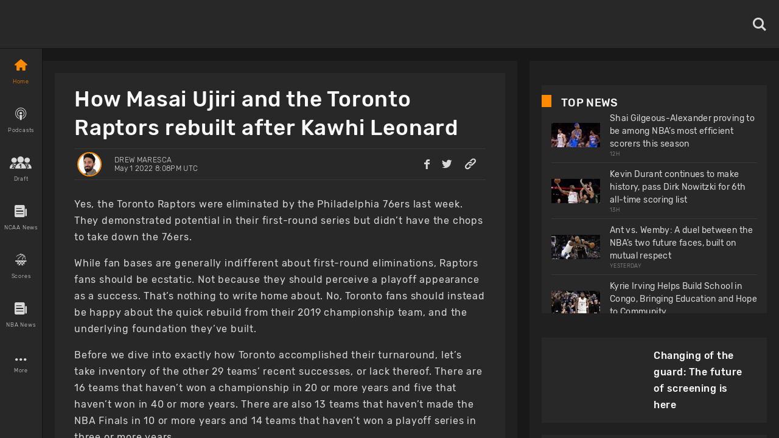

--- FILE ---
content_type: text/html; charset=utf-8
request_url: https://www.basketballnews.com/stories/how-masai-ujiri-and-the-toronto-raptors-rebuilt-after-kawhi-leonard
body_size: 47502
content:
<!DOCTYPE html><html lang="en"><head><meta charSet="utf-8"/><link rel="preconnect" href="https://www.googletagmanager.com"/><link rel="preconnect" href="https://cdn.basketballnews.com"/><link rel="preconnect" href="https://platform.twitter.com"/><script>
               (function(w,d,s,l,i){w[l]=w[l]||[];w[l].push({'gtm.start':
new Date().getTime(),event:'gtm.js'});var f=d.getElementsByTagName(s)[0],
j=d.createElement(s),dl=l!='dataLayer'?'&l='+l:'';j.async=true;j.src=
'https://www.googletagmanager.com/gtm.js?id='+i+dl;f.parentNode.insertBefore(j,f);
})(window,document,'script','dataLayer','GTM-T4SNJSJ');
                    </script><script defer="" type="text/javascript" src="//static.klaviyo.com/onsite/js/klaviyo.js?company_id=SeSfZk"></script><link rel="preload" href="/fonts/icons.ttf" as="font" type="font/ttf" crossorigin="anonymous"/><link rel="preload" href="/fonts/Rubik-Bold.ttf" as="font" type="font/ttf" crossorigin="anonymous"/><link rel="preload" href="/fonts/Rubik-Light.ttf" as="font" type="font/ttf" crossorigin="anonymous"/><link rel="preload" href="/fonts/Rubik-Regular.ttf" as="font" type="font/ttf" crossorigin="anonymous"/><link rel="preload" href="/fonts/Rubik-Medium.ttf" as="font" type="font/ttf" crossorigin="anonymous"/><meta http-equiv="content-language" content="es"/><title>How Masai Ujiri and the Toronto Raptors rebuilt after Kawhi Leonard</title><link rel="icon" href="https://basketballnews-media.s3.us-west-2.amazonaws.com/images/assets/favicon.ico" type="image/png"/><link rel="apple-touch-icon" href="/images/bbn-icon-180x180.png"/><link rel="apple-touch-icon" sizes="152x152" href="/images/bbn-icon-152x152.png"/><link rel="apple-touch-icon" sizes="180x180" href="/images/bbn-icon-180x180.png"/><link rel="apple-touch-icon" sizes="167x167" href="/images/bbn-icon-167x167.png"/><meta property="og:title" content="How Masai Ujiri and the Toronto Raptors rebuilt after Kawhi Leonard"/><meta property="og:locale" content="en_US"/><meta property="og:type" content="article"/><meta name="viewport" content="initial-scale=1.0, width=device-width"/><meta name="twitter:card" content="summary_large_image"/><meta name="twitter:title" content="How Masai Ujiri and the Toronto Raptors rebuilt after Kawhi Leonard"/><meta name="twitter:site" content="@basketbllnews"/><meta name="twitter:description" content="Despite losing a top-three player just a few seasons ago, the Raptors repositioned themselves for the future. How did they do it so quickly?"/><meta name="twitter:image" content="https://cdn.basketballnews.com/fit-in/690x0/filters:strip_exif():filters:quality(100)/images/story/7720/18150591_lg_690w.jpg"/><meta name="description" content="Despite losing a top-three player just a few seasons ago, the Raptors repositioned themselves for the future. How did they do it so quickly?"/><meta property="og:description" content="Despite losing a top-three player just a few seasons ago, the Raptors repositioned themselves for the future. How did they do it so quickly?"/><meta property="og:image" content="https://cdn.basketballnews.com/fit-in/690x0/filters:strip_exif():filters:quality(100)/images/story/7720/18150591_lg_690w.jpg"/><link rel="canonical" href="https://www.basketballnews.com/stories/how-masai-ujiri-and-the-toronto-raptors-rebuilt-after-kawhi-leonard"/><script type="application/ld+json">{"@context":"https:\/\/schema.org\/","@type":"NewsArticle","mainEntityOfPage":{"@type":"WebPage","@id":"https:\/\/www.basketballnews.com\/stories\/how-masai-ujiri-and-the-toronto-raptors-rebuilt-after-kawhi-leonard"},"author":{"@type":"Person","name":"Drew Maresca","url":"https:\/\/www.basketballnews.com\/news\/authors\/drew-maresca","image":{"@type":"ImageObject","url":{"image":"https:\/\/cdn.basketballnews.com\/images\/authors\/83\/image-6.png","original":"https:\/\/cdn.basketballnews.com\/images\/authors\/83\/image-6.png","sizes":{"120":"https:\/\/cdn.basketballnews.com\/images\/authors\/83\/image-6_120w.png"},"aspect_ratio":1,"width":150,"height":150}}},"datePublished":"2022-05-01T20:08:00+00:00","dateModified":"2022-05-01T20:23:35+00:00","headline":"How Masai Ujiri and the Toronto Raptors rebuilt after Kawhi Leonard","description":"Despite losing a top-three player just a few seasons ago, the Raptors repositioned themselves for the future. How did they do it so quickly?","publisher":{"@type":"Organization","name":"BasketballNews.com","logo":{"@type":"ImageObject","url":"https:\/\/cdn.basketballnews.com\/images\/assets\/bbn-logo-light-theme-800x80.png"}},"image":{"@type":"ImageObject","url":"https:\/\/cdn.basketballnews.com\/images\/stories\/7720\/18150591_lg.jpg"}}</script><meta property="article:tag" content="news"/><link rel="amphtml" href="/stories/amp/how-masai-ujiri-and-the-toronto-raptors-rebuilt-after-kawhi-leonard"/><meta name="meta_keywords" content="Toronto Raptors, Masai Ujiri, Scottie Barnes, Fred VanVleet, Pascal Siakam, OG Anunoby, Gary Trent Jr."/><meta property="article:author" content="Drew Maresca"/><meta property="article:published_time" content="2022-05-01 20:08:00"/><meta property="article:modified_time" content="2022-05-01T20:23:35.000000Z"/><link rel="preload" as="image" imagesrcset="https://cdn.basketballnews.com/fit-in/36x0/filters:strip_exif():filters:quality(95)/images/story/7720/18150591_lg_690w.jpg 36w, https://cdn.basketballnews.com/fit-in/56x0/filters:strip_exif():filters:quality(95)/images/story/7720/18150591_lg_690w.jpg 56w, https://cdn.basketballnews.com/fit-in/80x0/filters:strip_exif():filters:quality(95)/images/story/7720/18150591_lg_690w.jpg 80w, https://cdn.basketballnews.com/fit-in/120x0/filters:strip_exif():filters:quality(95)/images/story/7720/18150591_lg_690w.jpg 120w, https://cdn.basketballnews.com/fit-in/200x0/filters:strip_exif():filters:quality(95)/images/story/7720/18150591_lg_690w.jpg 200w, https://cdn.basketballnews.com/fit-in/282x0/filters:strip_exif():filters:quality(95)/images/story/7720/18150591_lg_690w.jpg 282w, https://cdn.basketballnews.com/fit-in/320x0/filters:strip_exif():filters:quality(95)/images/story/7720/18150591_lg_690w.jpg 320w, https://cdn.basketballnews.com/fit-in/320x0/filters:strip_exif():filters:quality(95)/images/story/7720/18150591_lg_690w.jpg 320w, https://cdn.basketballnews.com/fit-in/375x0/filters:strip_exif():filters:quality(95)/images/story/7720/18150591_lg_690w.jpg 375w, https://cdn.basketballnews.com/fit-in/375x0/filters:strip_exif():filters:quality(95)/images/story/7720/18150591_lg_690w.jpg 375w, https://cdn.basketballnews.com/fit-in/425x0/filters:strip_exif():filters:quality(95)/images/story/7720/18150591_lg_690w.jpg 425w, https://cdn.basketballnews.com/fit-in/425x0/filters:strip_exif():filters:quality(95)/images/story/7720/18150591_lg_690w.jpg 425w, https://cdn.basketballnews.com/fit-in/584x0/filters:strip_exif():filters:quality(95)/images/story/7720/18150591_lg_690w.jpg 584w, https://cdn.basketballnews.com/fit-in/640x0/filters:strip_exif():filters:quality(95)/images/story/7720/18150591_lg_690w.jpg 640w, https://cdn.basketballnews.com/fit-in/690x0/filters:strip_exif():filters:quality(95)/images/story/7720/18150591_lg_690w.jpg 690w, https://cdn.basketballnews.com/fit-in/768x0/filters:strip_exif():filters:quality(95)/images/story/7720/18150591_lg_690w.jpg 768w, https://cdn.basketballnews.com/fit-in/800x0/filters:strip_exif():filters:quality(95)/images/story/7720/18150591_lg_690w.jpg 800w, https://cdn.basketballnews.com/fit-in/1024x0/filters:strip_exif():filters:quality(95)/images/story/7720/18150591_lg_690w.jpg 1024w" imagesizes="(min-width: 1440px) 800px,(min-width: 1024px) 564px,(min-width: 768px) 650px,(min-width: 425px) 425px,(min-width: 375px) 375px,(min-width: 320px) 320px"/><link rel="preload" as="image" imagesrcset="https://cdn.basketballnews.com/fit-in/36x0/filters:strip_exif():filters:quality(95)/images/assets/BasketballNews-Beta%403x.png 36w, https://cdn.basketballnews.com/fit-in/56x0/filters:strip_exif():filters:quality(95)/images/assets/BasketballNews-Beta%403x.png 56w, https://cdn.basketballnews.com/fit-in/80x0/filters:strip_exif():filters:quality(95)/images/assets/BasketballNews-Beta%403x.png 80w, https://cdn.basketballnews.com/fit-in/120x0/filters:strip_exif():filters:quality(95)/images/assets/BasketballNews-Beta%403x.png 120w, https://cdn.basketballnews.com/fit-in/200x0/filters:strip_exif():filters:quality(95)/images/assets/BasketballNews-Beta%403x.png 200w, https://cdn.basketballnews.com/fit-in/282x0/filters:strip_exif():filters:quality(95)/images/assets/BasketballNews-Beta%403x.png 282w, https://cdn.basketballnews.com/fit-in/320x0/filters:strip_exif():filters:quality(95)/images/assets/BasketballNews-Beta%403x.png 320w, https://cdn.basketballnews.com/fit-in/320x0/filters:strip_exif():filters:quality(95)/images/assets/BasketballNews-Beta%403x.png 320w, https://cdn.basketballnews.com/fit-in/375x0/filters:strip_exif():filters:quality(95)/images/assets/BasketballNews-Beta%403x.png 375w, https://cdn.basketballnews.com/fit-in/375x0/filters:strip_exif():filters:quality(95)/images/assets/BasketballNews-Beta%403x.png 375w, https://cdn.basketballnews.com/fit-in/425x0/filters:strip_exif():filters:quality(95)/images/assets/BasketballNews-Beta%403x.png 425w, https://cdn.basketballnews.com/fit-in/425x0/filters:strip_exif():filters:quality(95)/images/assets/BasketballNews-Beta%403x.png 425w, https://cdn.basketballnews.com/fit-in/584x0/filters:strip_exif():filters:quality(95)/images/assets/BasketballNews-Beta%403x.png 584w, https://cdn.basketballnews.com/fit-in/640x0/filters:strip_exif():filters:quality(95)/images/assets/BasketballNews-Beta%403x.png 640w, https://cdn.basketballnews.com/fit-in/690x0/filters:strip_exif():filters:quality(95)/images/assets/BasketballNews-Beta%403x.png 690w, https://cdn.basketballnews.com/fit-in/768x0/filters:strip_exif():filters:quality(95)/images/assets/BasketballNews-Beta%403x.png 768w, https://cdn.basketballnews.com/fit-in/800x0/filters:strip_exif():filters:quality(95)/images/assets/BasketballNews-Beta%403x.png 800w, https://cdn.basketballnews.com/fit-in/1024x0/filters:strip_exif():filters:quality(95)/images/assets/BasketballNews-Beta%403x.png 1024w" imagesizes="(min-width: 320px) 175px, 175px"/><meta name="next-head-count" content="40"/><meta http-equiv="X-UA-Compatible" content="IE=edge"/><noscript data-n-css=""></noscript><script defer="" nomodule="" src="/_next/static/chunks/polyfills-c67a75d1b6f99dc8.js"></script><script defer="" src="/_next/static/chunks/3008.9226edfc09dd8b1b.js"></script><script defer="" src="/_next/static/chunks/9673.2bb79535ed732ff7.js"></script><script defer="" src="/_next/static/chunks/8731.ec5227ecb2ad65c0.js"></script><script defer="" src="/_next/static/chunks/2319.f2b00383b806cdca.js"></script><script defer="" src="/_next/static/chunks/4227.bf271e0569e45a8e.js"></script><script defer="" src="/_next/static/chunks/6835.be99aacc8b2d14ef.js"></script><script defer="" src="/_next/static/chunks/1888.784facb3006e3266.js"></script><script defer="" src="/_next/static/chunks/4333.5755766fadd5d300.js"></script><script defer="" src="/_next/static/chunks/2685.cd4e3c7ed279789f.js"></script><script src="/_next/static/chunks/webpack-371f3cbf26da70f5.js" defer=""></script><script src="/_next/static/chunks/framework-560765ab0625ba27.js" defer=""></script><script src="/_next/static/chunks/main-6dd47f495e4f8725.js" defer=""></script><script src="/_next/static/chunks/pages/_app-dfcc7703161dcade.js" defer=""></script><script src="/_next/static/chunks/9214-573301ad9fa865c9.js" defer=""></script><script src="/_next/static/chunks/8032-4271c3f1d1c918b4.js" defer=""></script><script src="/_next/static/chunks/3270-8bb871bd2ad7c69b.js" defer=""></script><script src="/_next/static/chunks/8359-0bef65e7e0392ff8.js" defer=""></script><script src="/_next/static/chunks/pages/stories/%5Bstory%5D-0a49e66740172b82.js" defer=""></script><script src="/_next/static/9-eQRudsL_DQLWUjIZZsa/_buildManifest.js" defer=""></script><script src="/_next/static/9-eQRudsL_DQLWUjIZZsa/_ssgManifest.js" defer=""></script><style>
/**
 * Building on the RNWeb reset:
 * https://github.com/necolas/react-native-web/blob/master/packages/react-native-web/src/exports/StyleSheet/initialRules.js
 */
html, body, #__next {
  width: 100%;
  /* To smooth any scrolling behavior */
  -webkit-overflow-scrolling: touch;
  margin: 0px;
  padding: 0px;
  /* Allows content to fill the viewport and go beyond the bottom */
  min-height: 100%;
}
#__next {
  flex-shrink: 0;
  flex-basis: auto;
  flex-direction: column;
  flex-grow: 1;
  display: flex;
  flex: 1;
}
html {
  scroll-behavior: smooth;
  /* Prevent text size change on orientation change https://gist.github.com/tfausak/2222823#file-ios-8-web-app-html-L138 */
  -webkit-text-size-adjust: 100%;
  height: 100%;
}
body {
  display: flex;
  /* Allows you to scroll below the viewport; default value is visible */
  overflow-y: auto;
  overscroll-behavior-y: none;
  text-rendering: optimizeLegibility;
  -webkit-font-smoothing: antialiased;
  -moz-osx-font-smoothing: grayscale;
  -ms-overflow-style: scrollbar;
}
</style><style id="react-native-stylesheet">[stylesheet-group="0"]{}
body{margin:0;}
button::-moz-focus-inner,input::-moz-focus-inner{border:0;padding:0;}
html{-ms-text-size-adjust:100%;-webkit-text-size-adjust:100%;-webkit-tap-highlight-color:rgba(0,0,0,0);}
input::-webkit-search-cancel-button,input::-webkit-search-decoration,input::-webkit-search-results-button,input::-webkit-search-results-decoration{display:none;}
[stylesheet-group="1"]{}
.css-11aywtz{-moz-appearance:textfield;-webkit-appearance:none;background-color:rgba(0,0,0,0.00);border-bottom-left-radius:0px;border-bottom-right-radius:0px;border-top-left-radius:0px;border-top-right-radius:0px;border:0 solid black;box-sizing:border-box;font:14px -apple-system,BlinkMacSystemFont,"Segoe UI",Roboto,Helvetica,Arial,sans-serif;margin:0px;padding:0px;resize:none;}
.css-175oi2r{align-items:stretch;background-color:rgba(0,0,0,0.00);border:0 solid black;box-sizing:border-box;display:flex;flex-basis:auto;flex-direction:column;flex-shrink:0;list-style:none;margin:0px;min-height:0px;min-width:0px;padding:0px;position:relative;text-decoration:none;z-index:0;}
.css-1qaijid{background-color:rgba(0,0,0,0.00);border:0 solid black;box-sizing:border-box;color:inherit;display:inline;font:inherit;list-style:none;margin:0px;padding:0px;text-align:inherit;text-decoration:none;white-space:inherit;word-wrap:break-word;}
.css-1rynq56{background-color:rgba(0,0,0,0.00);border:0 solid black;box-sizing:border-box;color:rgba(0,0,0,1.00);display:inline;font:14px -apple-system,BlinkMacSystemFont,"Segoe UI",Roboto,Helvetica,Arial,sans-serif;list-style:none;margin:0px;padding:0px;text-align:inherit;text-decoration:none;white-space:pre-wrap;word-wrap:break-word;}
.css-9pa8cd{bottom:0px;height:100%;left:0px;opacity:0;position:absolute;right:0px;top:0px;width:100%;z-index:-1;}
[stylesheet-group="2"]{}
.r-11wnrd2{flex:0.5;}
.r-12icmy2{border-bottom-width:0.25px;border-left-width:0.25px;border-right-width:0.25px;border-top-width:0.25px;}
.r-13awgt0{flex:1;}
.r-143wqzw{border-bottom-color:rgba(56,56,56,1.00);border-left-color:rgba(56,56,56,1.00);border-right-color:rgba(56,56,56,1.00);border-top-color:rgba(56,56,56,1.00);}
.r-17gur6a{border-bottom-left-radius:0px;border-bottom-right-radius:0px;border-top-left-radius:0px;border-top-right-radius:0px;}
.r-18l2oqg{margin:7px;}
.r-1adg3ll{display:block;}
.r-1awa8pu{border-bottom-color:rgba(101,119,134,1.00);border-left-color:rgba(101,119,134,1.00);border-right-color:rgba(101,119,134,1.00);border-top-color:rgba(101,119,134,1.00);}
.r-1bq2mok{margin:3px;}
.r-1d4xg89{border-bottom-color:rgba(170,184,194,1.00);border-left-color:rgba(170,184,194,1.00);border-right-color:rgba(170,184,194,1.00);border-top-color:rgba(170,184,194,1.00);}
.r-1d6rzhh{border-bottom-width:3px;border-left-width:3px;border-right-width:3px;border-top-width:3px;}
.r-1dedoh8{border-bottom-left-radius:9px;border-bottom-right-radius:9px;border-top-left-radius:9px;border-top-right-radius:9px;}
.r-1dzdj1l{border-bottom-left-radius:10px;border-bottom-right-radius:10px;border-top-left-radius:10px;border-top-right-radius:10px;}
.r-1eg5peq{border-bottom-color:rgba(151,151,151,1.00);border-left-color:rgba(151,151,151,1.00);border-right-color:rgba(151,151,151,1.00);border-top-color:rgba(151,151,151,1.00);}
.r-1f0042m{border-bottom-left-radius:5px;border-bottom-right-radius:5px;border-top-left-radius:5px;border-top-right-radius:5px;}
.r-1f68r3u{border-bottom-color:rgba(112,112,112,1.00);border-left-color:rgba(112,112,112,1.00);border-right-color:rgba(112,112,112,1.00);border-top-color:rgba(112,112,112,1.00);}
.r-1fdo3w0{margin:16px;}
.r-1h84pjw{border-bottom-left-radius:25px;border-bottom-right-radius:25px;border-top-left-radius:25px;border-top-right-radius:25px;}
.r-1idfib4{padding:22px;}
.r-1j16mh1{border-bottom-left-radius:100%;border-bottom-right-radius:100%;border-top-left-radius:100%;border-top-right-radius:100%;}
.r-1jkafct{border-bottom-left-radius:2px;border-bottom-right-radius:2px;border-top-left-radius:2px;border-top-right-radius:2px;}
.r-1jyn79y{border-bottom-color:rgba(0,150,136,1.00);border-left-color:rgba(0,150,136,1.00);border-right-color:rgba(0,150,136,1.00);border-top-color:rgba(0,150,136,1.00);}
.r-1kryqgt{margin:30px;}
.r-1lb0bqr{flex:9;}
.r-1llaxt6{border-bottom-left-radius:30px;border-bottom-right-radius:30px;border-top-left-radius:30px;border-top-right-radius:30px;}
.r-1lpndhm{padding:25px;}
.r-1oqcu8e{padding:15px;}
.r-1p8pjel{border-bottom-color:rgba(40,40,40,1.00);border-left-color:rgba(40,40,40,1.00);border-right-color:rgba(40,40,40,1.00);border-top-color:rgba(40,40,40,1.00);}
.r-1pcd2l5{padding:20px;}
.r-1phboty{border-bottom-style:solid;border-left-style:solid;border-right-style:solid;border-top-style:solid;}
.r-1sp51qo{padding:10px;}
.r-1szdl9c{border-bottom-color:rgba(216,216,216,1.00);border-left-color:rgba(216,216,216,1.00);border-right-color:rgba(216,216,216,1.00);border-top-color:rgba(216,216,216,1.00);}
.r-1tw7wh{border-bottom-left-radius:50px;border-bottom-right-radius:50px;border-top-left-radius:50px;border-top-right-radius:50px;}
.r-1udh08x{overflow-x:hidden;overflow-y:hidden;}
.r-1uu6nss{padding:5px;}
.r-1xgprpv{flex:10;}
.r-1yadl64{border-bottom-width:0px;border-left-width:0px;border-right-width:0px;border-top-width:0px;}
.r-1ylenci{border-bottom-left-radius:15px;border-bottom-right-radius:15px;border-top-left-radius:15px;border-top-right-radius:15px;}
.r-1ywwyof{border-bottom-color:rgba(249,249,249,1.00);border-left-color:rgba(249,249,249,1.00);border-right-color:rgba(249,249,249,1.00);border-top-color:rgba(249,249,249,1.00);}
.r-494qqr{padding:32px;}
.r-4a18lf{border-bottom-color:rgba(255,0,0,1.00);border-left-color:rgba(255,0,0,1.00);border-right-color:rgba(255,0,0,1.00);border-top-color:rgba(255,0,0,1.00);}
.r-59539k{border-bottom-color:rgba(24,24,24,1.00);border-left-color:rgba(24,24,24,1.00);border-right-color:rgba(24,24,24,1.00);border-top-color:rgba(24,24,24,1.00);}
.r-60ke3l{border-bottom-color:rgba(0,128,0,1.00);border-left-color:rgba(0,128,0,1.00);border-right-color:rgba(0,128,0,1.00);border-top-color:rgba(0,128,0,1.00);}
.r-6koalj{display:flex;}
.r-9x6qib{border-bottom-color:rgba(204,214,221,1.00);border-left-color:rgba(204,214,221,1.00);border-right-color:rgba(204,214,221,1.00);border-top-color:rgba(204,214,221,1.00);}
.r-a1yn9n{border-bottom-left-radius:28px;border-bottom-right-radius:28px;border-top-left-radius:28px;border-top-right-radius:28px;}
.r-aci1zz{border-bottom-color:rgba(237,237,237,1.00);border-left-color:rgba(237,237,237,1.00);border-right-color:rgba(237,237,237,1.00);border-top-color:rgba(237,237,237,1.00);}
.r-bztko3{overflow-x:visible;overflow-y:visible;}
.r-cdmcib{border-bottom-left-radius:3px;border-bottom-right-radius:3px;border-top-left-radius:3px;border-top-right-radius:3px;}
.r-crgep1{margin:0px;}
.r-d045u9{border-bottom-width:2px;border-left-width:2px;border-right-width:2px;border-top-width:2px;}
.r-dta0w2{flex:2;}
.r-edyy15{padding:8px;}
.r-fx7oqy{border-bottom-color:rgba(0,0,255,1.00);border-left-color:rgba(0,0,255,1.00);border-right-color:rgba(0,0,255,1.00);border-top-color:rgba(0,0,255,1.00);}
.r-jgcjvd{margin:10px;}
.r-kgf08f{flex:5;}
.r-krxsd3{display:-webkit-box;}
.r-lgvlli{flex:3;}
.r-n370w6{margin:5px;}
.r-nsbfu8{padding:16px;}
.r-onq0sz{border-bottom-color:rgba(255,138,0,1.00);border-left-color:rgba(255,138,0,1.00);border-right-color:rgba(255,138,0,1.00);border-top-color:rgba(255,138,0,1.00);}
.r-rs99b7{border-bottom-width:1px;border-left-width:1px;border-right-width:1px;border-top-width:1px;}
.r-s4x47v{flex:7;}
.r-t60dpp{padding:0px;}
.r-wh77r2{border-bottom-color:rgba(227,227,227,1.00);border-left-color:rgba(227,227,227,1.00);border-right-color:rgba(227,227,227,1.00);border-top-color:rgba(227,227,227,1.00);}
.r-xoduu5{display:inline-flex;}
.r-xyw6el{padding:12px;}
.r-y47klf{border-bottom-left-radius:20px;border-bottom-right-radius:20px;border-top-left-radius:20px;border-top-right-radius:20px;}
.r-ywje51{margin:auto;}
.r-z2wwpe{border-bottom-left-radius:4px;border-bottom-right-radius:4px;border-top-left-radius:4px;border-top-right-radius:4px;}
[stylesheet-group="2.1"]{}
.r-1cy8qmm{padding-bottom:1px;padding-top:1px;}
.r-1dye5f7{padding-left:32px;padding-right:32px;}
.r-1e081e0{padding-left:12px;padding-right:12px;}
.r-1f2tyim{padding-left:100px;padding-right:100px;}
.r-1j3t67a{padding-left:15px;padding-right:15px;}
.r-1mi5vxm{margin-left:11px;margin-right:11px;}
.r-1n9sb9w{margin-left:20px;margin-right:20px;}
.r-1p6iasa{margin-bottom:4px;margin-top:4px;}
.r-1pn2ns4{padding-left:8px;padding-right:8px;}
.r-1r5su4o{margin-bottom:16px;margin-top:16px;}
.r-1rcbeiy{padding-bottom:6px;padding-top:6px;}
.r-1sxzll1{padding-bottom:30px;padding-top:30px;}
.r-1w50u8q{padding-bottom:10px;padding-top:10px;}
.r-1ybube5{margin-left:8px;margin-right:8px;}
.r-1ydw1k6{margin-left:16px;margin-right:16px;}
.r-1yzf0co{padding-bottom:16px;padding-top:16px;}
.r-5f2r5o{margin-left:5px;margin-right:5px;}
.r-5njf8e{padding-bottom:8px;padding-top:8px;}
.r-779j7e{padding-left:14px;padding-right:14px;}
.r-7e3msg{margin-bottom:20px;margin-top:20px;}
.r-9qu9m4{padding-bottom:15px;padding-top:15px;}
.r-atwnbb{padding-bottom:5px;padding-top:5px;}
.r-c8eef1{margin-bottom:8px;margin-top:8px;}
.r-d9fdf6{padding-left:20px;padding-right:20px;}
.r-fpx60m{margin-bottom:3px;margin-top:3px;}
.r-hrzydr{margin-bottom:2px;margin-top:2px;}
.r-jw8lkh{margin-bottom:5px;margin-top:5px;}
.r-mk0yit{padding-left:0px;padding-right:0px;}
.r-mvpalk{margin-left:0px;margin-right:0px;}
.r-ou255f{padding-left:5px;padding-right:5px;}
.r-r0h9e2{margin-bottom:0px;margin-top:0px;}
.r-rjfia{padding-bottom:0px;padding-top:0px;}
.r-s1qlax{padding-left:4px;padding-right:4px;}
.r-tvv088{padding-bottom:20px;padding-top:20px;}
.r-usiww2{margin-bottom:12px;margin-top:12px;}
.r-utggzx{padding-left:10px;padding-right:10px;}
.r-v8u7gx{padding-left:20%;padding-right:20%;}
.r-vlx1xi{margin-left:10px;margin-right:10px;}
.r-ymttw5{padding-left:16px;padding-right:16px;}
.r-zg41ew{margin-bottom:10px;margin-top:10px;}
[stylesheet-group="2.2"]{}
.r-102gzdx{height:52px;}
.r-105ug2t{pointer-events:auto!important;}
.r-1060dtz{border-left-width:100px;}
.r-10b5y5f{letter-spacing:1.4px;}
.r-10g5efv{width:4px;}
.r-10paoce{outline-width:0px;}
.r-10ptun7{height:16px;}
.r-10x49cs{font-size:10px;}
.r-10xqauy{padding-top:env(safe-area-inset-top);}
.r-10yl4k{line-height:21px;}
.r-114ovsg{border-right-color:rgba(0,0,0,0.00);}
.r-116b19x{padding-left:40px;}
.r-117bsoe{margin-bottom:20px;}
.r-118kbk5{color:rgba(56,56,56,1.00);}
.r-119zq30{border-left-width:4px;}
.r-11j9u27{visibility:hidden;}
.r-11kvaaj{;}
.r-11mpjr4{background-color:rgba(223,223,223,1.00);}
.r-11niif6{max-width:800px;}
.r-11ptnpa{border-left-color:rgba(56,56,56,1.00);}
.r-11rk87y{padding-bottom:32px;}
.r-11udlyb{background-color:rgba(0,150,136,1.00);}
.r-11wrixw{margin-left:0px;}
.r-11yh6sk{overflow-x:hidden;}
.r-1231a37{font-family:Rubik-Light, Helvetica, Arial, sans-serif;}
.r-127358a{animation-name:r-9p3sdl;}
.r-12vffkv>*{pointer-events:auto;}
.r-12vffkv{pointer-events:none!important;}
.r-135wba7{line-height:24px;}
.r-136ojw6{z-index:2;}
.r-13dvxh0{background-color:rgba(1,0,0,1.00);}
.r-13gvty3{padding-top:6px;}
.r-13l2t4g{border-right-width:1px;}
.r-13qz1uu{width:100%;}
.r-13s97kd{box-shadow:1px 1px 2px rgba(0,0,0,0.50);}
.r-13sbg7z{padding-left:26px;}
.r-13tjlyg{transition-duration:0.1s;}
.r-13uqrnb{font-style:normal;}
.r-13wfysu{-webkit-text-decoration-line:none;text-decoration-line:none;}
.r-13yce4e{border-top-width:0px;}
.r-1407c3c{width:35px;}
.r-1472mwg{height:24px;}
.r-14c2kc1{max-height:80px;}
.r-14eup4l{top:3px;}
.r-14lw9ot{background-color:rgba(255,255,255,1.00);}
.r-14qjzug{max-width:250px;}
.r-14sbq61{background-color:rgba(33,150,243,1.00);}
.r-14utu6a{line-height:8px;}
.r-14vvdc0{letter-spacing:0.27px;}
.r-14vvddz{color:rgba(80,80,80,1.00);}
.r-14wp0af{border-top-color:rgba(0,0,0,0.50);}
.r-14yzgew{line-height:18px;}
.r-1506wm4{z-index:98;}
.r-150rngu{-webkit-overflow-scrolling:touch;}
.r-1542mo4{background-color:rgba(0,128,0,1.00);}
.r-15651gt{transform:scaleX(1);}
.r-156q2ks{margin-top:10px;}
.r-157zott{letter-spacing:1.6px;}
.r-15a1up5{border-left-width:10px;}
.r-15d164r{margin-bottom:10px;}
.r-15zeulg{padding-top:3px;}
.r-16byyw4{width:175px;}
.r-16l9doz{height:auto;}
.r-16lhzmz{padding-left:7px;}
.r-16o9ja6{letter-spacing:0.85px;}
.r-16xksha{flex-grow:2;}
.r-16y2uox{flex-grow:1;}
.r-16z8t6w{;}
.r-173mn98{align-self:flex-end;}
.r-175b1km{color:rgba(52,73,94,1.00);}
.r-1777fci{justify-content:center;}
.r-17bb2tj{animation-duration:0.75s;}
.r-17c3jg3{background-color:rgba(0,0,0,0.80);}
.r-17dxz3n{border-bottom-color:rgba(40,40,40,1.00);}
.r-17leim2{background-repeat:repeat;}
.r-17lwhjb{height:65px;}
.r-17rnw9f{line-height:30px;}
.r-17s4gm4{box-shadow:1px -1px 0px rgba(0,0,0,1.00);}
.r-17s6mgv{justify-content:flex-end;}
.r-17sp8yy{height:35px;}
.r-17tloay{opacity:0.6;}
.r-17x6qj0{width:45%;}
.r-184en5c{z-index:1;}
.r-18kxxzh{flex-grow:0;}
.r-18mhl7o{max-width:450px;}
.r-18tzken{width:56px;}
.r-18u37iz{flex-direction:row;}
.r-18yzcnr{height:22px;}
.r-196vjoy{font-family:Rubik-Bold, Helvetica, Arial, sans-serif;}
.r-199wky7{width:30px;}
.r-19gegkz{padding-right:5px;}
.r-19h5ruw{margin-top:15px;}
.r-19lq7b1{top:16px;}
.r-19np2fm{width:66.66%;}
.r-19phcvu{background-color:rgba(48,48,48,1.00);}
.r-19qrga8{margin-top:3px;}
.r-19u6a5r{margin-left:12px;}
.r-19urhcx{padding-top:13px;}
.r-19wmn03{width:20px;}
.r-19yat4t{padding-bottom:15px;}
.r-19z077z{touch-action:none;}
.r-1abnn5w{animation-play-state:paused;}
.r-1acpoxo{width:36px;}
.r-1aeo46e{transform:rotate(180deg);}
.r-1ag9he1{line-height:35px;}
.r-1ah4tor{padding-right:20px;}
.r-1akm30i{line-height:13px;}
.r-1akxima{width:85%;}
.r-1aockid{width:40px;}
.r-1armvtb{font-size:8px;}
.r-1awozwy{align-items:center;}
.r-1ay1djp{animation-duration:1s;}
.r-1az3528{color:rgba(151,151,151,1.00);}
.r-1b0ve70{max-width:650px;}
.r-1b43r93{font-size:14px;}
.r-1b68ras{width:26%;}
.r-1b94p3d{width:15px;}
.r-1baxesd{min-width:50px;}
.r-1byouvs{letter-spacing:0.4px;}
.r-1c44w1y{min-width:75px;}
.r-1c5akun{font-size:22.5px;}
.r-1c6unfx{forced-color-adjust:none;}
.r-1cm7zt9{letter-spacing:0.7px;}
.r-1cwl3u0{line-height:16px;}
.r-1czx8yk{letter-spacing:0.45px;}
.r-1d1v7k{border-right-color:rgba(255,138,0,1.00);}
.r-1d2f490{left:0px;}
.r-1d5kdc7{flex-direction:column-reverse;}
.r-1ddef8g{-webkit-text-decoration-line:underline;text-decoration-line:underline;}
.r-1dernwh{height:70%;}
.r-1dpkw9{letter-spacing:0.3px;}
.r-1dxsmud{border-left-width:8px;}
.r-1eaecdt{color:rgba(159,159,159,1.00);}
.r-1ed6d67{height:141px;}
.r-1eh4ljs{margin-right:72px;}
.r-1ei5mc7{cursor:inherit;}
.r-1ej1qmr{top:20px;}
.r-1ell4oa{font-family:Rubik-Medium, Helvetica, Arial, sans-serif;}
.r-1enofrn{font-size:12px;}
.r-1euycsn{flex-direction:row-reverse;}
.r-1ewcgjf{box-shadow:0px 1px 3px rgba(0,0,0,0.5);}
.r-1ewlvqg{height:75px;}
.r-1ey2ra3{width:70px;}
.r-1f529hi{line-height:14px;}
.r-1f720gc{width:50%;}
.r-1fe0xdi{left:0%;}
.r-1ff274t{text-align:right;}
.r-1ffj0ar{background-color:rgba(0,0,0,0.40);}
.r-1fq43b1{flex-basis:100%;}
.r-1g40b8q{z-index:3;}
.r-1g6456j{background-color:rgba(255,0,0,1.00);}
.r-1g7fiml{height:30px;}
.r-1g94qm0{margin-top:5px;}
.r-1gkfh8e{font-size:11px;}
.r-1glkqn6{width:80px;}
.r-1gvhk8w{line-height:42px;}
.r-1gypfq9{color:rgba(235,59,55,1.00);}
.r-1h0z5md{justify-content:flex-start;}
.r-1h2t8mc{width:0px;}
.r-1h6aj97{color:rgba(248,248,248,1.00);}
.r-1habvwh{align-items:flex-start;}
.r-1hfyk0a{padding-left:10px;}
.r-1hjwoze{height:18px;}
.r-1hkcv4z{border-bottom-color:rgba(88,88,88,1.00);}
.r-1hlnpa{height:3px;}
.r-1hpgsb4{;}
.r-1hvjb8t{padding-right:4px;}
.r-1i0c4u7{flex-shrink:2;}
.r-1i10wst{font-size:18px;}
.r-1i6wzkk{-moz-transition-property:opacity;-webkit-transition-property:opacity;transition-property:opacity;}
.r-1i93rbr{right:0%;}
.r-1i97xy8{border-top-right-radius:10px;}
.r-1iadsmv{width:150px;}
.r-1ielgck{animation-duration:300ms;}
.r-1ifxtd0{margin-bottom:16px;}
.r-1ih7r1r{width:15%;}
.r-1ik5qf4{max-width:500px;}
.r-1ikidpy{letter-spacing:0.5px;}
.r-1iln25a{word-wrap:normal;}
.r-1inkyih{font-size:17px;}
.r-1inuy60{padding-bottom:5px;}
.r-1ipicw7{width:300px;}
.r-1iud8zs{height:50px;}
.r-1j6l8hp{width:20%;}
.r-1j8sj39{line-height:33px;}
.r-1janqcz{width:16px;}
.r-1jkjb{margin-left:8px;}
.r-1joea0r{margin-left:20px;}
.r-1jstmqa{color:rgba(24,24,24,1.00);}
.r-1jsugan{min-width:320px;}
.r-1jwmk5j{background-color:rgba(170,170,170,1.00);}
.r-1k0p2yo{background-color:rgba(56,56,56,1.00);}
.r-1k9zyfm{height:70px;}
.r-1kb76zh{margin-right:8px;}
.r-1kfrs79{font-weight:600;}
.r-1ki14p2{top:10px;}
.r-1kihuf0{align-self:center;}
.r-1knelpx{padding-top:20px;}
.r-1knl56f{animation-name:r-1hunrpy;}
.r-1kt6imw{line-height:27px;}
.r-1kz6sp{width:52px;}
.r-1l7z4oj{padding-bottom:16px;}
.r-1ldzwu0{animation-timing-function:linear;}
.r-1ljd8xs{border-left-width:1px;}
.r-1loqt21{cursor:pointer;}
.r-1lwhwsw{background-color:rgba(32,32,32,1.00);}
.r-1lx8s5m{box-shadow:0 10px 20px rgba(0,0,0,0.19), 0 6px 6px rgba(0,0,0,0.23);}
.r-1lybf8k{letter-spacing:1.1px;}
.r-1m4lfy{border-bottom-color:rgba(0,0,0,0.12);}
.r-1mbgr6a{border-bottom-color:rgba(249,22,62,1.00);}
.r-1mdbw0j{padding-bottom:0px;}
.r-1mi0q7o{padding-bottom:10px;}
.r-1mlwlqe{flex-basis:auto;}
.r-1mnahxq{margin-top:0px;}
.r-1mrlafo{background-position:0;}
.r-1muvv40{animation-iteration-count:infinite;}
.r-1mwlp6a{height:56px;}
.r-1n0xq6e{margin-left:10px;}
.r-1n20pny{width:140px;}
.r-1n5qgrm{border-left-width:15px;}
.r-1niwhzg{background-color:rgba(0,0,0,0.00);}
.r-1ny4l3l{outline-style:none;}
.r-1ocf4r9{scroll-snap-type:y mandatory;}
.r-1oczu1e{border-bottom-color:rgba(0,0,0,0.50);}
.r-1od2jal{font-weight:300;}
.r-1oec5bt{opacity:0.2;}
.r-1oji4za{width:30%;}
.r-1opcsnj{border-left-color:rgba(249,22,62,1.00);}
.r-1oszu61{align-items:stretch;}
.r-1otgn73{touch-action:manipulation;}
.r-1ow6zhx{margin-left:16px;}
.r-1oyd2hl{letter-spacing:0.28px;}
.r-1ozfoo7{margin-left:15px;}
.r-1ozqkpa{text-transform:capitalize;}
.r-1p0dtai{bottom:0px;}
.r-1p15a4t{width:67px;}
.r-1p5it7t{box-shadow:0px 0px 5px rgba(0,0,0,0.30);}
.r-1p6u9xm{margin-top:5%;}
.r-1pi2tsx{height:100%;}
.r-1pz39u2{align-self:stretch;}
.r-1qc3rpd{transform:scaleY(-1);}
.r-1qd0xha{font-family:-apple-system,BlinkMacSystemFont,"Segoe UI",Roboto,Helvetica,Arial,sans-serif;}
.r-1qdbj55{animation-name:r-ndfo3d;}
.r-1qe2jo4{border-bottom-color:rgba(216,216,216,1.00);}
.r-1qfoi16{padding-right:10px;}
.r-1qfvhto{border-left-width:16px;}
.r-1qhn6m8{padding-left:16px;}
.r-1qwsnf2{background-color:rgba(40,40,40,1.00);}
.r-1qxgc49{padding-top:15px;}
.r-1qzcwkv{color:rgba(0,0,0,0.54);}
.r-1r2vb7i{max-width:96px;}
.r-1r8g8re{height:36px;}
.r-1ra0lkn{font-size:30px;}
.r-1rn8j8i{margin-top:-5px;}
.r-1rngwi6{margin-left:6px;}
.r-1rnoaur{overflow-y:auto;}
.r-1ro7rbe{right:100%;}
.r-1rsjblm{include-font-padding:false;}
.r-1s3egr7{z-index:100;}
.r-1s6pnzw{padding-top:30px;}
.r-1sg8ghl{z-index:1000;}
.r-1sncvnh{transform:translateZ(0px);}
.r-1ss6j8a{padding-left:6px;}
.r-1sv84sj{padding-bottom:30px;}
.r-1sxrcry{background-size:auto;}
.r-1t2qqvi{flex-basis:50%;}
.r-1tfmumk{width:55px;}
.r-1uavh4e{background-color:rgba(250,250,250,1.00);}
.r-1ub1aon{transform:translateY(100%);}
.r-1udbk01{text-overflow:ellipsis;}
.r-1umletk{border-top-color:rgba(88,88,88,1.00);}
.r-1uprck5{color:rgba(255,138,0,1.00);}
.r-1uq9rlk{max-height:200px;}
.r-1uwte3a{padding-bottom:40px;}
.r-1uxf3jb{min-width:25px;}
.r-1uypc71{animation-timing-function:ease-in;}
.r-1v7je7y{border-top-width:141px;}
.r-1vaxdpq{border-right-width:6px;}
.r-1ve781c{top:7px;}
.r-1vglu5a{line-height:10px;}
.r-1vr29t4{font-weight:800;}
.r-1vwolk8{padding-left:30px;}
.r-1w2pmg{height:0px;}
.r-1w3q35d{width:13.33%;}
.r-1w6e6rj{flex-wrap:wrap;}
.r-1wbh5a2{flex-shrink:1;}
.r-1wrzk55{margin-left:-14.5px;}
.r-1wtj0ep{justify-content:space-between;}
.r-1wyyakw{z-index:-1;}
.r-1wzrnnt{margin-top:16px;}
.r-1x0boco{background-color:rgba(189,189,189,1.00);}
.r-1x0uki6{margin-top:20px;}
.r-1x35g6{font-size:24px;}
.r-1xcajam{position:fixed;}
.r-1xce0ei{width:25%;}
.r-1xhx8ir{top:-15px;}
.r-1xno5lw{font-size:35px;}
.r-1xnzce8{-moz-user-select:-webkit-text;-moz-user-select:text;-webkit-user-select:-webkit-text;-webkit-user-select:text;user-select:-webkit-text;user-select:text;}
.r-1xzupcd{width:13px;}
.r-1y2mz0z{background-color:rgba(209,213,216,1.00);}
.r-1y2z5na{border-top-color:rgba(255,138,0,1.00);}
.r-1yflyrw{margin-bottom:30px;}
.r-1ygb39h{height:47px;}
.r-1yr1p5u{width:6.66%;}
.r-1yt6iw2{align-content:flex-end;}
.r-1yt7n81{padding-left:15px;}
.r-24iqiy{border-bottom-color:rgba(103,149,254,1.00);}
.r-2eszeu::-webkit-scrollbar{display:none}
.r-2eszeu{scrollbar-width:none;}
.r-2llsf{min-height:100%;}
.r-2o02ov{margin-top:40px;}
.r-2vlu4s{border-top-color:rgba(56,56,56,1.00);}
.r-2yi16{min-height:36px;}
.r-30o5oe{-moz-appearance:none;-ms-appearance:none;-webkit-appearance:none;appearance:none;}
.r-30z84g{width:33%;}
.r-356f0p{letter-spacing:0.35px;}
.r-36ujnk{font-style:italic;}
.r-38x2cy{margin-top:25px;}
.r-3afefz{width:11%;}
.r-3b040n{letter-spacing:0.6px;}
.r-3da1kt{height:8px;}
.r-3pxcvb{border-bottom-color:rgba(255,255,255,1.00);}
.r-3s2u2q{white-space:nowrap;}
.r-3z9gw1{max-height:90%;}
.r-417010{z-index:0;}
.r-432wen{width:3px;}
.r-44fsv6{width:35%;}
.r-4d76ec{height:200px;}
.r-4gszlv{background-size:cover;}
.r-4iaa6r{font-family:Rubik-Regular, Helvetica, Arial, sans-serif;}
.r-4majqt{color:rgba(52,73,90,1.00);}
.r-4v7adb{height:5px;}
.r-4zaqd{border-top-color:rgba(24,24,24,1.00);}
.r-50dxsl{max-width:1300px;}
.r-56xrmm{line-height:12px;}
.r-57dg7b{background-color:rgba(0,0,255,1.00);}
.r-5bijsy{border-right-color:rgba(0,0,0,0.50);}
.r-5fcqz0{line-height:17px;}
.r-5kkj8d{border-top-width:1px;}
.r-5kxxf7{width:475px;}
.r-5oul0u{margin-bottom:8px;}
.r-5t7p9m{padding-top:14px;}
.r-61z16t{margin-right:0px;}
.r-633pao{pointer-events:none!important;}
.r-6dt33c{opacity:1;}
.r-6e0ovw{width:80%;}
.r-6taxm2:-ms-input-placeholder{color:var(--placeholderTextColor);opacity:1;}
.r-6taxm2::-moz-placeholder{color:var(--placeholderTextColor);opacity:1;}
.r-6taxm2::-webkit-input-placeholder{color:var(--placeholderTextColor);opacity:1;}
.r-6taxm2::placeholder{color:var(--placeholderTextColor);opacity:1;}
.r-6uxfom{margin-left:24px;}
.r-76blku{height:21px;}
.r-78pegb{letter-spacing:0.42px;}
.r-7b7h2f{left:100%;}
.r-7cikom{font-size:inherit;}
.r-7o8qx1{margin-right:5px;}
.r-7ptqe7{line-height:23px;}
.r-7q8q6z{cursor:default;}
.r-7r4507{height:150px;}
.r-7y7eek{width:16%;}
.r-80ckq3{background-color:rgba(227,138,64,1.00);}
.r-855088{border-left-color:rgba(0,0,0,0.00);}
.r-85oauj{padding-right:32px;}
.r-88pszg{margin-right:16px;}
.r-8akbws{-webkit-box-orient:vertical;}
.r-8jpkhk{min-height:165px;}
.r-8oi148{height:55px;}
.r-95jzfe{padding-top:16px;}
.r-97e31f{padding-bottom:env(safe-area-inset-bottom);}
.r-9aemit{padding-right:0px;}
.r-9cokr0{vertical-align:top;}
.r-9ji8r7{transform:translateY(0%);}
.r-9l47p7{width:10%;}
.r-9vs1z3{width:97%;}
.r-a023e6{font-size:15px;}
.r-a4k4pw{width:215px;}
.r-a6ltf3{max-width:147px;}
.r-adyw6z{font-size:20px;}
.r-ah5dr5>*{pointer-events:none;}
.r-ah5dr5{pointer-events:auto!important;}
.r-al30tu{color:rgba(0,122,255,1.00);}
.r-alkoe3{height:375px;}
.r-aruset{font-weight:200;}
.r-b5h31w{padding-left:20px;}
.r-b6sd5j{padding-bottom:25px;}
.r-b88u0q{font-weight:700;}
.r-b8tw3c{width:33.33%;}
.r-bcjwfn{border-bottom-color:rgba(24,24,24,1.00);}
.r-bnwqim{position:relative;}
.r-buy8e9{overflow-y:hidden;}
.r-bv2aro{padding-left:env(safe-area-inset-left);}
.r-bxbwst{max-width:90%;}
.r-byidg7{border-right-width:8px;}
.r-c68hjy{color:rgba(161,161,161,1.00);}
.r-c97pre{z-index:999;}
.r-cecz6z{bottom:-500px;}
.r-cfp7ip{width:60px;}
.r-cpa5s6{scroll-snap-align:start;}
.r-cqee49{color:rgba(0,0,0,1.00);}
.r-cqilzk{height:400px;}
.r-cv4lhi{font-size:21px;}
.r-d0pm55{margin-bottom:5px;}
.r-d535vx{padding-bottom:12.5px;}
.r-d89k7b{align-content:space-between;}
.r-d95hoi{letter-spacing:1.05px;}
.r-dkge59{background-color:rgba(170,184,194,1.00);}
.r-dnmrzs{max-width:100%;}
.r-dvx3qi{z-index:99;}
.r-dwliz8{border-left-width:2px;}
.r-e5vda3{border-left-color:rgba(216,216,216,1.00);}
.r-e8mqni{align-content:flex-start;}
.r-eafdt9{transition-duration:0.15s;}
.r-ehq7j7{background-size:contain;}
.r-epq5cr{height:2px;}
.r-eqz5dr{flex-direction:column;}
.r-erd55g{height:300px;}
.r-eu3ka{height:40px;}
.r-evnaw{font-size:22px;}
.r-f9v2oj{max-height:80%;}
.r-fd4yh7{padding-top:32px;}
.r-fdjqy7{text-align:left;}
.r-fxxt2n{line-height:15px;}
.r-fy5olf{border-left-color:rgba(255,165,0,1.00);}
.r-g3mlsw{animation-name:r-t2lo5v;}
.r-g5ql63{color:rgba(249,22,62,1.00);}
.r-gh14nr{width:55%;}
.r-glunga{padding-top:5px;}
.r-gmdvlt{width:70%;}
.r-gtdqiz{position:-webkit-sticky;position:sticky;}
.r-gu0qjt{padding-left:32px;}
.r-gy4na3{padding-left:0px;}
.r-h10h58{min-height:60px;}
.r-h1b427{width:225px;}
.r-h2mvr{min-width:8px;}
.r-h2q2x{transform:scaleX(-1);}
.r-h3s6tt{height:48px;}
.r-h5917h{margin-right:-35px;}
.r-h6irds{box-shadow:1px 1px 1px rgba(0,0,0,0.40);}
.r-hbpseb{line-height:22px;}
.r-hdaws3{height:4px;}
.r-he10gb{height:155px;}
.r-hjklzo{line-height:19px;}
.r-hm6m22{border-bottom-color:rgba(227,138,64,1.00);}
.r-hnxvie{width:60%;}
.r-hvns9x{max-width:400px;}
.r-hxflta{padding-right:env(safe-area-inset-right);}
.r-i023vh{padding-right:16px;}
.r-i03k3n{padding-bottom:14px;}
.r-i933xg{letter-spacing:1.5px;}
.r-icoktb{opacity:0.5;}
.r-ig955{padding-bottom:13px;}
.r-imdoy2{background-color:rgba(24,24,24,1.00);}
.r-inc1vi{color:rgba(103,149,254,1.00);}
.r-ipm5af{top:0px;}
.r-j300sb{animation-name:r-1rx4pb;}
.r-j6khdo{letter-spacing:0.75px;}
.r-j9b53g{border-top-left-radius:10px;}
.r-jwli3a{color:rgba(255,255,255,1.00);}
.r-k200y{align-self:flex-start;}
.r-k8qxaj{padding-bottom:20px;}
.r-kccct8{height:156px;}
.r-kemksi{background-color:rgba(0,0,0,1.00);}
.r-knv0ih{margin-top:8px;}
.r-kpm84b{border-right-color:rgba(0,0,0,0.12);}
.r-ku1wi2{margin-bottom:15px;}
.r-l0gwng{width:200px;}
.r-l4djrs{left:3px;}
.r-l4nmg1{padding-bottom:2px;}
.r-l4pejt{border-left-color:rgba(255,138,0,1.00);}
.r-lltvgl{overflow-x:auto;}
.r-lmwb3e{color:rgba(205,205,205,1.00);}
.r-ln9ryf{letter-spacing:0.38px;}
.r-lrsllp{width:24px;}
.r-lrvibr{-moz-user-select:none;-webkit-user-select:none;user-select:none;}
.r-m4mzzj{outline-color:transparent;}
.r-m611by{padding-top:10px;}
.r-majxgm{font-weight:500;}
.r-mbgqwd{margin-right:24px;}
.r-mc2s2{width:37%;}
.r-mfh4gg{scroll-snap-type:x mandatory;}
.r-mhe3cw{z-index:10;}
.r-mj0imf{;}
.r-mpyft{border-right-width:100px;}
.r-mzjzbw{padding-right:25px;}
.r-n6v787{font-size:13px;}
.r-n9uq8g{;}
.r-na6qhi{;}
.r-ndvcnb{border-bottom-width:0px;}
.r-ng70p2{border-bottom-color:rgba(56,56,56,1.00);}
.r-nidxtk{margin-top:-15px;}
.r-nvplwv{animation-timing-function:ease-out;}
.r-nwxazl{line-height:40px;}
.r-o52ifk{height:100px;}
.r-obd0qt{align-items:flex-end;}
.r-omx30d{color:rgba(227,138,64,1.00);}
.r-opedn5{border-bottom-width:3px;}
.r-opncfu{line-height:47px;}
.r-orgf3d{opacity:0;}
.r-oxtfae{letter-spacing:0px;}
.r-p43wpd{padding-top:13.5px;}
.r-pfqljz{min-width:200px;}
.r-phpxcr{max-height:35px;}
.r-phv2ka{box-shadow:0px 1px 4px rgba(0,0,0,0.30);}
.r-pl6hi6{width:24%;}
.r-pm9dpa{max-height:100%;}
.r-pok8hz{width:40%;}
.r-pts54v{background-color:rgba(255,138,0,1.00);}
.r-q4m81j{text-align:center;}
.r-qd89wu{max-width:900px;}
.r-qfi6ny{top:30000px;}
.r-qhrmrs{margin-top:100px;}
.r-qhyqy2{padding-left:5px;}
.r-qiwf3y{padding-top:25px;}
.r-qklmqi{border-bottom-width:1px;}
.r-ql1uoy{margin-left:72px;}
.r-qqjak8{font-size:9px;}
.r-quivpo{letter-spacing:0.17px;}
.r-r5vmyo{z-index:1002;}
.r-rc3gy{letter-spacing:0.33px;}
.r-rjixqe{line-height:20px;}
.r-rs94m5{background-image:url("[data-uri]");}
.r-ry3cjt{padding-right:15px;}
.r-rys0wk{height:186px;}
.r-s9w7lv{box-shadow:0px 6px 8px rgba(0,0,0,0.60);}
.r-sfbmgh{z-index:9999;}
.r-sg165l{padding-top:45px;}
.r-shm4j{border-bottom-left-radius:10px;}
.r-t1lq8t{color:rgba(216,216,216,1.00);}
.r-tabonr{border-bottom-right-radius:10px;}
.r-tskmnb{padding-top:8px;}
.r-tsynxw{text-transform:uppercase;}
.r-ttb5dx{width:50px;}
.r-ttdzmv{padding-top:12px;}
.r-tzz3ar{flex-wrap:nowrap;}
.r-u6sd8q{background-repeat:no-repeat;}
.r-u8biew{border-bottom-color:rgba(255,138,0,1.00);}
.r-u8s1d{position:absolute;}
.r-u92y06{background-color:rgba(255,165,0,1.00);}
.r-ubezar{font-size:16px;}
.r-uho16t{font-size:34px;}
.r-uia4a0{align-content:center;}
.r-uisjeh{color:rgba(249,249,249,1.00);}
.r-ulu9xl{height:482px;}
.r-uskppk{border-left-width:6px;}
.r-uvuy5l{height:60px;}
.r-vmopo1{padding-top:2px;}
.r-vrz42v{line-height:28px;}
.r-vvn4in{background-position:center;}
.r-vw2c0b{font-weight:bold;}
.r-w99435{box-shadow:-1px 1px 0px rgba(0,0,0,1.00);}
.r-waer2z{line-height:25px;}
.r-wgabs5{border-bottom-width:2px;}
.r-wk8lta{padding-top:0px;}
.r-x3cy2q{background-size:100% 100%;}
.r-xaggoz{max-width:350px;}
.r-xaq1zp{width:75%;}
.r-xd6kpl{padding-bottom:8px;}
.r-xx3c9p{animation-name:r-imtty0;}
.r-y3t9qe{margin-right:15px;}
.r-yho8tw{border-bottom-width:15px;}
.r-yie26v{z-index:1001;}
.r-yq7r3z{height:85px;}
.r-yy2aun{font-size:26px;}
.r-z80fyv{height:20px;}
.r-zchlnj{right:0px;}
.r-zso239{margin-right:10px;}
.r-ztyd71{background-color:rgba(0,0,0,0.20);}
@-webkit-keyframes r-1hunrpy{0%{transform:translateY(100%);}100%{transform:translateY(0%);}}
@-webkit-keyframes r-1rx4pb{0%{transform:translateX(-100%);}100%{transform:translateX(400%);}}
@-webkit-keyframes r-9p3sdl{0%{transform:rotate(0deg);}100%{transform:rotate(360deg);}}
@-webkit-keyframes r-imtty0{0%{opacity:0;}100%{opacity:1;}}
@-webkit-keyframes r-ndfo3d{0%{transform:translateY(0%);}100%{transform:translateY(100%);}}
@-webkit-keyframes r-t2lo5v{0%{opacity:1;}100%{opacity:0;}}
@keyframes r-1hunrpy{0%{transform:translateY(100%);}100%{transform:translateY(0%);}}
@keyframes r-1rx4pb{0%{transform:translateX(-100%);}100%{transform:translateX(400%);}}
@keyframes r-9p3sdl{0%{transform:rotate(0deg);}100%{transform:rotate(360deg);}}
@keyframes r-imtty0{0%{opacity:0;}100%{opacity:1;}}
@keyframes r-ndfo3d{0%{transform:translateY(0%);}100%{transform:translateY(100%);}}
@keyframes r-t2lo5v{0%{opacity:1;}100%{opacity:0;}}</style><style>body{-webkit-overflow-scrolling:touch}@font-face{font-family:icons;src:url(/fonts/icons.ttf);font-display:swap}@font-face{font-family:'Rubik-Bold',sans-serif;font-display:swap}@font-face{font-family:'Rubik-Light',sans-serif;font-display:swap}@font-face{font-family:'Rubik-Medium',sans-serif;font-display:swap}@font-face{font-family:'Rubik-Regular',sans-serif;font-display:swap}@media only screen and (min-width:600px){*{scrollbar-width:thin;scrollbar-color:#383838 transparent}div::-webkit-scrollbar{width:8px}div::-webkit-scrollbar-track{background:0 0;border-radius:10px;border-color:transparent}div::-webkit-scrollbar-thumb{background:#383838}div::-webkit-scrollbar-thumb:hover{background:#555}}*{font-family:Rubik-Regular,sans-serif;color:#d8d8d8}input:focus{outline:0}body,div{font-family:Rubik-Light,sans-serif;letter-spacing:.8px;font-weight:300}body,div,p,span{font-size:16px;line-height:170%;color:#d8d8d8}h1,h2,h3,h4{font-size:2em;margin:.67em 0;margin-block-start:0;margin-block-end:0;margin-inline-start:0;margin-inline-end:0;padding-block-start:0;padding-block-end:0;padding-inline-start:0;padding-inline-end:0}hr{box-sizing:content-box;height:0;overflow:visible}code,kbd,pre,samp{font-family:monospace,monospace;font-size:1em}a{background-color:transparent;color:#f9f9f9;text-decoration:underline}abbr[title]{border-bottom:none;text-decoration:underline dotted}b,strong{font-weight:700}small{font-size:80%}sub,sup{font-size:75%;line-height:0;position:relative;vertical-align:baseline}sub{bottom:-.25em}sup{top:-.5em}img{border-style:none;margin:0 auto;display:block;max-width:100%;height:auto}button,input,optgroup,select,textarea{font-family:inherit;font-size:100%;line-height:1.15;margin:0}button,input{overflow:visible}button,select{text-transform:none}[type=button],[type=reset],[type=submit],button{-webkit-appearance:button}[type=button]::-moz-focus-inner,[type=reset]::-moz-focus-inner,[type=submit]::-moz-focus-inner,button::-moz-focus-inner{border-style:none;padding:0}[type=button]:-moz-focusring,[type=reset]:-moz-focusring,[type=submit]:-moz-focusring,button:-moz-focusring{outline:1px dotted ButtonText}fieldset{padding:.35em .75em .625em}legend{color:inherit;display:table;max-width:100%;white-space:normal}progress{vertical-align:baseline}textarea{overflow:auto}[type=checkbox],[type=radio],legend{box-sizing:border-box;padding:0}[type=number]::-webkit-inner-spin-button,[type=number]::-webkit-outer-spin-button{height:auto}[type=search]{-webkit-appearance:textfield;outline-offset:-2px}[hidden]{display:none}h1,h2,h3,h4,h5,h6{font-weight:700;color:#f9f9f9}h1,h2,h3{line-height:150%}strong{font-family:Rubik-Bold,sans-serif}table{border-collapse:separate;box-sizing:border-box;border-spacing:2px;border-color:#d8d8d8}blockquote{border-left:2px solid #d8d8d8;margin-left:1.5rem;padding-left:1rem}.podcast_description{font-weight:300;font-size:12px;line-height:150%}body{--use:20px;--doNotUse:0px;--fsAncillary:var(--doNotUse)}.data-freestar-ad{width:100%}.data-freestar-ad.__fsAncillary{--fsAncillary:var(--use)}.data-freestar-ad.__728x90,.data-freestar-ad.__970x90{--height:90px;height:90px;height:calc(var(--height) + var(--fsAncillary))!important}.data-freestar-ad.__300x250,.data-freestar-ad.__970x250{--height:250px;height:250px;height:calc(var(--height) + var(--fsAncillary))!important}.data-freestar-ad.__336x280{--height:280px;height:280px;height:calc(var(--height) + var(--fsAncillary))!important}.data-freestar-ad.__160x600,.data-freestar-ad.__300x600{--height:600px;height:600px;height:calc(var(--height) + var(--fsAncillary))!important}@media only screen and (min-device-width:320px) and (max-device-width:768px){.data-freestar-ad.__300x50,.data-freestar-ad.__320x50{--height:50px;height:50px;height:calc(var(--height) + var(--fsAncillary))!important}.data-freestar-ad.__468x60{--height:60px;height:60px;height:calc(var(--height) + var(--fsAncillary))!important}.data-freestar-ad.__300x100,.data-freestar-ad.__320x100{--height:100px;height:100px}.data-freestar-ad.__300x100,.data-freestar-ad.__300x250,.data-freestar-ad.__320x100,.data-freestar-ad.__336x280{height:calc(var(--height) + var(--fsAncillary))!important}.data-freestar-ad.__300x250{--height:250px;height:250px}.data-freestar-ad.__336x280{--height:280px;height:280px}}.table-container{max-width:100%;display:block;overflow:auto!important;white-space:nowrap}table td:first-child,table th:first-child{min-width:100px}table td,table th{min-width:100px;padding:0 10px}table p{margin:5px!important}table td,table tr{height:24px!important}</style></head><body><div id="__next" data-reactroot=""><div class="css-175oi2r r-1qwsnf2 r-13awgt0 r-1jsugan r-13qz1uu"><noscript><iframe src="https://www.googletagmanager.com/ns.html?id=GTM-T4SNJSJ" height="0" width="0" style="display:none;visibility:hidden"></iframe></noscript><div class="css-175oi2r r-13awgt0"><div class="css-175oi2r r-13awgt0"><div class="css-175oi2r r-13awgt0"><div class="css-175oi2r r-12vffkv" style="position:absolute;left:0px;right:0px;top:0px;bottom:0px;display:flex"><div class="css-175oi2r" style="opacity:1"></div><div class="css-175oi2r r-1p0dtai r-1d2f490 r-u8s1d r-zchlnj r-ipm5af r-12vffkv"><div class="css-175oi2r r-1p0dtai r-1d2f490 r-u8s1d r-zchlnj r-ipm5af r-12vffkv"></div><div class="css-175oi2r r-12vffkv" style="flex:1;opacity:1;transform:scale(1)"><div class="css-175oi2r" style="flex:1"><div class="css-175oi2r r-13awgt0 r-1udh08x" style="background-color:rgba(242,242,242,1.00)"><div class="css-175oi2r r-13awgt0 r-1d5kdc7"><div class="css-175oi2r r-13awgt0"><div class="css-175oi2r r-13awgt0 r-18u37iz r-13qz1uu"><div class="css-175oi2r r-1awozwy r-1qwsnf2 r-5bijsy r-13l2t4g r-eqz5dr r-1pi2tsx r-1h0z5md r-1ey2ra3 r-dvx3qi"><div class="css-175oi2r r-1awozwy r-13awgt0 r-eqz5dr r-1777fci r-14c2kc1 r-h10h58 r-1w50u8q r-bnwqim r-13qz1uu"><a style="text-decoration:none;text-align:center" href="/"><div class="css-175oi2r r-1awozwy r-eqz5dr r-1777fci"><div dir="auto" class="css-1rynq56 r-lrvibr" style="font-size:20px;color:rgba(255,138,0,1.00);font-family:icons;font-weight:normal;font-style:normal"></div></div><div dir="auto" class="css-1rynq56 r-1231a37 r-qqjak8 r-1f529hi r-d0pm55 r-q4m81j" style="color:rgba(255,138,0,1.00)">Home</div></a></div><div class="css-175oi2r r-1awozwy r-13awgt0 r-eqz5dr r-1777fci r-14c2kc1 r-h10h58 r-1w50u8q r-bnwqim r-13qz1uu"><a style="text-decoration:none;text-align:center" href="/podcasts"><div class="css-175oi2r r-1awozwy r-eqz5dr r-1777fci"><div dir="auto" class="css-1rynq56 r-lrvibr" style="font-size:20px;color:rgba(216,216,216,1.00);font-family:icons;font-weight:normal;font-style:normal"></div></div><div dir="auto" class="css-1rynq56 r-1231a37 r-qqjak8 r-1f529hi r-d0pm55 r-q4m81j" style="color:rgba(216,216,216,1.00)">Podcasts</div></a></div><div class="css-175oi2r r-1awozwy r-13awgt0 r-eqz5dr r-1777fci r-14c2kc1 r-h10h58 r-1w50u8q r-bnwqim r-13qz1uu"><a style="text-decoration:none;text-align:center" href="/nba-draft"><div class="css-175oi2r r-1awozwy r-eqz5dr r-1777fci"><div dir="auto" class="css-1rynq56 r-lrvibr" style="font-size:20px;color:rgba(216,216,216,1.00);font-family:icons;font-weight:normal;font-style:normal"></div></div><div dir="auto" class="css-1rynq56 r-1231a37 r-qqjak8 r-1f529hi r-d0pm55 r-q4m81j" style="color:rgba(216,216,216,1.00)">Draft</div></a></div><div class="css-175oi2r r-1awozwy r-13awgt0 r-eqz5dr r-1777fci r-14c2kc1 r-h10h58 r-1w50u8q r-bnwqim r-13qz1uu"><a style="text-decoration:none;text-align:center" href="/news/categories/ncaa"><div class="css-175oi2r r-1awozwy r-eqz5dr r-1777fci"><div dir="auto" class="css-1rynq56 r-lrvibr" style="font-size:20px;color:rgba(216,216,216,1.00);font-family:icons;font-weight:normal;font-style:normal"></div></div><div dir="auto" class="css-1rynq56 r-1231a37 r-qqjak8 r-1f529hi r-d0pm55 r-q4m81j" style="color:rgba(216,216,216,1.00)">NCAA News</div></a></div><div class="css-175oi2r r-1awozwy r-13awgt0 r-eqz5dr r-1777fci r-14c2kc1 r-h10h58 r-1w50u8q r-bnwqim r-13qz1uu"><a style="text-decoration:none;text-align:center" href="/games"><div class="css-175oi2r r-1awozwy r-eqz5dr r-1777fci"><div dir="auto" class="css-1rynq56 r-lrvibr" style="font-size:20px;color:rgba(216,216,216,1.00);font-family:icons;font-weight:normal;font-style:normal"></div></div><div dir="auto" class="css-1rynq56 r-1231a37 r-qqjak8 r-1f529hi r-d0pm55 r-q4m81j" style="color:rgba(216,216,216,1.00)">Scores</div></a></div><div class="css-175oi2r r-1awozwy r-13awgt0 r-eqz5dr r-1777fci r-14c2kc1 r-h10h58 r-1w50u8q r-bnwqim r-13qz1uu"><a style="text-decoration:none;text-align:center" href="/news/categories/NBA%20News"><div class="css-175oi2r r-1awozwy r-eqz5dr r-1777fci"><div dir="auto" class="css-1rynq56 r-lrvibr" style="font-size:20px;color:rgba(216,216,216,1.00);font-family:icons;font-weight:normal;font-style:normal"></div></div><div dir="auto" class="css-1rynq56 r-1231a37 r-qqjak8 r-1f529hi r-d0pm55 r-q4m81j" style="color:rgba(216,216,216,1.00)">NBA News</div></a></div><div tabindex="0" class="css-175oi2r r-1i6wzkk r-lrvibr r-1loqt21 r-1otgn73 r-1awozwy r-13awgt0 r-eqz5dr r-1777fci r-14c2kc1 r-h10h58 r-1w50u8q r-bnwqim r-13qz1uu" style="transition-duration:0s"><div class="css-175oi2r r-1awozwy r-eqz5dr r-1777fci"><div dir="auto" class="css-1rynq56 r-lrvibr" style="font-size:20px;color:rgba(216,216,216,1.00);font-family:icons;font-weight:normal;font-style:normal"></div></div><div dir="auto" class="css-1rynq56 r-1231a37 r-qqjak8 r-1f529hi r-d0pm55 r-q4m81j" style="color:rgba(216,216,216,1.00)">More</div></div><div class="css-175oi2r" style="display:none"><div class="css-175oi2r r-150rngu r-16y2uox r-1wbh5a2 r-11yh6sk r-1rnoaur r-1sncvnh r-eqz5dr r-13qz1uu"><div class="css-175oi2r r-1kihuf0 r-11niif6 r-13qz1uu"><div class="css-175oi2r r-obd0qt r-imdoy2 r-eqz5dr r-1lpndhm r-1mi0q7o"><div class="css-175oi2r r-1awozwy r-1qwsnf2 r-eqz5dr r-1h0z5md r-xd6kpl r-13qz1uu"><div class="css-175oi2r r-1awozwy r-1qwsnf2 r-18u37iz r-1h0z5md r-13qz1uu"><a style="text-decoration:none;flex-direction:row;justify-content:flex-start;display:flex;flex:9;padding-top:8px;padding-left:16px;padding-right:16px" title="Home" href="/"><div class="css-175oi2r r-1awozwy r-eqz5dr r-1777fci r-i023vh"><div dir="auto" class="css-1rynq56 r-lrvibr" style="font-size:20px;color:rgba(216,216,216,1.00);font-family:icons;font-weight:normal;font-style:normal"></div></div><div class="css-175oi2r"><div dir="auto" class="css-1rynq56 r-1niwhzg r-t1lq8t r-1231a37 r-ubezar">Home</div></div></a></div></div><div class="css-175oi2r r-1awozwy r-1qwsnf2 r-eqz5dr r-1h0z5md r-xd6kpl r-13qz1uu"><div class="css-175oi2r r-1awozwy r-1qwsnf2 r-18u37iz r-1h0z5md r-13qz1uu"><a style="text-decoration:none;flex-direction:row;justify-content:flex-start;display:flex;flex:9;padding-top:8px;padding-left:16px;padding-right:16px" title="NBA Scores" href="/games"><div class="css-175oi2r r-1awozwy r-eqz5dr r-1777fci r-i023vh"><div dir="auto" class="css-1rynq56 r-lrvibr" style="font-size:20px;color:rgba(216,216,216,1.00);font-family:icons;font-weight:normal;font-style:normal"></div></div><div class="css-175oi2r"><div dir="auto" class="css-1rynq56 r-1niwhzg r-t1lq8t r-1231a37 r-ubezar">NBA Scores</div></div></a></div></div><div class="css-175oi2r r-1awozwy r-1qwsnf2 r-eqz5dr r-1h0z5md r-xd6kpl r-13qz1uu"><div class="css-175oi2r r-1awozwy r-1qwsnf2 r-18u37iz r-1h0z5md r-13qz1uu"><a style="text-decoration:none;flex-direction:row;justify-content:flex-start;display:flex;flex:9;padding-top:8px;padding-left:16px;padding-right:16px" title="Podcasts" href="/podcasts"><div class="css-175oi2r r-1awozwy r-eqz5dr r-1777fci r-i023vh"><div dir="auto" class="css-1rynq56 r-lrvibr" style="font-size:20px;color:rgba(216,216,216,1.00);font-family:icons;font-weight:normal;font-style:normal"></div></div><div class="css-175oi2r"><div dir="auto" class="css-1rynq56 r-1niwhzg r-t1lq8t r-1231a37 r-ubezar">Podcasts</div></div></a></div></div><div class="css-175oi2r r-1awozwy r-1qwsnf2 r-eqz5dr r-1h0z5md r-xd6kpl r-13qz1uu"><div class="css-175oi2r r-1awozwy r-1qwsnf2 r-18u37iz r-1h0z5md r-13qz1uu"><a style="text-decoration:none;flex-direction:row;justify-content:flex-start;display:flex;flex:9;padding-top:8px;padding-left:16px;padding-right:16px" title="Stats" href="/stats/leaders"><div class="css-175oi2r r-1awozwy r-eqz5dr r-1777fci r-i023vh"><div dir="auto" class="css-1rynq56 r-lrvibr" style="font-size:20px;color:rgba(216,216,216,1.00);font-family:icons;font-weight:normal;font-style:normal"></div></div><div class="css-175oi2r"><div dir="auto" class="css-1rynq56 r-1niwhzg r-t1lq8t r-1231a37 r-ubezar">Stats</div></div></a></div></div><div class="css-175oi2r r-1awozwy r-1qwsnf2 r-eqz5dr r-1h0z5md r-xd6kpl r-13qz1uu"><div class="css-175oi2r r-1awozwy r-1qwsnf2 r-18u37iz r-1h0z5md r-13qz1uu"><a style="text-decoration:none;flex-direction:row;justify-content:flex-start;display:flex;flex:9;padding-top:8px;padding-left:16px;padding-right:16px" title="Charts" href="/charts"><div class="css-175oi2r r-1awozwy r-eqz5dr r-1777fci r-i023vh"><div dir="auto" class="css-1rynq56 r-lrvibr" style="font-size:20px;color:rgba(216,216,216,1.00);font-family:icons;font-weight:normal;font-style:normal"></div></div><div class="css-175oi2r"><div dir="auto" class="css-1rynq56 r-1niwhzg r-t1lq8t r-1231a37 r-ubezar">Charts</div></div></a></div></div><div class="css-175oi2r r-1awozwy r-1qwsnf2 r-eqz5dr r-1h0z5md r-xd6kpl r-13qz1uu"><div class="css-175oi2r r-1awozwy r-1qwsnf2 r-18u37iz r-1h0z5md r-13qz1uu"><a style="text-decoration:none;flex-direction:row;justify-content:flex-start;display:flex;flex:9;padding-top:8px;padding-left:16px;padding-right:16px" title="NBA News" href="/news"><div class="css-175oi2r r-1awozwy r-eqz5dr r-1777fci r-i023vh"><div dir="auto" class="css-1rynq56 r-lrvibr" style="font-size:20px;color:rgba(216,216,216,1.00);font-family:icons;font-weight:normal;font-style:normal"></div></div><div class="css-175oi2r"><div dir="auto" class="css-1rynq56 r-1niwhzg r-t1lq8t r-1231a37 r-ubezar">NBA News</div></div></a><div tabindex="0" class="css-175oi2r r-1i6wzkk r-lrvibr r-1loqt21 r-1otgn73 r-obd0qt r-lgvlli r-i023vh r-tskmnb" style="transition-duration:0s"><div dir="auto" class="css-1rynq56 r-lrvibr" style="font-size:20px;color:rgba(216,216,216,1.00);font-family:icons;font-weight:normal;font-style:normal"></div></div></div><a style="text-decoration:none;flex-direction:row;display:flex;justify-content:flex-start;height:0;opacity:0;padding-right:0;padding-top:0;padding-left:0;width:80%;align-items:center" title="NBA Scores" href="/games"><div class="css-175oi2r"><div dir="auto" class="css-1rynq56 r-1niwhzg r-t1lq8t r-1231a37 r-ubezar">NBA Scores</div></div></a><a style="text-decoration:none;flex-direction:row;display:flex;justify-content:flex-start;height:0;opacity:0;padding-right:0;padding-top:0;padding-left:0;width:80%;align-items:center" title="NBA Standings" href="/standings"><div class="css-175oi2r"><div dir="auto" class="css-1rynq56 r-1niwhzg r-t1lq8t r-1231a37 r-ubezar">NBA Standings</div></div></a><a style="text-decoration:none;flex-direction:row;display:flex;justify-content:flex-start;height:0;opacity:0;padding-right:0;padding-top:0;padding-left:0;width:80%;align-items:center" title="NBA Stats" href="/stats/leaders"><div class="css-175oi2r"><div dir="auto" class="css-1rynq56 r-1niwhzg r-t1lq8t r-1231a37 r-ubezar">NBA Stats</div></div></a><a style="text-decoration:none;flex-direction:row;display:flex;justify-content:flex-start;height:0;opacity:0;padding-right:0;padding-top:0;padding-left:0;width:80%;align-items:center" title="NBA Rumors" href="/news/rumors"><div class="css-175oi2r"><div dir="auto" class="css-1rynq56 r-1niwhzg r-t1lq8t r-1231a37 r-ubezar">NBA Rumors</div></div></a><a style="text-decoration:none;flex-direction:row;display:flex;justify-content:flex-start;height:0;opacity:0;padding-right:0;padding-top:0;padding-left:0;width:80%;align-items:center" title="NBA Odds" href="/odds"><div class="css-175oi2r"><div dir="auto" class="css-1rynq56 r-1niwhzg r-t1lq8t r-1231a37 r-ubezar">NBA Odds</div></div></a></div><div class="css-175oi2r r-1awozwy r-1qwsnf2 r-eqz5dr r-1h0z5md r-xd6kpl r-13qz1uu"><div class="css-175oi2r r-1awozwy r-1qwsnf2 r-18u37iz r-1h0z5md r-13qz1uu"><a style="text-decoration:none;flex-direction:row;justify-content:flex-start;display:flex;flex:9;padding-top:8px;padding-left:16px;padding-right:16px" title="NCAA News" href="/news/categories/ncaa"><div class="css-175oi2r r-1awozwy r-eqz5dr r-1777fci r-i023vh"><div dir="auto" class="css-1rynq56 r-lrvibr" style="font-size:20px;color:rgba(216,216,216,1.00);font-family:icons;font-weight:normal;font-style:normal"></div></div><div class="css-175oi2r"><div dir="auto" class="css-1rynq56 r-1niwhzg r-t1lq8t r-1231a37 r-ubezar">NCAA News</div></div></a><div tabindex="0" class="css-175oi2r r-1i6wzkk r-lrvibr r-1loqt21 r-1otgn73 r-obd0qt r-lgvlli r-i023vh r-tskmnb" style="transition-duration:0s"><div dir="auto" class="css-1rynq56 r-lrvibr" style="font-size:20px;color:rgba(216,216,216,1.00);font-family:icons;font-weight:normal;font-style:normal"></div></div></div><a style="text-decoration:none;flex-direction:row;display:flex;justify-content:flex-start;height:0;opacity:0;padding-right:0;padding-top:0;padding-left:0;width:80%;align-items:center" title="NCAAM Scores" href="/games/ncaam"><div class="css-175oi2r"><div dir="auto" class="css-1rynq56 r-1niwhzg r-t1lq8t r-1231a37 r-ubezar">NCAAM Scores</div></div></a><a style="text-decoration:none;flex-direction:row;display:flex;justify-content:flex-start;height:0;opacity:0;padding-right:0;padding-top:0;padding-left:0;width:80%;align-items:center" title="NCAAM Rankings" href="/standings/ncaam"><div class="css-175oi2r"><div dir="auto" class="css-1rynq56 r-1niwhzg r-t1lq8t r-1231a37 r-ubezar">NCAAM Rankings</div></div></a><a style="text-decoration:none;flex-direction:row;display:flex;justify-content:flex-start;height:0;opacity:0;padding-right:0;padding-top:0;padding-left:0;width:80%;align-items:center" title="NCAAM Stats" href="/stats/ncaam/leaders"><div class="css-175oi2r"><div dir="auto" class="css-1rynq56 r-1niwhzg r-t1lq8t r-1231a37 r-ubezar">NCAAM Stats</div></div></a><a style="text-decoration:none;flex-direction:row;display:flex;justify-content:flex-start;height:0;opacity:0;padding-right:0;padding-top:0;padding-left:0;width:80%;align-items:center" title="NCAAM Odds" href="/odds/ncaam"><div class="css-175oi2r"><div dir="auto" class="css-1rynq56 r-1niwhzg r-t1lq8t r-1231a37 r-ubezar">NCAAM Odds</div></div></a></div><div class="css-175oi2r r-1awozwy r-1qwsnf2 r-eqz5dr r-1h0z5md r-xd6kpl r-13qz1uu"><div class="css-175oi2r r-1awozwy r-1qwsnf2 r-18u37iz r-1h0z5md r-13qz1uu"><a style="text-decoration:none;flex-direction:row;justify-content:flex-start;display:flex;flex:9;padding-top:8px;padding-left:16px;padding-right:16px" title="Teams" href="/stats/teams"><div class="css-175oi2r r-1awozwy r-eqz5dr r-1777fci r-i023vh"><div dir="auto" class="css-1rynq56 r-lrvibr" style="font-size:20px;color:rgba(216,216,216,1.00);font-family:icons;font-weight:normal;font-style:normal"></div></div><div class="css-175oi2r"><div dir="auto" class="css-1rynq56 r-1niwhzg r-t1lq8t r-1231a37 r-ubezar">Teams</div></div></a><div tabindex="0" class="css-175oi2r r-1i6wzkk r-lrvibr r-1loqt21 r-1otgn73 r-obd0qt r-lgvlli r-i023vh r-tskmnb" style="transition-duration:0s"><div dir="auto" class="css-1rynq56 r-lrvibr" style="font-size:20px;color:rgba(216,216,216,1.00);font-family:icons;font-weight:normal;font-style:normal"></div></div></div><a style="text-decoration:none;flex-direction:row;display:flex;justify-content:flex-start;height:0;opacity:0;padding-right:0;padding-top:0;padding-left:0;width:80%;align-items:center" title="Atlanta Hawks News" href="/teams/atlanta-hawks-3"><div class="css-175oi2r"><div dir="auto" class="css-1rynq56 r-1niwhzg r-t1lq8t r-1231a37 r-ubezar">Atlanta Hawks News</div></div></a><a style="text-decoration:none;flex-direction:row;display:flex;justify-content:flex-start;height:0;opacity:0;padding-right:0;padding-top:0;padding-left:0;width:80%;align-items:center" title="Boston Celtics News" href="/teams/boston-celtics-9"><div class="css-175oi2r"><div dir="auto" class="css-1rynq56 r-1niwhzg r-t1lq8t r-1231a37 r-ubezar">Boston Celtics News</div></div></a><a style="text-decoration:none;flex-direction:row;display:flex;justify-content:flex-start;height:0;opacity:0;padding-right:0;padding-top:0;padding-left:0;width:80%;align-items:center" title="Brooklyn Nets News" href="/teams/brooklyn-nets-8"><div class="css-175oi2r"><div dir="auto" class="css-1rynq56 r-1niwhzg r-t1lq8t r-1231a37 r-ubezar">Brooklyn Nets News</div></div></a><a style="text-decoration:none;flex-direction:row;display:flex;justify-content:flex-start;height:0;opacity:0;padding-right:0;padding-top:0;padding-left:0;width:80%;align-items:center" title="Charlotte Hornets News" href="/teams/charlotte-hornets-2"><div class="css-175oi2r"><div dir="auto" class="css-1rynq56 r-1niwhzg r-t1lq8t r-1231a37 r-ubezar">Charlotte Hornets News</div></div></a><a style="text-decoration:none;flex-direction:row;display:flex;justify-content:flex-start;height:0;opacity:0;padding-right:0;padding-top:0;padding-left:0;width:80%;align-items:center" title="Chicago Bulls News" href="/teams/chicago-bulls-11"><div class="css-175oi2r"><div dir="auto" class="css-1rynq56 r-1niwhzg r-t1lq8t r-1231a37 r-ubezar">Chicago Bulls News</div></div></a><a style="text-decoration:none;flex-direction:row;display:flex;justify-content:flex-start;height:0;opacity:0;padding-right:0;padding-top:0;padding-left:0;width:80%;align-items:center" title="Cleveland Cavaliers News" href="/teams/cleveland-cavaliers-12"><div class="css-175oi2r"><div dir="auto" class="css-1rynq56 r-1niwhzg r-t1lq8t r-1231a37 r-ubezar">Cleveland Cavaliers News</div></div></a><a style="text-decoration:none;flex-direction:row;display:flex;justify-content:flex-start;height:0;opacity:0;padding-right:0;padding-top:0;padding-left:0;width:80%;align-items:center" title="Dallas Mavericks News" href="/teams/dallas-mavericks-25"><div class="css-175oi2r"><div dir="auto" class="css-1rynq56 r-1niwhzg r-t1lq8t r-1231a37 r-ubezar">Dallas Mavericks News</div></div></a><a style="text-decoration:none;flex-direction:row;display:flex;justify-content:flex-start;height:0;opacity:0;padding-right:0;padding-top:0;padding-left:0;width:80%;align-items:center" title="Denver Nuggets News" href="/teams/denver-nuggets-20"><div class="css-175oi2r"><div dir="auto" class="css-1rynq56 r-1niwhzg r-t1lq8t r-1231a37 r-ubezar">Denver Nuggets News</div></div></a><a style="text-decoration:none;flex-direction:row;display:flex;justify-content:flex-start;height:0;opacity:0;padding-right:0;padding-top:0;padding-left:0;width:80%;align-items:center" title="Detroit Pistons News" href="/teams/detroit-pistons-14"><div class="css-175oi2r"><div dir="auto" class="css-1rynq56 r-1niwhzg r-t1lq8t r-1231a37 r-ubezar">Detroit Pistons News</div></div></a><a style="text-decoration:none;flex-direction:row;display:flex;justify-content:flex-start;height:0;opacity:0;padding-right:0;padding-top:0;padding-left:0;width:80%;align-items:center" title="Golden State Warriors News" href="/teams/golden-state-warriors-26"><div class="css-175oi2r"><div dir="auto" class="css-1rynq56 r-1niwhzg r-t1lq8t r-1231a37 r-ubezar">Golden State Warriors News</div></div></a><a style="text-decoration:none;flex-direction:row;display:flex;justify-content:flex-start;height:0;opacity:0;padding-right:0;padding-top:0;padding-left:0;width:80%;align-items:center" title="Houston Rockets News" href="/teams/houston-rockets-22"><div class="css-175oi2r"><div dir="auto" class="css-1rynq56 r-1niwhzg r-t1lq8t r-1231a37 r-ubezar">Houston Rockets News</div></div></a><a style="text-decoration:none;flex-direction:row;display:flex;justify-content:flex-start;height:0;opacity:0;padding-right:0;padding-top:0;padding-left:0;width:80%;align-items:center" title="Indiana Pacers News" href="/teams/indiana-pacers-13"><div class="css-175oi2r"><div dir="auto" class="css-1rynq56 r-1niwhzg r-t1lq8t r-1231a37 r-ubezar">Indiana Pacers News</div></div></a><a style="text-decoration:none;flex-direction:row;display:flex;justify-content:flex-start;height:0;opacity:0;padding-right:0;padding-top:0;padding-left:0;width:80%;align-items:center" title="Los Angeles Clippers News" href="/teams/la-clippers-28"><div class="css-175oi2r"><div dir="auto" class="css-1rynq56 r-1niwhzg r-t1lq8t r-1231a37 r-ubezar">Los Angeles Clippers News</div></div></a><a style="text-decoration:none;flex-direction:row;display:flex;justify-content:flex-start;height:0;opacity:0;padding-right:0;padding-top:0;padding-left:0;width:80%;align-items:center" title="Los Angeles Lakers News" href="/teams/los-angeles-lakers-27"><div class="css-175oi2r"><div dir="auto" class="css-1rynq56 r-1niwhzg r-t1lq8t r-1231a37 r-ubezar">Los Angeles Lakers News</div></div></a><a style="text-decoration:none;flex-direction:row;display:flex;justify-content:flex-start;height:0;opacity:0;padding-right:0;padding-top:0;padding-left:0;width:80%;align-items:center" title="Memphis Grizzlies News" href="/teams/memphis-grizzlies-21"><div class="css-175oi2r"><div dir="auto" class="css-1rynq56 r-1niwhzg r-t1lq8t r-1231a37 r-ubezar">Memphis Grizzlies News</div></div></a><a style="text-decoration:none;flex-direction:row;display:flex;justify-content:flex-start;height:0;opacity:0;padding-right:0;padding-top:0;padding-left:0;width:80%;align-items:center" title="Miami Heat News" href="/teams/miami-heat-4"><div class="css-175oi2r"><div dir="auto" class="css-1rynq56 r-1niwhzg r-t1lq8t r-1231a37 r-ubezar">Miami Heat News</div></div></a><a style="text-decoration:none;flex-direction:row;display:flex;justify-content:flex-start;height:0;opacity:0;padding-right:0;padding-top:0;padding-left:0;width:80%;align-items:center" title="Milwaukee Bucks News" href="/teams/milwaukee-bucks-15"><div class="css-175oi2r"><div dir="auto" class="css-1rynq56 r-1niwhzg r-t1lq8t r-1231a37 r-ubezar">Milwaukee Bucks News</div></div></a><a style="text-decoration:none;flex-direction:row;display:flex;justify-content:flex-start;height:0;opacity:0;padding-right:0;padding-top:0;padding-left:0;width:80%;align-items:center" title="Minnesota Timberwolves News" href="/teams/minnesota-timberwolves-16"><div class="css-175oi2r"><div dir="auto" class="css-1rynq56 r-1niwhzg r-t1lq8t r-1231a37 r-ubezar">Minnesota Timberwolves News</div></div></a><a style="text-decoration:none;flex-direction:row;display:flex;justify-content:flex-start;height:0;opacity:0;padding-right:0;padding-top:0;padding-left:0;width:80%;align-items:center" title="New Orleans Pelicans News" href="/teams/new-orleans-pelicans-23"><div class="css-175oi2r"><div dir="auto" class="css-1rynq56 r-1niwhzg r-t1lq8t r-1231a37 r-ubezar">New Orleans Pelicans News</div></div></a><a style="text-decoration:none;flex-direction:row;display:flex;justify-content:flex-start;height:0;opacity:0;padding-right:0;padding-top:0;padding-left:0;width:80%;align-items:center" title="New York Knicks News" href="/teams/new-york-knicks-6"><div class="css-175oi2r"><div dir="auto" class="css-1rynq56 r-1niwhzg r-t1lq8t r-1231a37 r-ubezar">New York Knicks News</div></div></a><a style="text-decoration:none;flex-direction:row;display:flex;justify-content:flex-start;height:0;opacity:0;padding-right:0;padding-top:0;padding-left:0;width:80%;align-items:center" title="Oklahoma City Thunder News" href="/teams/oklahoma-city-thunder-18"><div class="css-175oi2r"><div dir="auto" class="css-1rynq56 r-1niwhzg r-t1lq8t r-1231a37 r-ubezar">Oklahoma City Thunder News</div></div></a><a style="text-decoration:none;flex-direction:row;display:flex;justify-content:flex-start;height:0;opacity:0;padding-right:0;padding-top:0;padding-left:0;width:80%;align-items:center" title="Orlando Magic News" href="/teams/orlando-magic-5"><div class="css-175oi2r"><div dir="auto" class="css-1rynq56 r-1niwhzg r-t1lq8t r-1231a37 r-ubezar">Orlando Magic News</div></div></a><a style="text-decoration:none;flex-direction:row;display:flex;justify-content:flex-start;height:0;opacity:0;padding-right:0;padding-top:0;padding-left:0;width:80%;align-items:center" title="Philadelphia 76ers News" href="/teams/philadelphia-76ers-7"><div class="css-175oi2r"><div dir="auto" class="css-1rynq56 r-1niwhzg r-t1lq8t r-1231a37 r-ubezar">Philadelphia 76ers News</div></div></a><a style="text-decoration:none;flex-direction:row;display:flex;justify-content:flex-start;height:0;opacity:0;padding-right:0;padding-top:0;padding-left:0;width:80%;align-items:center" title="Phoenix Suns News" href="/teams/phoenix-suns-29"><div class="css-175oi2r"><div dir="auto" class="css-1rynq56 r-1niwhzg r-t1lq8t r-1231a37 r-ubezar">Phoenix Suns News</div></div></a><a style="text-decoration:none;flex-direction:row;display:flex;justify-content:flex-start;height:0;opacity:0;padding-right:0;padding-top:0;padding-left:0;width:80%;align-items:center" title="Portland Trail Blazers News" href="/teams/portland-trail-blazers-19"><div class="css-175oi2r"><div dir="auto" class="css-1rynq56 r-1niwhzg r-t1lq8t r-1231a37 r-ubezar">Portland Trail Blazers News</div></div></a><a style="text-decoration:none;flex-direction:row;display:flex;justify-content:flex-start;height:0;opacity:0;padding-right:0;padding-top:0;padding-left:0;width:80%;align-items:center" title="Sacramento Kings News" href="/teams/sacramento-kings-30"><div class="css-175oi2r"><div dir="auto" class="css-1rynq56 r-1niwhzg r-t1lq8t r-1231a37 r-ubezar">Sacramento Kings News</div></div></a><a style="text-decoration:none;flex-direction:row;display:flex;justify-content:flex-start;height:0;opacity:0;padding-right:0;padding-top:0;padding-left:0;width:80%;align-items:center" title="San Antonio Spurs News" href="/teams/san-antonio-spurs-24"><div class="css-175oi2r"><div dir="auto" class="css-1rynq56 r-1niwhzg r-t1lq8t r-1231a37 r-ubezar">San Antonio Spurs News</div></div></a><a style="text-decoration:none;flex-direction:row;display:flex;justify-content:flex-start;height:0;opacity:0;padding-right:0;padding-top:0;padding-left:0;width:80%;align-items:center" title="Toronto Raptors News" href="/teams/toronto-raptors-10"><div class="css-175oi2r"><div dir="auto" class="css-1rynq56 r-1niwhzg r-t1lq8t r-1231a37 r-ubezar">Toronto Raptors News</div></div></a><a style="text-decoration:none;flex-direction:row;display:flex;justify-content:flex-start;height:0;opacity:0;padding-right:0;padding-top:0;padding-left:0;width:80%;align-items:center" title="Utah Jazz News" href="/teams/utah-jazz-17"><div class="css-175oi2r"><div dir="auto" class="css-1rynq56 r-1niwhzg r-t1lq8t r-1231a37 r-ubezar">Utah Jazz News</div></div></a><a style="text-decoration:none;flex-direction:row;display:flex;justify-content:flex-start;height:0;opacity:0;padding-right:0;padding-top:0;padding-left:0;width:80%;align-items:center" title="Washington Wizards News" href="/teams/washington-wizards-1"><div class="css-175oi2r"><div dir="auto" class="css-1rynq56 r-1niwhzg r-t1lq8t r-1231a37 r-ubezar">Washington Wizards News</div></div></a></div><div class="css-175oi2r r-1awozwy r-1qwsnf2 r-eqz5dr r-1h0z5md r-xd6kpl r-13qz1uu"><div class="css-175oi2r r-1awozwy r-1qwsnf2 r-18u37iz r-1h0z5md r-13qz1uu"><a style="text-decoration:none;flex-direction:row;justify-content:flex-start;display:flex;flex:9;padding-top:8px;padding-left:16px;padding-right:16px" title="Players" href="/stats/players"><div class="css-175oi2r r-1awozwy r-eqz5dr r-1777fci r-i023vh"><div dir="auto" class="css-1rynq56 r-lrvibr" style="font-size:20px;color:rgba(216,216,216,1.00);font-family:icons;font-weight:normal;font-style:normal"></div></div><div class="css-175oi2r"><div dir="auto" class="css-1rynq56 r-1niwhzg r-t1lq8t r-1231a37 r-ubezar">Players</div></div></a><div tabindex="0" class="css-175oi2r r-1i6wzkk r-lrvibr r-1loqt21 r-1otgn73 r-obd0qt r-lgvlli r-i023vh r-tskmnb" style="transition-duration:0s"><div dir="auto" class="css-1rynq56 r-lrvibr" style="font-size:20px;color:rgba(216,216,216,1.00);font-family:icons;font-weight:normal;font-style:normal"></div></div></div><a style="text-decoration:none;flex-direction:row;display:flex;justify-content:flex-start;height:0;opacity:0;padding-right:0;padding-top:0;padding-left:0;width:80%;align-items:center" title="Stephen Curry Stats" href="/players/stephen-curry-30"><div class="css-175oi2r"><div dir="auto" class="css-1rynq56 r-1niwhzg r-t1lq8t r-1231a37 r-ubezar">Stephen Curry Stats</div></div></a><a style="text-decoration:none;flex-direction:row;display:flex;justify-content:flex-start;height:0;opacity:0;padding-right:0;padding-top:0;padding-left:0;width:80%;align-items:center" title="Kevin Durant Stats" href="/players/kevin-durant-7"><div class="css-175oi2r"><div dir="auto" class="css-1rynq56 r-1niwhzg r-t1lq8t r-1231a37 r-ubezar">Kevin Durant Stats</div></div></a><a style="text-decoration:none;flex-direction:row;display:flex;justify-content:flex-start;height:0;opacity:0;padding-right:0;padding-top:0;padding-left:0;width:80%;align-items:center" title="Giannis Antetokounmpo Stats" href="/players/giannis-antetokounmpo-34"><div class="css-175oi2r"><div dir="auto" class="css-1rynq56 r-1niwhzg r-t1lq8t r-1231a37 r-ubezar">Giannis Antetokounmpo Stats</div></div></a><a style="text-decoration:none;flex-direction:row;display:flex;justify-content:flex-start;height:0;opacity:0;padding-right:0;padding-top:0;padding-left:0;width:80%;align-items:center" title="Zach LaVine Stats" href="/players/zach-lavine-8"><div class="css-175oi2r"><div dir="auto" class="css-1rynq56 r-1niwhzg r-t1lq8t r-1231a37 r-ubezar">Zach LaVine Stats</div></div></a><a style="text-decoration:none;flex-direction:row;display:flex;justify-content:flex-start;height:0;opacity:0;padding-right:0;padding-top:0;padding-left:0;width:80%;align-items:center" title="DeMar DeRozan Stats" href="/players/demar-derozan-11"><div class="css-175oi2r"><div dir="auto" class="css-1rynq56 r-1niwhzg r-t1lq8t r-1231a37 r-ubezar">DeMar DeRozan Stats</div></div></a><a style="text-decoration:none;flex-direction:row;display:flex;justify-content:flex-start;height:0;opacity:0;padding-right:0;padding-top:0;padding-left:0;width:80%;align-items:center" title="Nikola Jokic Stats" href="/players/nikola-jokic-15"><div class="css-175oi2r"><div dir="auto" class="css-1rynq56 r-1niwhzg r-t1lq8t r-1231a37 r-ubezar">Nikola Jokic Stats</div></div></a><a style="text-decoration:none;flex-direction:row;display:flex;justify-content:flex-start;height:0;opacity:0;padding-right:0;padding-top:0;padding-left:0;width:80%;align-items:center" title="Paul George Stats" href="/players/paul-george-13"><div class="css-175oi2r"><div dir="auto" class="css-1rynq56 r-1niwhzg r-t1lq8t r-1231a37 r-ubezar">Paul George Stats</div></div></a><a style="text-decoration:none;flex-direction:row;display:flex;justify-content:flex-start;height:0;opacity:0;padding-right:0;padding-top:0;padding-left:0;width:80%;align-items:center" title="Ja Morant Stats" href="/players/ja-morant-12"><div class="css-175oi2r"><div dir="auto" class="css-1rynq56 r-1niwhzg r-t1lq8t r-1231a37 r-ubezar">Ja Morant Stats</div></div></a><a style="text-decoration:none;flex-direction:row;display:flex;justify-content:flex-start;height:0;opacity:0;padding-right:0;padding-top:0;padding-left:0;width:80%;align-items:center" title="Jaylen Brown Stats" href="/players/jaylen-brown-7"><div class="css-175oi2r"><div dir="auto" class="css-1rynq56 r-1niwhzg r-t1lq8t r-1231a37 r-ubezar">Jaylen Brown Stats</div></div></a><a style="text-decoration:none;flex-direction:row;display:flex;justify-content:flex-start;height:0;opacity:0;padding-right:0;padding-top:0;padding-left:0;width:80%;align-items:center" title="Trae Young Stats" href="/players/trae-young-11"><div class="css-175oi2r"><div dir="auto" class="css-1rynq56 r-1niwhzg r-t1lq8t r-1231a37 r-ubezar">Trae Young Stats</div></div></a><a style="text-decoration:none;flex-direction:row;display:flex;justify-content:flex-start;height:0;opacity:0;padding-right:0;padding-top:0;padding-left:0;width:80%;align-items:center" title="Jayson Tatum Stats" href="/players/jayson-tatum-0"><div class="css-175oi2r"><div dir="auto" class="css-1rynq56 r-1niwhzg r-t1lq8t r-1231a37 r-ubezar">Jayson Tatum Stats</div></div></a><a style="text-decoration:none;flex-direction:row;display:flex;justify-content:flex-start;height:0;opacity:0;padding-right:0;padding-top:0;padding-left:0;width:80%;align-items:center" title="Luka Doncic Stats" href="/players/luka-doncic-77"><div class="css-175oi2r"><div dir="auto" class="css-1rynq56 r-1niwhzg r-t1lq8t r-1231a37 r-ubezar">Luka Doncic Stats</div></div></a><a style="text-decoration:none;flex-direction:row;display:flex;justify-content:flex-start;height:0;opacity:0;padding-right:0;padding-top:0;padding-left:0;width:80%;align-items:center" title="Jimmy Butler Stats" href="/players/jimmy-butler-22"><div class="css-175oi2r"><div dir="auto" class="css-1rynq56 r-1niwhzg r-t1lq8t r-1231a37 r-ubezar">Jimmy Butler Stats</div></div></a><a style="text-decoration:none;flex-direction:row;display:flex;justify-content:flex-start;height:0;opacity:0;padding-right:0;padding-top:0;padding-left:0;width:80%;align-items:center" title="LeBron James Stats" href="/players/lebron-james-6"><div class="css-175oi2r"><div dir="auto" class="css-1rynq56 r-1niwhzg r-t1lq8t r-1231a37 r-ubezar">LeBron James Stats</div></div></a><a style="text-decoration:none;flex-direction:row;display:flex;justify-content:flex-start;height:0;opacity:0;padding-right:0;padding-top:0;padding-left:0;width:80%;align-items:center" title="Donovan Mitchell Stats" href="/players/donovan-mitchell-45"><div class="css-175oi2r"><div dir="auto" class="css-1rynq56 r-1niwhzg r-t1lq8t r-1231a37 r-ubezar">Donovan Mitchell Stats</div></div></a><a style="text-decoration:none;flex-direction:row;display:flex;justify-content:flex-start;height:0;opacity:0;padding-right:0;padding-top:0;padding-left:0;width:80%;align-items:center" title="Anthony Davis Stats" href="/players/anthony-davis-3"><div class="css-175oi2r"><div dir="auto" class="css-1rynq56 r-1niwhzg r-t1lq8t r-1231a37 r-ubezar">Anthony Davis Stats</div></div></a><a style="text-decoration:none;flex-direction:row;display:flex;justify-content:flex-start;height:0;opacity:0;padding-right:0;padding-top:0;padding-left:0;width:80%;align-items:center" title="Bradley Beal Stats" href="/players/bradley-beal-3"><div class="css-175oi2r"><div dir="auto" class="css-1rynq56 r-1niwhzg r-t1lq8t r-1231a37 r-ubezar">Bradley Beal Stats</div></div></a><a style="text-decoration:none;flex-direction:row;display:flex;justify-content:flex-start;height:0;opacity:0;padding-right:0;padding-top:0;padding-left:0;width:80%;align-items:center" title="Brandon Ingram Stats" href="/players/brandon-ingram-14"><div class="css-175oi2r"><div dir="auto" class="css-1rynq56 r-1niwhzg r-t1lq8t r-1231a37 r-ubezar">Brandon Ingram Stats</div></div></a><a style="text-decoration:none;flex-direction:row;display:flex;justify-content:flex-start;height:0;opacity:0;padding-right:0;padding-top:0;padding-left:0;width:80%;align-items:center" title="Karl-Anthony Towns Stats" href="/players/karl-anthony-towns-32"><div class="css-175oi2r"><div dir="auto" class="css-1rynq56 r-1niwhzg r-t1lq8t r-1231a37 r-ubezar">Karl-Anthony Towns Stats</div></div></a><a style="text-decoration:none;flex-direction:row;display:flex;justify-content:flex-start;height:0;opacity:0;padding-right:0;padding-top:0;padding-left:0;width:80%;align-items:center" title="Devin Booker Stats" href="/players/devin-booker-1"><div class="css-175oi2r"><div dir="auto" class="css-1rynq56 r-1niwhzg r-t1lq8t r-1231a37 r-ubezar">Devin Booker Stats</div></div></a><a style="text-decoration:none;flex-direction:row;display:flex;justify-content:flex-start;height:0;opacity:0;padding-right:0;padding-top:0;padding-left:0;width:80%;align-items:center" title="Anthony Edwards Stats" href="/players/anthony-edwards-1"><div class="css-175oi2r"><div dir="auto" class="css-1rynq56 r-1niwhzg r-t1lq8t r-1231a37 r-ubezar">Anthony Edwards Stats</div></div></a><a style="text-decoration:none;flex-direction:row;display:flex;justify-content:flex-start;height:0;opacity:0;padding-right:0;padding-top:0;padding-left:0;width:80%;align-items:center" title="Malcolm Brogdon Stats" href="/players/malcolm-brogdon-7"><div class="css-175oi2r"><div dir="auto" class="css-1rynq56 r-1niwhzg r-t1lq8t r-1231a37 r-ubezar">Malcolm Brogdon Stats</div></div></a><a style="text-decoration:none;flex-direction:row;display:flex;justify-content:flex-start;height:0;opacity:0;padding-right:0;padding-top:0;padding-left:0;width:80%;align-items:center" title="Tyler Herro Stats" href="/players/tyler-herro-14"><div class="css-175oi2r"><div dir="auto" class="css-1rynq56 r-1niwhzg r-t1lq8t r-1231a37 r-ubezar">Tyler Herro Stats</div></div></a><a style="text-decoration:none;flex-direction:row;display:flex;justify-content:flex-start;height:0;opacity:0;padding-right:0;padding-top:0;padding-left:0;width:80%;align-items:center" title="Joel Embiid Stats" href="/players/joel-embiid-21"><div class="css-175oi2r"><div dir="auto" class="css-1rynq56 r-1niwhzg r-t1lq8t r-1231a37 r-ubezar">Joel Embiid Stats</div></div></a><a style="text-decoration:none;flex-direction:row;display:flex;justify-content:flex-start;height:0;opacity:0;padding-right:0;padding-top:0;padding-left:0;width:80%;align-items:center" title="James Harden Stats" href="/players/james-harden-13"><div class="css-175oi2r"><div dir="auto" class="css-1rynq56 r-1niwhzg r-t1lq8t r-1231a37 r-ubezar">James Harden Stats</div></div></a><a style="text-decoration:none;flex-direction:row;display:flex;justify-content:flex-start;height:0;opacity:0;padding-right:0;padding-top:0;padding-left:0;width:80%;align-items:center" title="Shai Gilgeous-Alexander Stats" href="/players/shai-gilgeous-alexander-2"><div class="css-175oi2r"><div dir="auto" class="css-1rynq56 r-1niwhzg r-t1lq8t r-1231a37 r-ubezar">Shai Gilgeous-Alexander Stats</div></div></a><a style="text-decoration:none;flex-direction:row;display:flex;justify-content:flex-start;height:0;opacity:0;padding-right:0;padding-top:0;padding-left:0;width:80%;align-items:center" title="Miles Bridges Stats" href="/players/miles-bridges-0"><div class="css-175oi2r"><div dir="auto" class="css-1rynq56 r-1niwhzg r-t1lq8t r-1231a37 r-ubezar">Miles Bridges Stats</div></div></a><a style="text-decoration:none;flex-direction:row;display:flex;justify-content:flex-start;height:0;opacity:0;padding-right:0;padding-top:0;padding-left:0;width:80%;align-items:center" title="CJ McCollum Stats" href="/players/cj-mccollum-3"><div class="css-175oi2r"><div dir="auto" class="css-1rynq56 r-1niwhzg r-t1lq8t r-1231a37 r-ubezar">CJ McCollum Stats</div></div></a><a style="text-decoration:none;flex-direction:row;display:flex;justify-content:flex-start;height:0;opacity:0;padding-right:0;padding-top:0;padding-left:0;width:80%;align-items:center" title="Damian Lillard Stats" href="/players/damian-lillard-0"><div class="css-175oi2r"><div dir="auto" class="css-1rynq56 r-1niwhzg r-t1lq8t r-1231a37 r-ubezar">Damian Lillard Stats</div></div></a><a style="text-decoration:none;flex-direction:row;display:flex;justify-content:flex-start;height:0;opacity:0;padding-right:0;padding-top:0;padding-left:0;width:80%;align-items:center" title="OG Anunoby Stats" href="/players/og-anunoby-3"><div class="css-175oi2r"><div dir="auto" class="css-1rynq56 r-1niwhzg r-t1lq8t r-1231a37 r-ubezar">OG Anunoby Stats</div></div></a></div><div class="css-175oi2r r-1awozwy r-1qwsnf2 r-eqz5dr r-1h0z5md r-xd6kpl r-13qz1uu"><div class="css-175oi2r r-1awozwy r-1qwsnf2 r-18u37iz r-1h0z5md r-13qz1uu"><a style="text-decoration:none;flex-direction:row;justify-content:flex-start;display:flex;flex:9;padding-top:8px;padding-left:16px;padding-right:16px" title="NBA Draft" href="/nba-draft"><div class="css-175oi2r r-1awozwy r-eqz5dr r-1777fci r-i023vh"><div dir="auto" class="css-1rynq56 r-lrvibr" style="font-size:20px;color:rgba(216,216,216,1.00);font-family:icons;font-weight:normal;font-style:normal"></div></div><div class="css-175oi2r"><div dir="auto" class="css-1rynq56 r-1niwhzg r-t1lq8t r-1231a37 r-ubezar">NBA Draft</div></div></a></div></div><div class="css-175oi2r r-1awozwy r-1qwsnf2 r-eqz5dr r-1h0z5md r-xd6kpl r-13qz1uu"><div class="css-175oi2r r-1awozwy r-1qwsnf2 r-18u37iz r-1h0z5md r-13qz1uu"><a style="text-decoration:none;flex-direction:row;justify-content:flex-start;display:flex;flex:9;padding-top:8px;padding-left:16px;padding-right:16px" title="NBA Free Agency" href="/nba-free-agency"><div class="css-175oi2r r-1awozwy r-eqz5dr r-1777fci r-i023vh"><div dir="auto" class="css-1rynq56 r-lrvibr" style="font-size:20px;color:rgba(216,216,216,1.00);font-family:icons;font-weight:normal;font-style:normal"></div></div><div class="css-175oi2r"><div dir="auto" class="css-1rynq56 r-1niwhzg r-t1lq8t r-1231a37 r-ubezar">NBA Free Agency</div></div></a></div></div><div class="css-175oi2r r-1awozwy r-1qwsnf2 r-eqz5dr r-1h0z5md r-xd6kpl r-13qz1uu"><div class="css-175oi2r r-1awozwy r-1qwsnf2 r-18u37iz r-1h0z5md r-13qz1uu"><a style="text-decoration:none;flex-direction:row;justify-content:flex-start;display:flex;flex:9;padding-top:8px;padding-left:16px;padding-right:16px" title="NBA Odds" href="/odds"><div class="css-175oi2r r-1awozwy r-eqz5dr r-1777fci r-i023vh"><div dir="auto" class="css-1rynq56 r-lrvibr" style="font-size:20px;color:rgba(216,216,216,1.00);font-family:icons;font-weight:normal;font-style:normal"></div></div><div class="css-175oi2r"><div dir="auto" class="css-1rynq56 r-1niwhzg r-t1lq8t r-1231a37 r-ubezar">NBA Odds</div></div></a></div></div><div class="css-175oi2r r-1awozwy r-1qwsnf2 r-eqz5dr r-1h0z5md r-xd6kpl r-13qz1uu"><div class="css-175oi2r r-1awozwy r-1qwsnf2 r-18u37iz r-1h0z5md r-13qz1uu"><a style="text-decoration:none;flex-direction:row;justify-content:flex-start;display:flex;flex:9;padding-top:8px;padding-left:16px;padding-right:16px" title="Contact Us" href="/contact_us"><div class="css-175oi2r r-1awozwy r-eqz5dr r-1777fci r-i023vh"><div dir="auto" class="css-1rynq56 r-lrvibr" style="font-size:20px;color:rgba(216,216,216,1.00);font-family:icons;font-weight:normal;font-style:normal"></div></div><div class="css-175oi2r"><div dir="auto" class="css-1rynq56 r-1niwhzg r-t1lq8t r-1231a37 r-ubezar">Contact Us</div></div></a></div></div><div class="css-175oi2r r-1awozwy r-1qwsnf2 r-eqz5dr r-1h0z5md r-xd6kpl r-13qz1uu"><div class="css-175oi2r r-1awozwy r-1qwsnf2 r-18u37iz r-1h0z5md r-13qz1uu"><a style="text-decoration:none;flex-direction:row;justify-content:flex-start;display:flex;flex:9;padding-top:8px;padding-left:16px;padding-right:16px" title="Login" href="/login"><div class="css-175oi2r r-1awozwy r-eqz5dr r-1777fci r-i023vh"><div dir="auto" class="css-1rynq56 r-lrvibr" style="font-size:20px;color:rgba(216,216,216,1.00);font-family:icons;font-weight:normal;font-style:normal"></div></div><div class="css-175oi2r"><div dir="auto" class="css-1rynq56 r-1niwhzg r-t1lq8t r-1231a37 r-ubezar">Login</div></div></a></div></div></div><div class="css-175oi2r"><div dir="auto" class="css-1rynq56 r-t1lq8t r-1ell4oa r-ubezar r-1byouvs r-waer2z r-t60dpp r-q4m81j">Follow Us</div><div class="css-175oi2r r-1awozwy r-18u37iz r-1777fci r-tvv088"><a href="https://www.instagram.com/basketballnews/" target="_blank" style="padding:12px;text-decoration:none" title="NBA News"><div dir="auto" class="css-1rynq56 r-lrvibr" style="font-size:24px;color:rgba(151,151,151,1.00);font-family:icons;font-weight:normal;font-style:normal"></div></a><a href="https://twitter.com/basketbllnews" target="_blank" style="padding:12px;text-decoration:none" title="NBA News"><div dir="auto" class="css-1rynq56 r-lrvibr" style="font-size:24px;color:rgba(151,151,151,1.00);font-family:icons;font-weight:normal;font-style:normal"></div></a><a href="https://www.youtube.com/channel/UCqbiFlICp8fRLU1kyFuh9tQ" target="_blank" style="padding:12px;text-decoration:none" title="NBA News"><div dir="auto" class="css-1rynq56 r-lrvibr" style="font-size:24px;color:rgba(151,151,151,1.00);font-family:icons;font-weight:normal;font-style:normal"></div></a></div></div><div class="css-175oi2r r-156q2ks"><div dir="auto" class="css-1rynq56 r-1uprck5 r-1ell4oa r-yy2aun r-36ujnk r-16o9ja6 r-17rnw9f r-1sp51qo r-q4m81j">Download Our App!</div><div dir="auto" class="css-1rynq56 r-t1lq8t r-1231a37 r-1i10wst r-1byouvs r-135wba7 r-1dye5f7 r-q4m81j">Stay up-to-date on all things NBA</div><div class="css-175oi2r r-18u37iz r-1777fci"><div tabindex="0" class="css-175oi2r r-1i6wzkk r-lrvibr r-1loqt21 r-1otgn73" style="transition-duration:0s"><div class="css-175oi2r r-1adg3ll r-bnwqim" style="aspect-ratio:3;background-color:rgba(40,40,40,1.00);margin-top:20px;margin-bottom:20px;margin-right:16px;width:120px;height:40px"><span style="box-sizing:border-box;display:block;overflow:hidden;width:initial;height:initial;background:none;opacity:1;border:0;margin:0;padding:0;position:absolute;top:0;left:0;bottom:0;right:0"><img alt="Download the BasketballNews.com App on the App Store" fetchpriority="auto" src="[data-uri]" decoding="async" data-nimg="fill" style="position:absolute;top:0;left:0;bottom:0;right:0;box-sizing:border-box;padding:0;border:none;margin:auto;display:block;width:0;height:0;min-width:100%;max-width:100%;min-height:100%;max-height:100%;object-fit:contain"/><noscript><img alt="Download the BasketballNews.com App on the App Store" fetchpriority="auto" sizes="(min-width: 320px) 120px, 120px" srcSet="https://cdn.basketballnews.com/fit-in/36x0/filters:strip_exif():filters:quality(95)/images/assets/app_store_badge.svg 36w, https://cdn.basketballnews.com/fit-in/56x0/filters:strip_exif():filters:quality(95)/images/assets/app_store_badge.svg 56w, https://cdn.basketballnews.com/fit-in/80x0/filters:strip_exif():filters:quality(95)/images/assets/app_store_badge.svg 80w, https://cdn.basketballnews.com/fit-in/120x0/filters:strip_exif():filters:quality(95)/images/assets/app_store_badge.svg 120w, https://cdn.basketballnews.com/fit-in/200x0/filters:strip_exif():filters:quality(95)/images/assets/app_store_badge.svg 200w, https://cdn.basketballnews.com/fit-in/282x0/filters:strip_exif():filters:quality(95)/images/assets/app_store_badge.svg 282w, https://cdn.basketballnews.com/fit-in/320x0/filters:strip_exif():filters:quality(95)/images/assets/app_store_badge.svg 320w, https://cdn.basketballnews.com/fit-in/320x0/filters:strip_exif():filters:quality(95)/images/assets/app_store_badge.svg 320w, https://cdn.basketballnews.com/fit-in/375x0/filters:strip_exif():filters:quality(95)/images/assets/app_store_badge.svg 375w, https://cdn.basketballnews.com/fit-in/375x0/filters:strip_exif():filters:quality(95)/images/assets/app_store_badge.svg 375w, https://cdn.basketballnews.com/fit-in/425x0/filters:strip_exif():filters:quality(95)/images/assets/app_store_badge.svg 425w, https://cdn.basketballnews.com/fit-in/425x0/filters:strip_exif():filters:quality(95)/images/assets/app_store_badge.svg 425w, https://cdn.basketballnews.com/fit-in/584x0/filters:strip_exif():filters:quality(95)/images/assets/app_store_badge.svg 584w, https://cdn.basketballnews.com/fit-in/640x0/filters:strip_exif():filters:quality(95)/images/assets/app_store_badge.svg 640w, https://cdn.basketballnews.com/fit-in/690x0/filters:strip_exif():filters:quality(95)/images/assets/app_store_badge.svg 690w, https://cdn.basketballnews.com/fit-in/768x0/filters:strip_exif():filters:quality(95)/images/assets/app_store_badge.svg 768w, https://cdn.basketballnews.com/fit-in/800x0/filters:strip_exif():filters:quality(95)/images/assets/app_store_badge.svg 800w, https://cdn.basketballnews.com/fit-in/1024x0/filters:strip_exif():filters:quality(95)/images/assets/app_store_badge.svg 1024w" src="https://cdn.basketballnews.com/fit-in/1024x0/filters:strip_exif():filters:quality(95)/images/assets/app_store_badge.svg" decoding="async" data-nimg="fill" style="position:absolute;top:0;left:0;bottom:0;right:0;box-sizing:border-box;padding:0;border:none;margin:auto;display:block;width:0;height:0;min-width:100%;max-width:100%;min-height:100%;max-height:100%;object-fit:contain" loading="lazy"/></noscript></span></div></div><div tabindex="0" class="css-175oi2r r-1i6wzkk r-lrvibr r-1loqt21 r-1otgn73" style="transition-duration:0s"><div class="css-175oi2r r-1adg3ll r-bnwqim" style="aspect-ratio:3.375;background-color:rgba(40,40,40,1.00);margin-top:20px;margin-bottom:20px;width:135px;height:40px"><span style="box-sizing:border-box;display:block;overflow:hidden;width:initial;height:initial;background:none;opacity:1;border:0;margin:0;padding:0;position:absolute;top:0;left:0;bottom:0;right:0"><img alt="Download the BasketballNews.com App on the Google Play Store" fetchpriority="auto" src="[data-uri]" decoding="async" data-nimg="fill" style="position:absolute;top:0;left:0;bottom:0;right:0;box-sizing:border-box;padding:0;border:none;margin:auto;display:block;width:0;height:0;min-width:100%;max-width:100%;min-height:100%;max-height:100%;object-fit:contain"/><noscript><img alt="Download the BasketballNews.com App on the Google Play Store" fetchpriority="auto" sizes="(min-width: 320px) 120px, 120px" srcSet="https://cdn.basketballnews.com/fit-in/36x0/filters:strip_exif():filters:quality(95)/images/assets/google_play_badge.png 36w, https://cdn.basketballnews.com/fit-in/56x0/filters:strip_exif():filters:quality(95)/images/assets/google_play_badge.png 56w, https://cdn.basketballnews.com/fit-in/80x0/filters:strip_exif():filters:quality(95)/images/assets/google_play_badge.png 80w, https://cdn.basketballnews.com/fit-in/120x0/filters:strip_exif():filters:quality(95)/images/assets/google_play_badge.png 120w, https://cdn.basketballnews.com/fit-in/200x0/filters:strip_exif():filters:quality(95)/images/assets/google_play_badge.png 200w, https://cdn.basketballnews.com/fit-in/282x0/filters:strip_exif():filters:quality(95)/images/assets/google_play_badge.png 282w, https://cdn.basketballnews.com/fit-in/320x0/filters:strip_exif():filters:quality(95)/images/assets/google_play_badge.png 320w, https://cdn.basketballnews.com/fit-in/320x0/filters:strip_exif():filters:quality(95)/images/assets/google_play_badge.png 320w, https://cdn.basketballnews.com/fit-in/375x0/filters:strip_exif():filters:quality(95)/images/assets/google_play_badge.png 375w, https://cdn.basketballnews.com/fit-in/375x0/filters:strip_exif():filters:quality(95)/images/assets/google_play_badge.png 375w, https://cdn.basketballnews.com/fit-in/425x0/filters:strip_exif():filters:quality(95)/images/assets/google_play_badge.png 425w, https://cdn.basketballnews.com/fit-in/425x0/filters:strip_exif():filters:quality(95)/images/assets/google_play_badge.png 425w, https://cdn.basketballnews.com/fit-in/584x0/filters:strip_exif():filters:quality(95)/images/assets/google_play_badge.png 584w, https://cdn.basketballnews.com/fit-in/640x0/filters:strip_exif():filters:quality(95)/images/assets/google_play_badge.png 640w, https://cdn.basketballnews.com/fit-in/690x0/filters:strip_exif():filters:quality(95)/images/assets/google_play_badge.png 690w, https://cdn.basketballnews.com/fit-in/768x0/filters:strip_exif():filters:quality(95)/images/assets/google_play_badge.png 768w, https://cdn.basketballnews.com/fit-in/800x0/filters:strip_exif():filters:quality(95)/images/assets/google_play_badge.png 800w, https://cdn.basketballnews.com/fit-in/1024x0/filters:strip_exif():filters:quality(95)/images/assets/google_play_badge.png 1024w" src="https://cdn.basketballnews.com/fit-in/1024x0/filters:strip_exif():filters:quality(95)/images/assets/google_play_badge.png" decoding="async" data-nimg="fill" style="position:absolute;top:0;left:0;bottom:0;right:0;box-sizing:border-box;padding:0;border:none;margin:auto;display:block;width:0;height:0;min-width:100%;max-width:100%;min-height:100%;max-height:100%;object-fit:contain" loading="lazy"/></noscript></span></div></div></div></div></div></div></div></div><div class="css-175oi2r r-13awgt0"><div class="css-175oi2r r-13awgt0"><div class="css-175oi2r r-12vffkv" style="position:absolute;left:0px;right:0px;top:0px;bottom:0px;display:flex"><div class="css-175oi2r" style="opacity:1"></div><div class="css-175oi2r r-1p0dtai r-1d2f490 r-u8s1d r-zchlnj r-ipm5af r-12vffkv"><div class="css-175oi2r r-1p0dtai r-1d2f490 r-u8s1d r-zchlnj r-ipm5af r-12vffkv"></div><div class="css-175oi2r r-12vffkv" style="flex:1;opacity:1;transform:scale(1)"><div class="css-175oi2r" style="flex:1"><div class="css-175oi2r r-13awgt0 r-1udh08x" style="background-color:rgba(242,242,242,1.00)"><div class="css-175oi2r r-13awgt0 r-1d5kdc7"><div class="css-175oi2r r-13awgt0"><div class="css-175oi2r r-13awgt0"><div class="css-175oi2r r-13awgt0"><div class="css-175oi2r r-12vffkv" style="position:absolute;left:0px;right:0px;top:0px;bottom:0px;display:flex"><div class="css-175oi2r" style="opacity:1"></div><div class="css-175oi2r r-1p0dtai r-1d2f490 r-u8s1d r-zchlnj r-ipm5af r-12vffkv"><div class="css-175oi2r r-1p0dtai r-1d2f490 r-u8s1d r-zchlnj r-ipm5af r-12vffkv"></div><div class="css-175oi2r r-12vffkv" style="flex:1;opacity:1;transform:scale(1)"><div class="css-175oi2r" style="flex:1"><div class="css-175oi2r r-13awgt0 r-1udh08x" style="background-color:rgba(242,242,242,1.00)"><div class="css-175oi2r r-13awgt0 r-1d5kdc7"><div class="css-175oi2r r-13awgt0"><div class="css-175oi2r" style="flex:1"><div class="css-175oi2r r-150rngu r-eqz5dr r-16y2uox r-1wbh5a2 r-11yh6sk r-1rnoaur r-1sncvnh r-imdoy2 r-13awgt0 r-13qz1uu"><div class="css-175oi2r r-imdoy2 r-16y2uox"><div class="css-175oi2r" style="flex-direction:column;width:100%;max-width:1300px;align-self:center"><div class="css-175oi2r r-18u37iz r-117bsoe r-13qz1uu"><div class="css-175oi2r r-k200y r-1lwhwsw r-dta0w2 r-1x0uki6 r-qd89wu r-1pcd2l5"><article style="width:100%" itemscope="" itemType="http://schema.org/NewsArticle"><div class="css-175oi2r r-1kihuf0 r-1qwsnf2 r-13qz1uu"><link itemProp="mainEntityofPage" href="https://www.basketballnews.com/stories/how-masai-ujiri-and-the-toronto-raptors-rebuilt-after-kawhi-leonard"/><div itemProp="publisher" itemType="https://www.schema.org/Organization"><div itemProp="logo" itemType="https://www.schema.org/ImageObject"><link src="https://cdn.basketballnews.com/images/assets/bbn-logo-light-theme-800x80.png"/><meta itemProp="url" content="https://cdn.basketballnews.com/images/assets/bbn-logo-light-theme-800x80.png"/></div><meta itemProp="name" content="BasketballNews.com"/></div><div class="css-175oi2r" style="width:100%"><div class="css-175oi2r r-1adg3ll r-bnwqim r-13qz1uu" style="aspect-ratio:1.9953596287703;background-color:rgba(40,40,40,1.00)"><span style="box-sizing:border-box;display:block;overflow:hidden;width:initial;height:initial;background:none;opacity:1;border:0;margin:0;padding:0;position:absolute;top:0;left:0;bottom:0;right:0"><img alt="How Masai Ujiri and the Toronto Raptors rebuilt after Kawhi Leonard" fetchpriority="high" sizes="(min-width: 1440px) 800px,(min-width: 1024px) 564px,(min-width: 768px) 650px,(min-width: 425px) 425px,(min-width: 375px) 375px,(min-width: 320px) 320px" srcSet="https://cdn.basketballnews.com/fit-in/36x0/filters:strip_exif():filters:quality(95)/images/story/7720/18150591_lg_690w.jpg 36w, https://cdn.basketballnews.com/fit-in/56x0/filters:strip_exif():filters:quality(95)/images/story/7720/18150591_lg_690w.jpg 56w, https://cdn.basketballnews.com/fit-in/80x0/filters:strip_exif():filters:quality(95)/images/story/7720/18150591_lg_690w.jpg 80w, https://cdn.basketballnews.com/fit-in/120x0/filters:strip_exif():filters:quality(95)/images/story/7720/18150591_lg_690w.jpg 120w, https://cdn.basketballnews.com/fit-in/200x0/filters:strip_exif():filters:quality(95)/images/story/7720/18150591_lg_690w.jpg 200w, https://cdn.basketballnews.com/fit-in/282x0/filters:strip_exif():filters:quality(95)/images/story/7720/18150591_lg_690w.jpg 282w, https://cdn.basketballnews.com/fit-in/320x0/filters:strip_exif():filters:quality(95)/images/story/7720/18150591_lg_690w.jpg 320w, https://cdn.basketballnews.com/fit-in/320x0/filters:strip_exif():filters:quality(95)/images/story/7720/18150591_lg_690w.jpg 320w, https://cdn.basketballnews.com/fit-in/375x0/filters:strip_exif():filters:quality(95)/images/story/7720/18150591_lg_690w.jpg 375w, https://cdn.basketballnews.com/fit-in/375x0/filters:strip_exif():filters:quality(95)/images/story/7720/18150591_lg_690w.jpg 375w, https://cdn.basketballnews.com/fit-in/425x0/filters:strip_exif():filters:quality(95)/images/story/7720/18150591_lg_690w.jpg 425w, https://cdn.basketballnews.com/fit-in/425x0/filters:strip_exif():filters:quality(95)/images/story/7720/18150591_lg_690w.jpg 425w, https://cdn.basketballnews.com/fit-in/584x0/filters:strip_exif():filters:quality(95)/images/story/7720/18150591_lg_690w.jpg 584w, https://cdn.basketballnews.com/fit-in/640x0/filters:strip_exif():filters:quality(95)/images/story/7720/18150591_lg_690w.jpg 640w, https://cdn.basketballnews.com/fit-in/690x0/filters:strip_exif():filters:quality(95)/images/story/7720/18150591_lg_690w.jpg 690w, https://cdn.basketballnews.com/fit-in/768x0/filters:strip_exif():filters:quality(95)/images/story/7720/18150591_lg_690w.jpg 768w, https://cdn.basketballnews.com/fit-in/800x0/filters:strip_exif():filters:quality(95)/images/story/7720/18150591_lg_690w.jpg 800w, https://cdn.basketballnews.com/fit-in/1024x0/filters:strip_exif():filters:quality(95)/images/story/7720/18150591_lg_690w.jpg 1024w" src="https://cdn.basketballnews.com/fit-in/1024x0/filters:strip_exif():filters:quality(95)/images/story/7720/18150591_lg_690w.jpg" decoding="async" data-nimg="fill" style="position:absolute;top:0;left:0;bottom:0;right:0;box-sizing:border-box;padding:0;border:none;margin:auto;display:block;width:0;height:0;min-width:100%;max-width:100%;min-height:100%;max-height:100%;object-fit:contain"/></span></div></div><div itemProp="image" itemscope="" itemType="http://schema.org/ImageObject"><meta itemProp="url" content="https://cdn.basketballnews.com/images/story/7720/18150591_lg_690w.jpg"/></div><meta itemProp="dateModified" content="2022-05-01T20:23:35.000000Z"/><div class="css-175oi2r r-1habvwh r-eqz5dr r-11rk87y r-1dye5f7 r-m611by r-13qz1uu"><div class="css-175oi2r" style="width:100%"><div itemProp="name headline" style="display:flex;width:100%"><h1 dir="auto" role="heading" class="css-1rynq56 r-1niwhzg r-uisjeh r-1ell4oa r-1xno5lw r-opncfu r-1w50u8q r-1xnzce8">How Masai Ujiri and the Toronto Raptors rebuilt after Kawhi Leonard</h1></div><div class="css-175oi2r r-qklmqi r-143wqzw r-5kkj8d r-18u37iz r-1wtj0ep r-1uu6nss r-13qz1uu"><a title="Drew Maresca" rel="author" style="text-decoration:none;flex-direction:row" href="/news/authors/drew-maresca"><div class="css-175oi2r r-1awozwy r-dta0w2 r-18u37iz"><div class="css-175oi2r r-1adg3ll r-bnwqim r-onq0sz r-y47klf r-d045u9 r-eu3ka r-88pszg r-1udh08x r-1aockid" style="aspect-ratio:1;background-color:rgba(40,40,40,1.00)"><span style="box-sizing:border-box;display:block;overflow:hidden;width:initial;height:initial;background:none;opacity:1;border:0;margin:0;padding:0;position:absolute;top:0;left:0;bottom:0;right:0"><img alt="Drew Maresca" fetchpriority="auto" src="[data-uri]" decoding="async" data-nimg="fill" style="position:absolute;top:0;left:0;bottom:0;right:0;box-sizing:border-box;padding:0;border:none;margin:auto;display:block;width:0;height:0;min-width:100%;max-width:100%;min-height:100%;max-height:100%;object-fit:cover"/><noscript><img alt="Drew Maresca" fetchpriority="auto" sizes="(min-width: 320px) 36px, 36px" srcSet="https://cdn.basketballnews.com/fit-in/36x0/filters:strip_exif():filters:quality(95)/images/authors/83/image-6.png 36w, https://cdn.basketballnews.com/fit-in/56x0/filters:strip_exif():filters:quality(95)/images/authors/83/image-6.png 56w, https://cdn.basketballnews.com/fit-in/80x0/filters:strip_exif():filters:quality(95)/images/authors/83/image-6.png 80w, https://cdn.basketballnews.com/fit-in/120x0/filters:strip_exif():filters:quality(95)/images/authors/83/image-6.png 120w, https://cdn.basketballnews.com/fit-in/200x0/filters:strip_exif():filters:quality(95)/images/authors/83/image-6.png 200w, https://cdn.basketballnews.com/fit-in/282x0/filters:strip_exif():filters:quality(95)/images/authors/83/image-6.png 282w, https://cdn.basketballnews.com/fit-in/320x0/filters:strip_exif():filters:quality(95)/images/authors/83/image-6.png 320w, https://cdn.basketballnews.com/fit-in/320x0/filters:strip_exif():filters:quality(95)/images/authors/83/image-6.png 320w, https://cdn.basketballnews.com/fit-in/375x0/filters:strip_exif():filters:quality(95)/images/authors/83/image-6.png 375w, https://cdn.basketballnews.com/fit-in/375x0/filters:strip_exif():filters:quality(95)/images/authors/83/image-6.png 375w, https://cdn.basketballnews.com/fit-in/425x0/filters:strip_exif():filters:quality(95)/images/authors/83/image-6.png 425w, https://cdn.basketballnews.com/fit-in/425x0/filters:strip_exif():filters:quality(95)/images/authors/83/image-6.png 425w, https://cdn.basketballnews.com/fit-in/584x0/filters:strip_exif():filters:quality(95)/images/authors/83/image-6.png 584w, https://cdn.basketballnews.com/fit-in/640x0/filters:strip_exif():filters:quality(95)/images/authors/83/image-6.png 640w, https://cdn.basketballnews.com/fit-in/690x0/filters:strip_exif():filters:quality(95)/images/authors/83/image-6.png 690w, https://cdn.basketballnews.com/fit-in/768x0/filters:strip_exif():filters:quality(95)/images/authors/83/image-6.png 768w, https://cdn.basketballnews.com/fit-in/800x0/filters:strip_exif():filters:quality(95)/images/authors/83/image-6.png 800w, https://cdn.basketballnews.com/fit-in/1024x0/filters:strip_exif():filters:quality(95)/images/authors/83/image-6.png 1024w" src="https://cdn.basketballnews.com/fit-in/1024x0/filters:strip_exif():filters:quality(95)/images/authors/83/image-6.png" decoding="async" data-nimg="fill" style="position:absolute;top:0;left:0;bottom:0;right:0;box-sizing:border-box;padding:0;border:none;margin:auto;display:block;width:0;height:0;min-width:100%;max-width:100%;min-height:100%;max-height:100%;object-fit:cover" loading="lazy"/></noscript></span></div><div class="css-175oi2r r-eqz5dr r-1uu6nss"><div style="line-height:12px;font-size:12px;display:flex" itemProp="author" itemscope="" itemType="http://schema.org/Person"><meta itemProp="url" content="https://www.basketballnews.com/news/authors/drew-maresca"/><div itemProp="name" style="line-height:12px;font-size:12px"><div dir="auto" class="css-1rynq56 r-1niwhzg r-t1lq8t r-1231a37 r-1enofrn r-356f0p r-tsynxw r-1xnzce8">Drew Maresca</div></div></div><div itemProp="datePublished" content="2022-05-01 20:08:00" style="line-height:12px;font-size:12px"><div dir="auto" class="css-1rynq56 r-1niwhzg r-t1lq8t r-1231a37 r-1enofrn r-356f0p r-1xnzce8">May 1 2022 8:08PM UTC</div></div></div></div></a><div class="css-175oi2r" style="flex-direction:column;flex:1"><div class="css-175oi2r" style="flex-direction:column;flex:1"><div class="css-175oi2r r-1awozwy r-18u37iz r-17s6mgv"><div tabindex="0" class="css-175oi2r r-1i6wzkk r-lrvibr r-1loqt21 r-1otgn73 r-utggzx r-1w50u8q" style="transition-duration:0s"><div dir="auto" class="css-1rynq56 r-lrvibr" style="font-size:18px;color:rgba(216,216,216,1.00);font-family:icons;font-weight:normal;font-style:normal"></div></div><div tabindex="0" class="css-175oi2r r-1i6wzkk r-lrvibr r-1loqt21 r-1otgn73 r-utggzx r-1w50u8q" style="transition-duration:0s"><div dir="auto" class="css-1rynq56 r-lrvibr" style="font-size:18px;color:rgba(216,216,216,1.00);font-family:icons;font-weight:normal;font-style:normal"></div></div><div tabindex="0" class="css-175oi2r r-1i6wzkk r-lrvibr r-1loqt21 r-1otgn73 r-utggzx r-1w50u8q" style="transition-duration:0s"><div dir="auto" class="css-1rynq56 r-lrvibr" style="font-size:18px;color:rgba(216,216,216,1.00);font-family:icons;font-weight:normal;font-style:normal"></div></div></div></div></div></div></div><div class="css-175oi2r r-eqz5dr r-glunga r-13qz1uu"><div class="css-175oi2r r-13qz1uu"><div class="css-175oi2r r-eqz5dr r-glunga r-13qz1uu"><div itemProp="articleBody"><p>Yes, the Toronto Raptors were eliminated by the Philadelphia
76ers last week. They demonstrated potential in their first-round
series but didn’t have the chops to take down the 76ers.</p>
<p>While fan bases are generally indifferent about first-round
eliminations, Raptors fans should be ecstatic. Not because they
should perceive a playoff appearance as a success. That’s nothing
to write home about. No, Toronto fans should instead be happy about
the quick rebuild from their 2019 championship team, and the
underlying foundation they’ve built.</p>
<p>Before we dive into exactly how Toronto accomplished their
turnaround, let’s take inventory of the other 29 teams’ recent
successes, or lack thereof. There are 16 teams that haven’t won a
championship in 20 or more years and five that haven’t won in 40 or
more years. There are also 13 teams that haven’t made the NBA
Finals in 10 or more years and 14 teams that haven’t won a playoff
series in three or more years.</p>
<p>Juxtapose that with Toronto’s situation. As I mentioned above,
the Raptors won the 2019 championship in their 24<sup>th</sup>
season in the league. They did so by being ultra-aggressive in
adding Kawhi Leonard. While history <em>could</em> view the
decision to swap DeMar DeRozan, Jakob Poeltl and a protected 2019
first-round pick for only one year of Leonard negatively, the fact
of the matter is that DeRozan and Kyle Lowry led Toronto as far as
they could. The only way the Raptors were going to win big was by
acting boldly, which is exactly what they did.</p>
<p>But bold moves like adding players on expiring contracts can
backfire, as it did for Toronto with Leonard leaving. Leonard was a
particularly risky gamble given that his desire to return to
Southern California was a badly-kept secret. &nbsp;</p>
<p>As many expected, Leonard signed with the Los Angeles Clippers
as an unrestricted free agent in 2019. The Raptors' pursuit (and
acquisition) of a championship cost them the ability to compete for
the foreseeable future, or at least that’s how it was initially
perceived.</p>
<p>Surprisngly, 2019-20 went well for the Raptors. They received
contributions from nearly everyone on their roster. The next season
didn't go nearly as well, perhaps due to the loss of Marc Gasol and
Serge Ibaka (or maybe something else entirely). Whatever the
reason, the 2020-21 Raptors finished the season 27-45, good for the
sixth-worst record in the league.</p>
<p>But those struggles were short-lived. The 2021-22 season started
out well with victories in six of their first nine games. The
Raptors miraculously ended this season with a 48-34 record, good
for fifth-best in the Eastern Conference.</p>
<blockquote class="twitter-tweet" data-theme="dark">
<p dir="ltr" lang="en">Park Life - Ep.6<br>
<br>
Thanks for riding with us all year long! We appreciate y’all and
can’t wait to see you next season. <a href=
"https://t.co/EzK3bKK05L">pic.twitter.com/EzK3bKK05L</a></p>
— Toronto Raptors (@Raptors) <a href=
"https://twitter.com/Raptors/status/1520117178921537537?ref_src=twsrc%5Etfw">
April 29, 2022</a></blockquote>
<p>Rebuilds are tricky in the NBA. The 76ers underwent a painful
rebuild from 2013-2018. The Knicks have arguably been stuck in a
rebuild since 2001. So, how did Toronto accomplish it after just
one year? Much of the credit is owed to their president of
basketball operations, Masai Ujiri.</p>
<p>Ujiri re-signed with the Raptors last Summer after joining
Toronto in 2013. Before landing with Canada’s only NBA franchise,
Ujiri was the Denver Nuggets’ general manager from 2010 to 2013,
where he won executive of the year in 2012-13.</p>
</div><div itemProp="articleBody"><p>Ujiri’s fingerprints are all over Toronto’s roster. Ujiri’s
trade for Leonard was bold, but his moves since Leonard left
Toronto are arguably more impressive.</p>
<p>Most notably, Ujiri and the Raptors convinced Fred VanVleet to
stay in Toronto on a four-year/$85 million deal in November 2020.
And they did so anti-climactically, with no free agent meetings or
bidding wars.</p>
<p>VanVleet is a key example of Ujiri’s brilliance. VanVleet was an
undrafted rookie, signed by Ujiri and the team to a multi-year
contract after a strong showing in the 2016 Summer League. He
played well for the Raptors’ G-League affiliate, earning a place on
the NBA team’s roster. He’s since become an All-Star.</p>
<p>But Toronto’s success is about way more than just VanVleet.
Ujiri also traded Norman Powell to Portland for Gary Trent Jr. and
Rodney Hood last season. Powell signed a five-year/$90 million deal
with Portland but was traded from the Trail Blazers to the Clippers
this season. Conversely, Trent re-signed with the Raptors for a
comparative bargain, three-years/$52 million. And Trent had a
career year for the Raptors in 2021-22, with career-bests in
points, assists and minutes per game.</p>
<p>Ujiri also drafted Scottie Barnes over Jalen Suggs. Barnes was
seen as a gamble entering the draft. While some made comparisons to
Draymond Green, others doubted his offensive ability, whereas Suggs
was widely believed to be the fourth-best player in the draft.
Barnes was recently named the 2021-22 Rookie of the Year.</p>
<blockquote class="twitter-tweet" data-theme="dark">
<p dir="ltr" lang="en">ROTY 4 SCOTTIE<br>
<br>
Open Gym: Moment presented by <a href=
"https://twitter.com/Bell?ref_src=twsrc%5Etfw">@Bell</a> <a href=
"https://twitter.com/ScottBarnes561?ref_src=twsrc%5Etfw">@ScottBarnes561</a>
<a href=
"https://t.co/ZChgqo4nec">pic.twitter.com/ZChgqo4nec</a></p>
— Toronto Raptors (@Raptors) <a href=
"https://twitter.com/Raptors/status/1517922023137288192?ref_src=twsrc%5Etfw">
April 23, 2022</a></blockquote>
<p>Additionally, the Raptors agreed on a sign-and-trade with the
Miami Heat prior to 2021-22, sending Lowry to the Miami in exchange
for Precious Achiuwa, Goran Dragic and a traded player exception
(TPE). Lowry was an unrestricted free agent, but Miami didn’t have
the cap space to sign him outright. So, while this deal fell in
Ujiri’s lap, the fact that Toronto received Achiuwa, the
20<sup>th</sup> pick in the 2020 NBA Draft, as part of it was
slightly surprising. Achiuwa was sixth in minutes, seventh in
points and third in rebounds for the Raptors this season.</p>
<p>Toronto continues to benefit from other moves made by Ujiri,
too, including the drafting of Pascal Siakam and OG Anunoby. Siakam
has grown into the team’s best player and leading scorer, and
Anunoby has proven himself a wildly versatile wing. Siakam and
Anunoby signed extensions with the Raptors in 2019 and 2020,
respectively.</p>
<p>Team success is rarely, if ever, the product of one person,
especially in basketball. Still, Ujiri has collected great talent
and built an impressive culture. He’s also developed and retained
players better than most other executives. Credit whomever you’d
like, but the Raptors barely skipped a beat after losing a
top-three player, and that <em>is</em> something to write home
about.</p>
</div><div itemProp="articleBody"><p><em>Looking to go to the hottest concerts, sports, theater &
family shows near you? Get 100% guaranteed tickets to more than
125,000 live events from TicketSmarter, the official ticket
marketplace of BasketballNews.com. <a href=
"https://www.ticketsmarter.com/?utm_source=basketballnewscom&amp;utm_medium=tsaff&amp;utm_campaign=referral"
target="_blank" rel="noopener">Order online now</a>!</em></p>
</div></div></div></div></div><div class="css-175oi2r r-18u37iz r-1w6e6rj r-1h0z5md r-1yzf0co"><div class="css-175oi2r r-1habvwh r-i023vh"><div dir="auto" class="css-1rynq56 r-1niwhzg r-1az3528 r-1231a37 r-ubezar r-356f0p r-135wba7 r-gu0qjt r-tsynxw">MORE: </div></div><a style="text-decoration:none;align-items:flex-start;padding-right:32px" title="NBA" href="/news/categories/NBA"><div dir="auto" class="css-1rynq56 r-1uprck5 r-4iaa6r r-ubezar r-356f0p r-135wba7 r-1xnzce8">NBA</div></a><a style="text-decoration:none;align-items:flex-start;padding-right:32px" title="NBA News" href="/news/categories/NBA%20News"><div dir="auto" class="css-1rynq56 r-1uprck5 r-4iaa6r r-ubezar r-356f0p r-135wba7 r-1xnzce8">NBA News</div></a><a style="text-decoration:none;align-items:flex-start;padding-right:32px" title="Raptors" href="/news/categories/raptors"><div dir="auto" class="css-1rynq56 r-1uprck5 r-4iaa6r r-ubezar r-356f0p r-135wba7 r-1xnzce8">Raptors</div></a></div><div class="css-175oi2r r-18u37iz r-13qz1uu"><div class="css-175oi2r r-13awgt0 r-nsbfu8"><a style="flex:1;align-items:center;justify-content:flex-start;flex-direction:row;text-decoration:none;display:flex" title="Giannis triple-double helps Bucks beat Celtics 101-89" href="/breakingnews/giannis-tripledouble-helps-bucks-beat-celtics-10189"><div dir="auto" class="css-1rynq56 r-lrvibr" style="font-size:16px;color:rgba(216,216,216,1.00);padding-right:10px;font-family:icons;font-weight:normal;font-style:normal"></div><div dir="auto" class="css-1rynq56 r-1uprck5 r-18u37iz r-4iaa6r r-ubezar r-356f0p r-135wba7 r-1xnzce8">Giannis triple-double helps Bucks beat Celtics 101-89</div></a></div><div class="css-175oi2r r-13awgt0 r-nsbfu8"><a style="flex:1;align-items:center;justify-content:flex-end;flex-direction:row;text-decoration:none;display:flex" title="Warriors rally after Green ejection, beat Grizzlies in Game 1" href="/breakingnews/warriors-rally-after-green-ejected-beat-grizzlies-in-game-1"><div dir="auto" class="css-1rynq56 r-1uprck5 r-18u37iz r-4iaa6r r-ubezar r-356f0p r-135wba7 r-1xnzce8">Warriors rally after Green ejection, beat Grizzlies in Game 1</div><div dir="auto" class="css-1rynq56 r-lrvibr" style="font-size:16px;color:rgba(216,216,216,1.00);padding-left:10px;font-family:icons;font-weight:normal;font-style:normal"></div></a></div></div></div></article><div class="css-175oi2r r-7e3msg r-13qz1uu"><div class="css-175oi2r r-1habvwh r-18u37iz r-1w6e6rj r-1h0z5md r-13qz1uu"><div class="css-175oi2r" style="margin-bottom:20px;width:100%"><div class="css-175oi2r r-eqz5dr"><div class="css-175oi2r r-18u37iz r-1777fci r-13qz1uu"><div class="css-175oi2r" style="width:100%;flex-direction:row;justify-content:center"><a href="https://www.regenamex.com/mesenchymal-stem-cells.php" target="_blank" style="width:100%;text-decoration:none" title="Stem Cell Therapy Mexico - Puerto Vallarta"><div class="css-175oi2r r-1adg3ll r-bnwqim r-13qz1uu" style="aspect-ratio:8.0888888888889;background-color:rgba(40,40,40,1.00)"><span style="box-sizing:border-box;display:block;overflow:hidden;width:initial;height:initial;background:none;opacity:1;border:0;margin:0;padding:0;position:absolute;top:0;left:0;bottom:0;right:0"><img alt="Stem Cell Therapy Mexico - Puerto Vallarta" fetchpriority="auto" src="[data-uri]" decoding="async" data-nimg="fill" style="position:absolute;top:0;left:0;bottom:0;right:0;box-sizing:border-box;padding:0;border:none;margin:auto;display:block;width:0;height:0;min-width:100%;max-width:100%;min-height:100%;max-height:100%;object-fit:contain"/><noscript><img alt="Stem Cell Therapy Mexico - Puerto Vallarta" fetchpriority="auto" sizes="(min-width: 1440px) 800px,(min-width: 1024px) 564px,(min-width: 768px) 650px,(min-width: 425px) 425px,(min-width: 375px) 375px,(min-width: 320px) 320px" srcSet="https://cdn.basketballnews.com/fit-in/36x0/filters:strip_exif():filters:quality(95)/images/ads/regenamex_desk_2_1300w.jpg 36w, https://cdn.basketballnews.com/fit-in/56x0/filters:strip_exif():filters:quality(95)/images/ads/regenamex_desk_2_1300w.jpg 56w, https://cdn.basketballnews.com/fit-in/80x0/filters:strip_exif():filters:quality(95)/images/ads/regenamex_desk_2_1300w.jpg 80w, https://cdn.basketballnews.com/fit-in/120x0/filters:strip_exif():filters:quality(95)/images/ads/regenamex_desk_2_1300w.jpg 120w, https://cdn.basketballnews.com/fit-in/200x0/filters:strip_exif():filters:quality(95)/images/ads/regenamex_desk_2_1300w.jpg 200w, https://cdn.basketballnews.com/fit-in/282x0/filters:strip_exif():filters:quality(95)/images/ads/regenamex_desk_2_1300w.jpg 282w, https://cdn.basketballnews.com/fit-in/320x0/filters:strip_exif():filters:quality(95)/images/ads/regenamex_desk_2_1300w.jpg 320w, https://cdn.basketballnews.com/fit-in/320x0/filters:strip_exif():filters:quality(95)/images/ads/regenamex_desk_2_1300w.jpg 320w, https://cdn.basketballnews.com/fit-in/375x0/filters:strip_exif():filters:quality(95)/images/ads/regenamex_desk_2_1300w.jpg 375w, https://cdn.basketballnews.com/fit-in/375x0/filters:strip_exif():filters:quality(95)/images/ads/regenamex_desk_2_1300w.jpg 375w, https://cdn.basketballnews.com/fit-in/425x0/filters:strip_exif():filters:quality(95)/images/ads/regenamex_desk_2_1300w.jpg 425w, https://cdn.basketballnews.com/fit-in/425x0/filters:strip_exif():filters:quality(95)/images/ads/regenamex_desk_2_1300w.jpg 425w, https://cdn.basketballnews.com/fit-in/584x0/filters:strip_exif():filters:quality(95)/images/ads/regenamex_desk_2_1300w.jpg 584w, https://cdn.basketballnews.com/fit-in/640x0/filters:strip_exif():filters:quality(95)/images/ads/regenamex_desk_2_1300w.jpg 640w, https://cdn.basketballnews.com/fit-in/690x0/filters:strip_exif():filters:quality(95)/images/ads/regenamex_desk_2_1300w.jpg 690w, https://cdn.basketballnews.com/fit-in/768x0/filters:strip_exif():filters:quality(95)/images/ads/regenamex_desk_2_1300w.jpg 768w, https://cdn.basketballnews.com/fit-in/800x0/filters:strip_exif():filters:quality(95)/images/ads/regenamex_desk_2_1300w.jpg 800w, https://cdn.basketballnews.com/fit-in/1024x0/filters:strip_exif():filters:quality(95)/images/ads/regenamex_desk_2_1300w.jpg 1024w" src="https://cdn.basketballnews.com/fit-in/1024x0/filters:strip_exif():filters:quality(95)/images/ads/regenamex_desk_2_1300w.jpg" decoding="async" data-nimg="fill" style="position:absolute;top:0;left:0;bottom:0;right:0;box-sizing:border-box;padding:0;border:none;margin:auto;display:block;width:0;height:0;min-width:100%;max-width:100%;min-height:100%;max-height:100%;object-fit:contain" loading="lazy"/></noscript></span></div></a></div></div></div></div></div></div><div class="css-175oi2r r-13qz1uu"><div class="css-175oi2r r-1habvwh r-18u37iz r-1w6e6rj r-1h0z5md r-13qz1uu"><div class="css-175oi2r" style="margin-bottom:20px;width:100%"><div class="css-175oi2r r-1qwsnf2 r-13qz1uu" style="padding-top:0px"><div class="css-175oi2r r-1awozwy r-18u37iz r-17sp8yy r-1wtj0ep r-qhyqy2 r-i023vh"><div class="css-175oi2r"><a style="text-decoration:none" href="/news?filter=headlines"><div dir="auto" class="css-1rynq56 r-uisjeh r-1ell4oa r-1i10wst r-356f0p r-rjixqe r-tsynxw r-1xnzce8 r-13qz1uu">Featured News</div></a></div><div tabindex="0" class="css-175oi2r r-1i6wzkk r-lrvibr r-1loqt21 r-1otgn73" style="transition-duration:0s"><div dir="auto" class="css-1rynq56 r-lrvibr" style="font-size:22px;color:rgba(255,138,0,1.00);font-family:icons;font-weight:normal;font-style:normal"></div></div></div><div class="css-175oi2r r-150rngu r-18u37iz r-16y2uox r-1wbh5a2 r-lltvgl r-buy8e9 r-1sncvnh r-rys0wk r-13qz1uu"><div class="css-175oi2r r-eqz5dr r-1w6e6rj r-rys0wk r-utggzx"><div class="css-175oi2r r-eqz5dr r-1777fci r-mk0yit r-ng70p2 r-qklmqi r-yq7r3z r-zso239 r-5njf8e r-1ipicw7"><a style="text-decoration:none;flex-direction:column" title="LeBron reveals his stunning routine, secret for his incredible longevity" href="/stories/lebron-reveals-his-stunning-routine-secret-for-his-incredible-longevity"><div class="css-175oi2r r-1awozwy r-18u37iz r-1h0z5md"><div class="css-175oi2r r-lgvlli r-1r2vb7i r-i023vh"><div class="css-175oi2r r-1adg3ll r-bnwqim r-13qz1uu" style="aspect-ratio:1;height:40px;background-color:rgba(40,40,40,1.00)"><span style="box-sizing:border-box;display:block;overflow:hidden;width:initial;height:initial;background:none;opacity:1;border:0;margin:0;padding:0;position:absolute;top:0;left:0;bottom:0;right:0"><img alt="LeBron reveals his stunning routine, secret for his incredible longevity" fetchpriority="auto" src="[data-uri]" decoding="async" data-nimg="fill" style="position:absolute;top:0;left:0;bottom:0;right:0;box-sizing:border-box;padding:0;border:none;margin:auto;display:block;width:0;height:0;min-width:100%;max-width:100%;min-height:100%;max-height:100%;object-fit:cover"/><noscript><img alt="LeBron reveals his stunning routine, secret for his incredible longevity" fetchpriority="auto" sizes="(min-width: 320px) 80px, 80px" srcSet="https://cdn.basketballnews.com/fit-in/36x0/filters:strip_exif():filters:quality(95)/images/story/12578/lebron-reveals-stunning-routine%2C-secret-to-his-incredible-longevity.webp 36w, https://cdn.basketballnews.com/fit-in/56x0/filters:strip_exif():filters:quality(95)/images/story/12578/lebron-reveals-stunning-routine%2C-secret-to-his-incredible-longevity.webp 56w, https://cdn.basketballnews.com/fit-in/80x0/filters:strip_exif():filters:quality(95)/images/story/12578/lebron-reveals-stunning-routine%2C-secret-to-his-incredible-longevity.webp 80w, https://cdn.basketballnews.com/fit-in/120x0/filters:strip_exif():filters:quality(95)/images/story/12578/lebron-reveals-stunning-routine%2C-secret-to-his-incredible-longevity.webp 120w, https://cdn.basketballnews.com/fit-in/200x0/filters:strip_exif():filters:quality(95)/images/story/12578/lebron-reveals-stunning-routine%2C-secret-to-his-incredible-longevity.webp 200w, https://cdn.basketballnews.com/fit-in/282x0/filters:strip_exif():filters:quality(95)/images/story/12578/lebron-reveals-stunning-routine%2C-secret-to-his-incredible-longevity.webp 282w, https://cdn.basketballnews.com/fit-in/320x0/filters:strip_exif():filters:quality(95)/images/story/12578/lebron-reveals-stunning-routine%2C-secret-to-his-incredible-longevity.webp 320w, https://cdn.basketballnews.com/fit-in/320x0/filters:strip_exif():filters:quality(95)/images/story/12578/lebron-reveals-stunning-routine%2C-secret-to-his-incredible-longevity.webp 320w, https://cdn.basketballnews.com/fit-in/375x0/filters:strip_exif():filters:quality(95)/images/story/12578/lebron-reveals-stunning-routine%2C-secret-to-his-incredible-longevity.webp 375w, https://cdn.basketballnews.com/fit-in/375x0/filters:strip_exif():filters:quality(95)/images/story/12578/lebron-reveals-stunning-routine%2C-secret-to-his-incredible-longevity.webp 375w, https://cdn.basketballnews.com/fit-in/425x0/filters:strip_exif():filters:quality(95)/images/story/12578/lebron-reveals-stunning-routine%2C-secret-to-his-incredible-longevity.webp 425w, https://cdn.basketballnews.com/fit-in/425x0/filters:strip_exif():filters:quality(95)/images/story/12578/lebron-reveals-stunning-routine%2C-secret-to-his-incredible-longevity.webp 425w, https://cdn.basketballnews.com/fit-in/584x0/filters:strip_exif():filters:quality(95)/images/story/12578/lebron-reveals-stunning-routine%2C-secret-to-his-incredible-longevity.webp 584w, https://cdn.basketballnews.com/fit-in/640x0/filters:strip_exif():filters:quality(95)/images/story/12578/lebron-reveals-stunning-routine%2C-secret-to-his-incredible-longevity.webp 640w, https://cdn.basketballnews.com/fit-in/690x0/filters:strip_exif():filters:quality(95)/images/story/12578/lebron-reveals-stunning-routine%2C-secret-to-his-incredible-longevity.webp 690w, https://cdn.basketballnews.com/fit-in/768x0/filters:strip_exif():filters:quality(95)/images/story/12578/lebron-reveals-stunning-routine%2C-secret-to-his-incredible-longevity.webp 768w, https://cdn.basketballnews.com/fit-in/800x0/filters:strip_exif():filters:quality(95)/images/story/12578/lebron-reveals-stunning-routine%2C-secret-to-his-incredible-longevity.webp 800w, https://cdn.basketballnews.com/fit-in/1024x0/filters:strip_exif():filters:quality(95)/images/story/12578/lebron-reveals-stunning-routine%2C-secret-to-his-incredible-longevity.webp 1024w" src="https://cdn.basketballnews.com/fit-in/1024x0/filters:strip_exif():filters:quality(95)/images/story/12578/lebron-reveals-stunning-routine%2C-secret-to-his-incredible-longevity.webp" decoding="async" data-nimg="fill" style="position:absolute;top:0;left:0;bottom:0;right:0;box-sizing:border-box;padding:0;border:none;margin:auto;display:block;width:0;height:0;min-width:100%;max-width:100%;min-height:100%;max-height:100%;object-fit:cover" loading="lazy"/></noscript></span></div></div><div class="css-175oi2r r-1lb0bqr r-eqz5dr"><div dir="auto" class="css-1rynq56 r-8akbws r-krxsd3 r-dnmrzs r-1udh08x r-1udbk01 r-t1lq8t r-4iaa6r r-1b43r93 r-356f0p r-10yl4k r-1xnzce8 r-13qz1uu" style="-webkit-line-clamp:3">LeBron reveals his stunning routine, secret for his incredible longevity</div><div dir="auto" class="css-1rynq56 r-dnmrzs r-1udh08x r-1udbk01 r-3s2u2q r-1iln25a r-1az3528 r-1231a37 r-qqjak8 r-356f0p r-56xrmm r-tsynxw r-1xnzce8">5 days</div></div></div></a></div><div class="css-175oi2r r-eqz5dr r-1777fci r-mk0yit r-ng70p2 r-qklmqi r-yq7r3z r-zso239 r-5njf8e r-1ipicw7"><a style="text-decoration:none;flex-direction:column" title="Kiki Iriafen gives a glimpse inside the USA Basketball Women’s training camp" href="/stories/kiki-iriafen-gives-a-glimpse-inside-the-usa-basketball-womens-training-camp"><div class="css-175oi2r r-1awozwy r-18u37iz r-1h0z5md"><div class="css-175oi2r r-lgvlli r-1r2vb7i r-i023vh"><div class="css-175oi2r r-1adg3ll r-bnwqim r-13qz1uu" style="aspect-ratio:1.7917133258679;height:40px;background-color:rgba(40,40,40,1.00)"><span style="box-sizing:border-box;display:block;overflow:hidden;width:initial;height:initial;background:none;opacity:1;border:0;margin:0;padding:0;position:absolute;top:0;left:0;bottom:0;right:0"><img alt="Kiki Iriafen gives a glimpse inside the USA Basketball Women’s training camp" fetchpriority="auto" src="[data-uri]" decoding="async" data-nimg="fill" style="position:absolute;top:0;left:0;bottom:0;right:0;box-sizing:border-box;padding:0;border:none;margin:auto;display:block;width:0;height:0;min-width:100%;max-width:100%;min-height:100%;max-height:100%;object-fit:cover"/><noscript><img alt="Kiki Iriafen gives a glimpse inside the USA Basketball Women’s training camp" fetchpriority="auto" sizes="(min-width: 320px) 80px, 80px" srcSet="https://cdn.basketballnews.com/fit-in/36x0/filters:strip_exif():filters:quality(95)/images/story/12545/kiki-iriafen-usa-basketball-women-s-training-camp-dec-13%2C-2025_120w.png 36w, https://cdn.basketballnews.com/fit-in/56x0/filters:strip_exif():filters:quality(95)/images/story/12545/kiki-iriafen-usa-basketball-women-s-training-camp-dec-13%2C-2025_120w.png 56w, https://cdn.basketballnews.com/fit-in/80x0/filters:strip_exif():filters:quality(95)/images/story/12545/kiki-iriafen-usa-basketball-women-s-training-camp-dec-13%2C-2025_120w.png 80w, https://cdn.basketballnews.com/fit-in/120x0/filters:strip_exif():filters:quality(95)/images/story/12545/kiki-iriafen-usa-basketball-women-s-training-camp-dec-13%2C-2025_120w.png 120w, https://cdn.basketballnews.com/fit-in/200x0/filters:strip_exif():filters:quality(95)/images/story/12545/kiki-iriafen-usa-basketball-women-s-training-camp-dec-13%2C-2025_120w.png 200w, https://cdn.basketballnews.com/fit-in/282x0/filters:strip_exif():filters:quality(95)/images/story/12545/kiki-iriafen-usa-basketball-women-s-training-camp-dec-13%2C-2025_120w.png 282w, https://cdn.basketballnews.com/fit-in/320x0/filters:strip_exif():filters:quality(95)/images/story/12545/kiki-iriafen-usa-basketball-women-s-training-camp-dec-13%2C-2025_120w.png 320w, https://cdn.basketballnews.com/fit-in/320x0/filters:strip_exif():filters:quality(95)/images/story/12545/kiki-iriafen-usa-basketball-women-s-training-camp-dec-13%2C-2025_120w.png 320w, https://cdn.basketballnews.com/fit-in/375x0/filters:strip_exif():filters:quality(95)/images/story/12545/kiki-iriafen-usa-basketball-women-s-training-camp-dec-13%2C-2025_120w.png 375w, https://cdn.basketballnews.com/fit-in/375x0/filters:strip_exif():filters:quality(95)/images/story/12545/kiki-iriafen-usa-basketball-women-s-training-camp-dec-13%2C-2025_120w.png 375w, https://cdn.basketballnews.com/fit-in/425x0/filters:strip_exif():filters:quality(95)/images/story/12545/kiki-iriafen-usa-basketball-women-s-training-camp-dec-13%2C-2025_120w.png 425w, https://cdn.basketballnews.com/fit-in/425x0/filters:strip_exif():filters:quality(95)/images/story/12545/kiki-iriafen-usa-basketball-women-s-training-camp-dec-13%2C-2025_120w.png 425w, https://cdn.basketballnews.com/fit-in/584x0/filters:strip_exif():filters:quality(95)/images/story/12545/kiki-iriafen-usa-basketball-women-s-training-camp-dec-13%2C-2025_120w.png 584w, https://cdn.basketballnews.com/fit-in/640x0/filters:strip_exif():filters:quality(95)/images/story/12545/kiki-iriafen-usa-basketball-women-s-training-camp-dec-13%2C-2025_120w.png 640w, https://cdn.basketballnews.com/fit-in/690x0/filters:strip_exif():filters:quality(95)/images/story/12545/kiki-iriafen-usa-basketball-women-s-training-camp-dec-13%2C-2025_120w.png 690w, https://cdn.basketballnews.com/fit-in/768x0/filters:strip_exif():filters:quality(95)/images/story/12545/kiki-iriafen-usa-basketball-women-s-training-camp-dec-13%2C-2025_120w.png 768w, https://cdn.basketballnews.com/fit-in/800x0/filters:strip_exif():filters:quality(95)/images/story/12545/kiki-iriafen-usa-basketball-women-s-training-camp-dec-13%2C-2025_120w.png 800w, https://cdn.basketballnews.com/fit-in/1024x0/filters:strip_exif():filters:quality(95)/images/story/12545/kiki-iriafen-usa-basketball-women-s-training-camp-dec-13%2C-2025_120w.png 1024w" src="https://cdn.basketballnews.com/fit-in/1024x0/filters:strip_exif():filters:quality(95)/images/story/12545/kiki-iriafen-usa-basketball-women-s-training-camp-dec-13%2C-2025_120w.png" decoding="async" data-nimg="fill" style="position:absolute;top:0;left:0;bottom:0;right:0;box-sizing:border-box;padding:0;border:none;margin:auto;display:block;width:0;height:0;min-width:100%;max-width:100%;min-height:100%;max-height:100%;object-fit:cover" loading="lazy"/></noscript></span></div></div><div class="css-175oi2r r-1lb0bqr r-eqz5dr"><div dir="auto" class="css-1rynq56 r-8akbws r-krxsd3 r-dnmrzs r-1udh08x r-1udbk01 r-t1lq8t r-4iaa6r r-1b43r93 r-356f0p r-10yl4k r-1xnzce8 r-13qz1uu" style="-webkit-line-clamp:3">Kiki Iriafen gives a glimpse inside the USA Basketball Women’s training camp</div><div dir="auto" class="css-1rynq56 r-dnmrzs r-1udh08x r-1udbk01 r-3s2u2q r-1iln25a r-1az3528 r-1231a37 r-qqjak8 r-356f0p r-56xrmm r-tsynxw r-1xnzce8">Dec 13 2025</div></div></div></a></div><div class="css-175oi2r r-eqz5dr r-1777fci r-mk0yit r-ng70p2 r-qklmqi r-yq7r3z r-zso239 r-5njf8e r-1ipicw7"><a style="text-decoration:none;flex-direction:column" title="Jalen Johnson’s star breakout season is keeping Atlanta alive in the East" href="/stories/jalen-johnsons-star-breakout-season-is-keeping-atlanta-alive-in-the-east-"><div class="css-175oi2r r-1awozwy r-18u37iz r-1h0z5md"><div class="css-175oi2r r-lgvlli r-1r2vb7i r-i023vh"><div class="css-175oi2r r-1adg3ll r-bnwqim r-13qz1uu" style="aspect-ratio:1;height:40px;background-color:rgba(40,40,40,1.00)"><span style="box-sizing:border-box;display:block;overflow:hidden;width:initial;height:initial;background:none;opacity:1;border:0;margin:0;padding:0;position:absolute;top:0;left:0;bottom:0;right:0"><img alt="Jalen Johnson’s star breakout season is keeping Atlanta alive in the East" fetchpriority="auto" src="[data-uri]" decoding="async" data-nimg="fill" style="position:absolute;top:0;left:0;bottom:0;right:0;box-sizing:border-box;padding:0;border:none;margin:auto;display:block;width:0;height:0;min-width:100%;max-width:100%;min-height:100%;max-height:100%;object-fit:cover"/><noscript><img alt="Jalen Johnson’s star breakout season is keeping Atlanta alive in the East" fetchpriority="auto" sizes="(min-width: 320px) 80px, 80px" srcSet="https://cdn.basketballnews.com/fit-in/36x0/filters:strip_exif():filters:quality(95)/images/story/12539/jalen-johnson-leap-for-atlanta.webp 36w, https://cdn.basketballnews.com/fit-in/56x0/filters:strip_exif():filters:quality(95)/images/story/12539/jalen-johnson-leap-for-atlanta.webp 56w, https://cdn.basketballnews.com/fit-in/80x0/filters:strip_exif():filters:quality(95)/images/story/12539/jalen-johnson-leap-for-atlanta.webp 80w, https://cdn.basketballnews.com/fit-in/120x0/filters:strip_exif():filters:quality(95)/images/story/12539/jalen-johnson-leap-for-atlanta.webp 120w, https://cdn.basketballnews.com/fit-in/200x0/filters:strip_exif():filters:quality(95)/images/story/12539/jalen-johnson-leap-for-atlanta.webp 200w, https://cdn.basketballnews.com/fit-in/282x0/filters:strip_exif():filters:quality(95)/images/story/12539/jalen-johnson-leap-for-atlanta.webp 282w, https://cdn.basketballnews.com/fit-in/320x0/filters:strip_exif():filters:quality(95)/images/story/12539/jalen-johnson-leap-for-atlanta.webp 320w, https://cdn.basketballnews.com/fit-in/320x0/filters:strip_exif():filters:quality(95)/images/story/12539/jalen-johnson-leap-for-atlanta.webp 320w, https://cdn.basketballnews.com/fit-in/375x0/filters:strip_exif():filters:quality(95)/images/story/12539/jalen-johnson-leap-for-atlanta.webp 375w, https://cdn.basketballnews.com/fit-in/375x0/filters:strip_exif():filters:quality(95)/images/story/12539/jalen-johnson-leap-for-atlanta.webp 375w, https://cdn.basketballnews.com/fit-in/425x0/filters:strip_exif():filters:quality(95)/images/story/12539/jalen-johnson-leap-for-atlanta.webp 425w, https://cdn.basketballnews.com/fit-in/425x0/filters:strip_exif():filters:quality(95)/images/story/12539/jalen-johnson-leap-for-atlanta.webp 425w, https://cdn.basketballnews.com/fit-in/584x0/filters:strip_exif():filters:quality(95)/images/story/12539/jalen-johnson-leap-for-atlanta.webp 584w, https://cdn.basketballnews.com/fit-in/640x0/filters:strip_exif():filters:quality(95)/images/story/12539/jalen-johnson-leap-for-atlanta.webp 640w, https://cdn.basketballnews.com/fit-in/690x0/filters:strip_exif():filters:quality(95)/images/story/12539/jalen-johnson-leap-for-atlanta.webp 690w, https://cdn.basketballnews.com/fit-in/768x0/filters:strip_exif():filters:quality(95)/images/story/12539/jalen-johnson-leap-for-atlanta.webp 768w, https://cdn.basketballnews.com/fit-in/800x0/filters:strip_exif():filters:quality(95)/images/story/12539/jalen-johnson-leap-for-atlanta.webp 800w, https://cdn.basketballnews.com/fit-in/1024x0/filters:strip_exif():filters:quality(95)/images/story/12539/jalen-johnson-leap-for-atlanta.webp 1024w" src="https://cdn.basketballnews.com/fit-in/1024x0/filters:strip_exif():filters:quality(95)/images/story/12539/jalen-johnson-leap-for-atlanta.webp" decoding="async" data-nimg="fill" style="position:absolute;top:0;left:0;bottom:0;right:0;box-sizing:border-box;padding:0;border:none;margin:auto;display:block;width:0;height:0;min-width:100%;max-width:100%;min-height:100%;max-height:100%;object-fit:cover" loading="lazy"/></noscript></span></div></div><div class="css-175oi2r r-1lb0bqr r-eqz5dr"><div dir="auto" class="css-1rynq56 r-8akbws r-krxsd3 r-dnmrzs r-1udh08x r-1udbk01 r-t1lq8t r-4iaa6r r-1b43r93 r-356f0p r-10yl4k r-1xnzce8 r-13qz1uu" style="-webkit-line-clamp:3">Jalen Johnson’s star breakout season is keeping Atlanta alive in the East</div><div dir="auto" class="css-1rynq56 r-dnmrzs r-1udh08x r-1udbk01 r-3s2u2q r-1iln25a r-1az3528 r-1231a37 r-qqjak8 r-356f0p r-56xrmm r-tsynxw r-1xnzce8">Dec 11 2025</div></div></div></a></div><div class="css-175oi2r r-eqz5dr r-1777fci r-mk0yit r-ng70p2 r-qklmqi r-yq7r3z r-zso239 r-5njf8e r-1ipicw7"><a style="text-decoration:none;flex-direction:column" title="Michael Porter Jr. discovers star path with Nets in a career resurgence" href="/stories/michael-porter-jr-discovers-star-path-with-nets-in-a-career-resurgence"><div class="css-175oi2r r-1awozwy r-18u37iz r-1h0z5md"><div class="css-175oi2r r-lgvlli r-1r2vb7i r-i023vh"><div class="css-175oi2r r-1adg3ll r-bnwqim r-13qz1uu" style="aspect-ratio:1;height:40px;background-color:rgba(40,40,40,1.00)"><span style="box-sizing:border-box;display:block;overflow:hidden;width:initial;height:initial;background:none;opacity:1;border:0;margin:0;padding:0;position:absolute;top:0;left:0;bottom:0;right:0"><img alt="Michael Porter Jr. discovers star path with Nets in a career resurgence" fetchpriority="auto" src="[data-uri]" decoding="async" data-nimg="fill" style="position:absolute;top:0;left:0;bottom:0;right:0;box-sizing:border-box;padding:0;border:none;margin:auto;display:block;width:0;height:0;min-width:100%;max-width:100%;min-height:100%;max-height:100%;object-fit:cover"/><noscript><img alt="Michael Porter Jr. discovers star path with Nets in a career resurgence" fetchpriority="auto" sizes="(min-width: 320px) 80px, 80px" srcSet="https://cdn.basketballnews.com/fit-in/36x0/filters:strip_exif():filters:quality(95)/images/story/12537/michael-porter-jr-nets-career-resurgence.webp 36w, https://cdn.basketballnews.com/fit-in/56x0/filters:strip_exif():filters:quality(95)/images/story/12537/michael-porter-jr-nets-career-resurgence.webp 56w, https://cdn.basketballnews.com/fit-in/80x0/filters:strip_exif():filters:quality(95)/images/story/12537/michael-porter-jr-nets-career-resurgence.webp 80w, https://cdn.basketballnews.com/fit-in/120x0/filters:strip_exif():filters:quality(95)/images/story/12537/michael-porter-jr-nets-career-resurgence.webp 120w, https://cdn.basketballnews.com/fit-in/200x0/filters:strip_exif():filters:quality(95)/images/story/12537/michael-porter-jr-nets-career-resurgence.webp 200w, https://cdn.basketballnews.com/fit-in/282x0/filters:strip_exif():filters:quality(95)/images/story/12537/michael-porter-jr-nets-career-resurgence.webp 282w, https://cdn.basketballnews.com/fit-in/320x0/filters:strip_exif():filters:quality(95)/images/story/12537/michael-porter-jr-nets-career-resurgence.webp 320w, https://cdn.basketballnews.com/fit-in/320x0/filters:strip_exif():filters:quality(95)/images/story/12537/michael-porter-jr-nets-career-resurgence.webp 320w, https://cdn.basketballnews.com/fit-in/375x0/filters:strip_exif():filters:quality(95)/images/story/12537/michael-porter-jr-nets-career-resurgence.webp 375w, https://cdn.basketballnews.com/fit-in/375x0/filters:strip_exif():filters:quality(95)/images/story/12537/michael-porter-jr-nets-career-resurgence.webp 375w, https://cdn.basketballnews.com/fit-in/425x0/filters:strip_exif():filters:quality(95)/images/story/12537/michael-porter-jr-nets-career-resurgence.webp 425w, https://cdn.basketballnews.com/fit-in/425x0/filters:strip_exif():filters:quality(95)/images/story/12537/michael-porter-jr-nets-career-resurgence.webp 425w, https://cdn.basketballnews.com/fit-in/584x0/filters:strip_exif():filters:quality(95)/images/story/12537/michael-porter-jr-nets-career-resurgence.webp 584w, https://cdn.basketballnews.com/fit-in/640x0/filters:strip_exif():filters:quality(95)/images/story/12537/michael-porter-jr-nets-career-resurgence.webp 640w, https://cdn.basketballnews.com/fit-in/690x0/filters:strip_exif():filters:quality(95)/images/story/12537/michael-porter-jr-nets-career-resurgence.webp 690w, https://cdn.basketballnews.com/fit-in/768x0/filters:strip_exif():filters:quality(95)/images/story/12537/michael-porter-jr-nets-career-resurgence.webp 768w, https://cdn.basketballnews.com/fit-in/800x0/filters:strip_exif():filters:quality(95)/images/story/12537/michael-porter-jr-nets-career-resurgence.webp 800w, https://cdn.basketballnews.com/fit-in/1024x0/filters:strip_exif():filters:quality(95)/images/story/12537/michael-porter-jr-nets-career-resurgence.webp 1024w" src="https://cdn.basketballnews.com/fit-in/1024x0/filters:strip_exif():filters:quality(95)/images/story/12537/michael-porter-jr-nets-career-resurgence.webp" decoding="async" data-nimg="fill" style="position:absolute;top:0;left:0;bottom:0;right:0;box-sizing:border-box;padding:0;border:none;margin:auto;display:block;width:0;height:0;min-width:100%;max-width:100%;min-height:100%;max-height:100%;object-fit:cover" loading="lazy"/></noscript></span></div></div><div class="css-175oi2r r-1lb0bqr r-eqz5dr"><div dir="auto" class="css-1rynq56 r-8akbws r-krxsd3 r-dnmrzs r-1udh08x r-1udbk01 r-t1lq8t r-4iaa6r r-1b43r93 r-356f0p r-10yl4k r-1xnzce8 r-13qz1uu" style="-webkit-line-clamp:3">Michael Porter Jr. discovers star path with Nets in a career resurgence</div><div dir="auto" class="css-1rynq56 r-dnmrzs r-1udh08x r-1udbk01 r-3s2u2q r-1iln25a r-1az3528 r-1231a37 r-qqjak8 r-356f0p r-56xrmm r-tsynxw r-1xnzce8">Dec 9 2025</div></div></div></a></div><div class="css-175oi2r r-eqz5dr r-1777fci r-mk0yit r-ng70p2 r-qklmqi r-yq7r3z r-zso239 r-5njf8e r-1ipicw7"><a style="text-decoration:none;flex-direction:column" title="Raptors, Heat surging: Two unlikely contenders rise to the top of the East" href="/stories/raptors-heat-surging-two-unlikely-contenders-rise-to-the-top-of-the-east"><div class="css-175oi2r r-1awozwy r-18u37iz r-1h0z5md"><div class="css-175oi2r r-lgvlli r-1r2vb7i r-i023vh"><div class="css-175oi2r r-1adg3ll r-bnwqim r-13qz1uu" style="aspect-ratio:1;height:40px;background-color:rgba(40,40,40,1.00)"><span style="box-sizing:border-box;display:block;overflow:hidden;width:initial;height:initial;background:none;opacity:1;border:0;margin:0;padding:0;position:absolute;top:0;left:0;bottom:0;right:0"><img alt="Raptors, Heat surging: Two unlikely contenders rise to the top of the East" fetchpriority="auto" src="[data-uri]" decoding="async" data-nimg="fill" style="position:absolute;top:0;left:0;bottom:0;right:0;box-sizing:border-box;padding:0;border:none;margin:auto;display:block;width:0;height:0;min-width:100%;max-width:100%;min-height:100%;max-height:100%;object-fit:cover"/><noscript><img alt="Raptors, Heat surging: Two unlikely contenders rise to the top of the East" fetchpriority="auto" sizes="(min-width: 320px) 80px, 80px" srcSet="https://cdn.basketballnews.com/fit-in/36x0/filters:strip_exif():filters:quality(95)/images/story/12524/raptors%2C-heat-surging-to-the-top-of-the-east.webp 36w, https://cdn.basketballnews.com/fit-in/56x0/filters:strip_exif():filters:quality(95)/images/story/12524/raptors%2C-heat-surging-to-the-top-of-the-east.webp 56w, https://cdn.basketballnews.com/fit-in/80x0/filters:strip_exif():filters:quality(95)/images/story/12524/raptors%2C-heat-surging-to-the-top-of-the-east.webp 80w, https://cdn.basketballnews.com/fit-in/120x0/filters:strip_exif():filters:quality(95)/images/story/12524/raptors%2C-heat-surging-to-the-top-of-the-east.webp 120w, https://cdn.basketballnews.com/fit-in/200x0/filters:strip_exif():filters:quality(95)/images/story/12524/raptors%2C-heat-surging-to-the-top-of-the-east.webp 200w, https://cdn.basketballnews.com/fit-in/282x0/filters:strip_exif():filters:quality(95)/images/story/12524/raptors%2C-heat-surging-to-the-top-of-the-east.webp 282w, https://cdn.basketballnews.com/fit-in/320x0/filters:strip_exif():filters:quality(95)/images/story/12524/raptors%2C-heat-surging-to-the-top-of-the-east.webp 320w, https://cdn.basketballnews.com/fit-in/320x0/filters:strip_exif():filters:quality(95)/images/story/12524/raptors%2C-heat-surging-to-the-top-of-the-east.webp 320w, https://cdn.basketballnews.com/fit-in/375x0/filters:strip_exif():filters:quality(95)/images/story/12524/raptors%2C-heat-surging-to-the-top-of-the-east.webp 375w, https://cdn.basketballnews.com/fit-in/375x0/filters:strip_exif():filters:quality(95)/images/story/12524/raptors%2C-heat-surging-to-the-top-of-the-east.webp 375w, https://cdn.basketballnews.com/fit-in/425x0/filters:strip_exif():filters:quality(95)/images/story/12524/raptors%2C-heat-surging-to-the-top-of-the-east.webp 425w, https://cdn.basketballnews.com/fit-in/425x0/filters:strip_exif():filters:quality(95)/images/story/12524/raptors%2C-heat-surging-to-the-top-of-the-east.webp 425w, https://cdn.basketballnews.com/fit-in/584x0/filters:strip_exif():filters:quality(95)/images/story/12524/raptors%2C-heat-surging-to-the-top-of-the-east.webp 584w, https://cdn.basketballnews.com/fit-in/640x0/filters:strip_exif():filters:quality(95)/images/story/12524/raptors%2C-heat-surging-to-the-top-of-the-east.webp 640w, https://cdn.basketballnews.com/fit-in/690x0/filters:strip_exif():filters:quality(95)/images/story/12524/raptors%2C-heat-surging-to-the-top-of-the-east.webp 690w, https://cdn.basketballnews.com/fit-in/768x0/filters:strip_exif():filters:quality(95)/images/story/12524/raptors%2C-heat-surging-to-the-top-of-the-east.webp 768w, https://cdn.basketballnews.com/fit-in/800x0/filters:strip_exif():filters:quality(95)/images/story/12524/raptors%2C-heat-surging-to-the-top-of-the-east.webp 800w, https://cdn.basketballnews.com/fit-in/1024x0/filters:strip_exif():filters:quality(95)/images/story/12524/raptors%2C-heat-surging-to-the-top-of-the-east.webp 1024w" src="https://cdn.basketballnews.com/fit-in/1024x0/filters:strip_exif():filters:quality(95)/images/story/12524/raptors%2C-heat-surging-to-the-top-of-the-east.webp" decoding="async" data-nimg="fill" style="position:absolute;top:0;left:0;bottom:0;right:0;box-sizing:border-box;padding:0;border:none;margin:auto;display:block;width:0;height:0;min-width:100%;max-width:100%;min-height:100%;max-height:100%;object-fit:cover" loading="lazy"/></noscript></span></div></div><div class="css-175oi2r r-1lb0bqr r-eqz5dr"><div dir="auto" class="css-1rynq56 r-8akbws r-krxsd3 r-dnmrzs r-1udh08x r-1udbk01 r-t1lq8t r-4iaa6r r-1b43r93 r-356f0p r-10yl4k r-1xnzce8 r-13qz1uu" style="-webkit-line-clamp:3">Raptors, Heat surging: Two unlikely contenders rise to the top of the East</div><div dir="auto" class="css-1rynq56 r-dnmrzs r-1udh08x r-1udbk01 r-3s2u2q r-1iln25a r-1az3528 r-1231a37 r-qqjak8 r-356f0p r-56xrmm r-tsynxw r-1xnzce8">Nov 28 2025</div></div></div></a></div><div class="css-175oi2r r-eqz5dr r-1777fci r-mk0yit r-ng70p2 r-qklmqi r-yq7r3z r-zso239 r-5njf8e r-1ipicw7"><a style="text-decoration:none;flex-direction:column" title="For Wolves to break through, Anthony Edwards must make an MVP-level leap" href="/stories/for-wolves-to-break-through-anthony-edwards-must-make-an-mvplevel-leap"><div class="css-175oi2r r-1awozwy r-18u37iz r-1h0z5md"><div class="css-175oi2r r-lgvlli r-1r2vb7i r-i023vh"><div class="css-175oi2r r-1adg3ll r-bnwqim r-13qz1uu" style="aspect-ratio:1.9115890083632;height:40px;background-color:rgba(40,40,40,1.00)"><span style="box-sizing:border-box;display:block;overflow:hidden;width:initial;height:initial;background:none;opacity:1;border:0;margin:0;padding:0;position:absolute;top:0;left:0;bottom:0;right:0"><img alt="For Wolves to break through, Anthony Edwards must make an MVP-level leap" fetchpriority="auto" src="[data-uri]" decoding="async" data-nimg="fill" style="position:absolute;top:0;left:0;bottom:0;right:0;box-sizing:border-box;padding:0;border:none;margin:auto;display:block;width:0;height:0;min-width:100%;max-width:100%;min-height:100%;max-height:100%;object-fit:cover"/><noscript><img alt="For Wolves to break through, Anthony Edwards must make an MVP-level leap" fetchpriority="auto" sizes="(min-width: 320px) 80px, 80px" srcSet="https://cdn.basketballnews.com/fit-in/36x0/filters:strip_exif():filters:quality(95)/images/story/12522/for-wolves-to-break-through%2C-anthony-edwards-must-make-mvp-level-leap_120w.jpg 36w, https://cdn.basketballnews.com/fit-in/56x0/filters:strip_exif():filters:quality(95)/images/story/12522/for-wolves-to-break-through%2C-anthony-edwards-must-make-mvp-level-leap_120w.jpg 56w, https://cdn.basketballnews.com/fit-in/80x0/filters:strip_exif():filters:quality(95)/images/story/12522/for-wolves-to-break-through%2C-anthony-edwards-must-make-mvp-level-leap_120w.jpg 80w, https://cdn.basketballnews.com/fit-in/120x0/filters:strip_exif():filters:quality(95)/images/story/12522/for-wolves-to-break-through%2C-anthony-edwards-must-make-mvp-level-leap_120w.jpg 120w, https://cdn.basketballnews.com/fit-in/200x0/filters:strip_exif():filters:quality(95)/images/story/12522/for-wolves-to-break-through%2C-anthony-edwards-must-make-mvp-level-leap_120w.jpg 200w, https://cdn.basketballnews.com/fit-in/282x0/filters:strip_exif():filters:quality(95)/images/story/12522/for-wolves-to-break-through%2C-anthony-edwards-must-make-mvp-level-leap_120w.jpg 282w, https://cdn.basketballnews.com/fit-in/320x0/filters:strip_exif():filters:quality(95)/images/story/12522/for-wolves-to-break-through%2C-anthony-edwards-must-make-mvp-level-leap_120w.jpg 320w, https://cdn.basketballnews.com/fit-in/320x0/filters:strip_exif():filters:quality(95)/images/story/12522/for-wolves-to-break-through%2C-anthony-edwards-must-make-mvp-level-leap_120w.jpg 320w, https://cdn.basketballnews.com/fit-in/375x0/filters:strip_exif():filters:quality(95)/images/story/12522/for-wolves-to-break-through%2C-anthony-edwards-must-make-mvp-level-leap_120w.jpg 375w, https://cdn.basketballnews.com/fit-in/375x0/filters:strip_exif():filters:quality(95)/images/story/12522/for-wolves-to-break-through%2C-anthony-edwards-must-make-mvp-level-leap_120w.jpg 375w, https://cdn.basketballnews.com/fit-in/425x0/filters:strip_exif():filters:quality(95)/images/story/12522/for-wolves-to-break-through%2C-anthony-edwards-must-make-mvp-level-leap_120w.jpg 425w, https://cdn.basketballnews.com/fit-in/425x0/filters:strip_exif():filters:quality(95)/images/story/12522/for-wolves-to-break-through%2C-anthony-edwards-must-make-mvp-level-leap_120w.jpg 425w, https://cdn.basketballnews.com/fit-in/584x0/filters:strip_exif():filters:quality(95)/images/story/12522/for-wolves-to-break-through%2C-anthony-edwards-must-make-mvp-level-leap_120w.jpg 584w, https://cdn.basketballnews.com/fit-in/640x0/filters:strip_exif():filters:quality(95)/images/story/12522/for-wolves-to-break-through%2C-anthony-edwards-must-make-mvp-level-leap_120w.jpg 640w, https://cdn.basketballnews.com/fit-in/690x0/filters:strip_exif():filters:quality(95)/images/story/12522/for-wolves-to-break-through%2C-anthony-edwards-must-make-mvp-level-leap_120w.jpg 690w, https://cdn.basketballnews.com/fit-in/768x0/filters:strip_exif():filters:quality(95)/images/story/12522/for-wolves-to-break-through%2C-anthony-edwards-must-make-mvp-level-leap_120w.jpg 768w, https://cdn.basketballnews.com/fit-in/800x0/filters:strip_exif():filters:quality(95)/images/story/12522/for-wolves-to-break-through%2C-anthony-edwards-must-make-mvp-level-leap_120w.jpg 800w, https://cdn.basketballnews.com/fit-in/1024x0/filters:strip_exif():filters:quality(95)/images/story/12522/for-wolves-to-break-through%2C-anthony-edwards-must-make-mvp-level-leap_120w.jpg 1024w" src="https://cdn.basketballnews.com/fit-in/1024x0/filters:strip_exif():filters:quality(95)/images/story/12522/for-wolves-to-break-through%2C-anthony-edwards-must-make-mvp-level-leap_120w.jpg" decoding="async" data-nimg="fill" style="position:absolute;top:0;left:0;bottom:0;right:0;box-sizing:border-box;padding:0;border:none;margin:auto;display:block;width:0;height:0;min-width:100%;max-width:100%;min-height:100%;max-height:100%;object-fit:cover" loading="lazy"/></noscript></span></div></div><div class="css-175oi2r r-1lb0bqr r-eqz5dr"><div dir="auto" class="css-1rynq56 r-8akbws r-krxsd3 r-dnmrzs r-1udh08x r-1udbk01 r-t1lq8t r-4iaa6r r-1b43r93 r-356f0p r-10yl4k r-1xnzce8 r-13qz1uu" style="-webkit-line-clamp:3">For Wolves to break through, Anthony Edwards must make an MVP-level leap</div><div dir="auto" class="css-1rynq56 r-dnmrzs r-1udh08x r-1udbk01 r-3s2u2q r-1iln25a r-1az3528 r-1231a37 r-qqjak8 r-356f0p r-56xrmm r-tsynxw r-1xnzce8">Nov 25 2025</div></div></div></a></div><div class="css-175oi2r r-eqz5dr r-1777fci r-mk0yit r-ng70p2 r-qklmqi r-yq7r3z r-zso239 r-5njf8e r-1ipicw7"><a style="text-decoration:none;flex-direction:column" title="From rock bottom to the top: How Cade Cunningham led Detroit’s revival" href="/stories/from-rock-bottom-to-the-top-how-cade-cunningham-led-detroits-revival"><div class="css-175oi2r r-1awozwy r-18u37iz r-1h0z5md"><div class="css-175oi2r r-lgvlli r-1r2vb7i r-i023vh"><div class="css-175oi2r r-1adg3ll r-bnwqim r-13qz1uu" style="aspect-ratio:1.8411967779056;height:40px;background-color:rgba(40,40,40,1.00)"><span style="box-sizing:border-box;display:block;overflow:hidden;width:initial;height:initial;background:none;opacity:1;border:0;margin:0;padding:0;position:absolute;top:0;left:0;bottom:0;right:0"><img alt="From rock bottom to the top: How Cade Cunningham led Detroit’s revival" fetchpriority="auto" src="[data-uri]" decoding="async" data-nimg="fill" style="position:absolute;top:0;left:0;bottom:0;right:0;box-sizing:border-box;padding:0;border:none;margin:auto;display:block;width:0;height:0;min-width:100%;max-width:100%;min-height:100%;max-height:100%;object-fit:cover"/><noscript><img alt="From rock bottom to the top: How Cade Cunningham led Detroit’s revival" fetchpriority="auto" sizes="(min-width: 320px) 80px, 80px" srcSet="https://cdn.basketballnews.com/fit-in/36x0/filters:strip_exif():filters:quality(95)/images/story/12508/from-rock-bottom-to-the-top-how-cade-cunningham-led-detroit-s-revival_120w.jpg 36w, https://cdn.basketballnews.com/fit-in/56x0/filters:strip_exif():filters:quality(95)/images/story/12508/from-rock-bottom-to-the-top-how-cade-cunningham-led-detroit-s-revival_120w.jpg 56w, https://cdn.basketballnews.com/fit-in/80x0/filters:strip_exif():filters:quality(95)/images/story/12508/from-rock-bottom-to-the-top-how-cade-cunningham-led-detroit-s-revival_120w.jpg 80w, https://cdn.basketballnews.com/fit-in/120x0/filters:strip_exif():filters:quality(95)/images/story/12508/from-rock-bottom-to-the-top-how-cade-cunningham-led-detroit-s-revival_120w.jpg 120w, https://cdn.basketballnews.com/fit-in/200x0/filters:strip_exif():filters:quality(95)/images/story/12508/from-rock-bottom-to-the-top-how-cade-cunningham-led-detroit-s-revival_120w.jpg 200w, https://cdn.basketballnews.com/fit-in/282x0/filters:strip_exif():filters:quality(95)/images/story/12508/from-rock-bottom-to-the-top-how-cade-cunningham-led-detroit-s-revival_120w.jpg 282w, https://cdn.basketballnews.com/fit-in/320x0/filters:strip_exif():filters:quality(95)/images/story/12508/from-rock-bottom-to-the-top-how-cade-cunningham-led-detroit-s-revival_120w.jpg 320w, https://cdn.basketballnews.com/fit-in/320x0/filters:strip_exif():filters:quality(95)/images/story/12508/from-rock-bottom-to-the-top-how-cade-cunningham-led-detroit-s-revival_120w.jpg 320w, https://cdn.basketballnews.com/fit-in/375x0/filters:strip_exif():filters:quality(95)/images/story/12508/from-rock-bottom-to-the-top-how-cade-cunningham-led-detroit-s-revival_120w.jpg 375w, https://cdn.basketballnews.com/fit-in/375x0/filters:strip_exif():filters:quality(95)/images/story/12508/from-rock-bottom-to-the-top-how-cade-cunningham-led-detroit-s-revival_120w.jpg 375w, https://cdn.basketballnews.com/fit-in/425x0/filters:strip_exif():filters:quality(95)/images/story/12508/from-rock-bottom-to-the-top-how-cade-cunningham-led-detroit-s-revival_120w.jpg 425w, https://cdn.basketballnews.com/fit-in/425x0/filters:strip_exif():filters:quality(95)/images/story/12508/from-rock-bottom-to-the-top-how-cade-cunningham-led-detroit-s-revival_120w.jpg 425w, https://cdn.basketballnews.com/fit-in/584x0/filters:strip_exif():filters:quality(95)/images/story/12508/from-rock-bottom-to-the-top-how-cade-cunningham-led-detroit-s-revival_120w.jpg 584w, https://cdn.basketballnews.com/fit-in/640x0/filters:strip_exif():filters:quality(95)/images/story/12508/from-rock-bottom-to-the-top-how-cade-cunningham-led-detroit-s-revival_120w.jpg 640w, https://cdn.basketballnews.com/fit-in/690x0/filters:strip_exif():filters:quality(95)/images/story/12508/from-rock-bottom-to-the-top-how-cade-cunningham-led-detroit-s-revival_120w.jpg 690w, https://cdn.basketballnews.com/fit-in/768x0/filters:strip_exif():filters:quality(95)/images/story/12508/from-rock-bottom-to-the-top-how-cade-cunningham-led-detroit-s-revival_120w.jpg 768w, https://cdn.basketballnews.com/fit-in/800x0/filters:strip_exif():filters:quality(95)/images/story/12508/from-rock-bottom-to-the-top-how-cade-cunningham-led-detroit-s-revival_120w.jpg 800w, https://cdn.basketballnews.com/fit-in/1024x0/filters:strip_exif():filters:quality(95)/images/story/12508/from-rock-bottom-to-the-top-how-cade-cunningham-led-detroit-s-revival_120w.jpg 1024w" src="https://cdn.basketballnews.com/fit-in/1024x0/filters:strip_exif():filters:quality(95)/images/story/12508/from-rock-bottom-to-the-top-how-cade-cunningham-led-detroit-s-revival_120w.jpg" decoding="async" data-nimg="fill" style="position:absolute;top:0;left:0;bottom:0;right:0;box-sizing:border-box;padding:0;border:none;margin:auto;display:block;width:0;height:0;min-width:100%;max-width:100%;min-height:100%;max-height:100%;object-fit:cover" loading="lazy"/></noscript></span></div></div><div class="css-175oi2r r-1lb0bqr r-eqz5dr"><div dir="auto" class="css-1rynq56 r-8akbws r-krxsd3 r-dnmrzs r-1udh08x r-1udbk01 r-t1lq8t r-4iaa6r r-1b43r93 r-356f0p r-10yl4k r-1xnzce8 r-13qz1uu" style="-webkit-line-clamp:3">From rock bottom to the top: How Cade Cunningham led Detroit’s revival</div><div dir="auto" class="css-1rynq56 r-dnmrzs r-1udh08x r-1udbk01 r-3s2u2q r-1iln25a r-1az3528 r-1231a37 r-qqjak8 r-356f0p r-56xrmm r-tsynxw r-1xnzce8">Nov 11 2025</div></div></div></a></div><div class="css-175oi2r r-eqz5dr r-1777fci r-mk0yit r-ng70p2 r-qklmqi r-yq7r3z r-zso239 r-5njf8e r-1ipicw7"><a style="text-decoration:none;flex-direction:column" title="Has Nikola Jokic become underrated?" href="/stories/has-nikola-jokic-become-underrated"><div class="css-175oi2r r-1awozwy r-18u37iz r-1h0z5md"><div class="css-175oi2r r-lgvlli r-1r2vb7i r-i023vh"><div class="css-175oi2r r-1adg3ll r-bnwqim r-13qz1uu" style="aspect-ratio:1.7777777777778;height:40px;background-color:rgba(40,40,40,1.00)"><span style="box-sizing:border-box;display:block;overflow:hidden;width:initial;height:initial;background:none;opacity:1;border:0;margin:0;padding:0;position:absolute;top:0;left:0;bottom:0;right:0"><img alt="Has Nikola Jokic become underrated?" fetchpriority="auto" src="[data-uri]" decoding="async" data-nimg="fill" style="position:absolute;top:0;left:0;bottom:0;right:0;box-sizing:border-box;padding:0;border:none;margin:auto;display:block;width:0;height:0;min-width:100%;max-width:100%;min-height:100%;max-height:100%;object-fit:cover"/><noscript><img alt="Has Nikola Jokic become underrated?" fetchpriority="auto" sizes="(min-width: 320px) 80px, 80px" srcSet="https://cdn.basketballnews.com/fit-in/36x0/filters:strip_exif():filters:quality(95)/images/story/12506/has-nikola-jokic-become-underrated_120w.jpg 36w, https://cdn.basketballnews.com/fit-in/56x0/filters:strip_exif():filters:quality(95)/images/story/12506/has-nikola-jokic-become-underrated_120w.jpg 56w, https://cdn.basketballnews.com/fit-in/80x0/filters:strip_exif():filters:quality(95)/images/story/12506/has-nikola-jokic-become-underrated_120w.jpg 80w, https://cdn.basketballnews.com/fit-in/120x0/filters:strip_exif():filters:quality(95)/images/story/12506/has-nikola-jokic-become-underrated_120w.jpg 120w, https://cdn.basketballnews.com/fit-in/200x0/filters:strip_exif():filters:quality(95)/images/story/12506/has-nikola-jokic-become-underrated_120w.jpg 200w, https://cdn.basketballnews.com/fit-in/282x0/filters:strip_exif():filters:quality(95)/images/story/12506/has-nikola-jokic-become-underrated_120w.jpg 282w, https://cdn.basketballnews.com/fit-in/320x0/filters:strip_exif():filters:quality(95)/images/story/12506/has-nikola-jokic-become-underrated_120w.jpg 320w, https://cdn.basketballnews.com/fit-in/320x0/filters:strip_exif():filters:quality(95)/images/story/12506/has-nikola-jokic-become-underrated_120w.jpg 320w, https://cdn.basketballnews.com/fit-in/375x0/filters:strip_exif():filters:quality(95)/images/story/12506/has-nikola-jokic-become-underrated_120w.jpg 375w, https://cdn.basketballnews.com/fit-in/375x0/filters:strip_exif():filters:quality(95)/images/story/12506/has-nikola-jokic-become-underrated_120w.jpg 375w, https://cdn.basketballnews.com/fit-in/425x0/filters:strip_exif():filters:quality(95)/images/story/12506/has-nikola-jokic-become-underrated_120w.jpg 425w, https://cdn.basketballnews.com/fit-in/425x0/filters:strip_exif():filters:quality(95)/images/story/12506/has-nikola-jokic-become-underrated_120w.jpg 425w, https://cdn.basketballnews.com/fit-in/584x0/filters:strip_exif():filters:quality(95)/images/story/12506/has-nikola-jokic-become-underrated_120w.jpg 584w, https://cdn.basketballnews.com/fit-in/640x0/filters:strip_exif():filters:quality(95)/images/story/12506/has-nikola-jokic-become-underrated_120w.jpg 640w, https://cdn.basketballnews.com/fit-in/690x0/filters:strip_exif():filters:quality(95)/images/story/12506/has-nikola-jokic-become-underrated_120w.jpg 690w, https://cdn.basketballnews.com/fit-in/768x0/filters:strip_exif():filters:quality(95)/images/story/12506/has-nikola-jokic-become-underrated_120w.jpg 768w, https://cdn.basketballnews.com/fit-in/800x0/filters:strip_exif():filters:quality(95)/images/story/12506/has-nikola-jokic-become-underrated_120w.jpg 800w, https://cdn.basketballnews.com/fit-in/1024x0/filters:strip_exif():filters:quality(95)/images/story/12506/has-nikola-jokic-become-underrated_120w.jpg 1024w" src="https://cdn.basketballnews.com/fit-in/1024x0/filters:strip_exif():filters:quality(95)/images/story/12506/has-nikola-jokic-become-underrated_120w.jpg" decoding="async" data-nimg="fill" style="position:absolute;top:0;left:0;bottom:0;right:0;box-sizing:border-box;padding:0;border:none;margin:auto;display:block;width:0;height:0;min-width:100%;max-width:100%;min-height:100%;max-height:100%;object-fit:cover" loading="lazy"/></noscript></span></div></div><div class="css-175oi2r r-1lb0bqr r-eqz5dr"><div dir="auto" class="css-1rynq56 r-8akbws r-krxsd3 r-dnmrzs r-1udh08x r-1udbk01 r-t1lq8t r-4iaa6r r-1b43r93 r-356f0p r-10yl4k r-1xnzce8 r-13qz1uu" style="-webkit-line-clamp:3">Has Nikola Jokic become underrated?</div><div dir="auto" class="css-1rynq56 r-dnmrzs r-1udh08x r-1udbk01 r-3s2u2q r-1iln25a r-1az3528 r-1231a37 r-qqjak8 r-356f0p r-56xrmm r-tsynxw r-1xnzce8">Nov 7 2025</div></div></div></a></div><div class="css-175oi2r r-eqz5dr r-1777fci r-mk0yit r-ng70p2 r-qklmqi r-yq7r3z r-zso239 r-5njf8e r-1ipicw7"><a style="text-decoration:none;flex-direction:column" title="Together again: How the Bulls’ collective identity sparked their strong start" href="/stories/together-again-how-the-bulls-collective-identity-sparked-their-strong-start"><div class="css-175oi2r r-1awozwy r-18u37iz r-1h0z5md"><div class="css-175oi2r r-lgvlli r-1r2vb7i r-i023vh"><div class="css-175oi2r r-1adg3ll r-bnwqim r-13qz1uu" style="aspect-ratio:1;height:40px;background-color:rgba(40,40,40,1.00)"><span style="box-sizing:border-box;display:block;overflow:hidden;width:initial;height:initial;background:none;opacity:1;border:0;margin:0;padding:0;position:absolute;top:0;left:0;bottom:0;right:0"><img alt="Together again: How the Bulls’ collective identity sparked their strong start" fetchpriority="auto" src="[data-uri]" decoding="async" data-nimg="fill" style="position:absolute;top:0;left:0;bottom:0;right:0;box-sizing:border-box;padding:0;border:none;margin:auto;display:block;width:0;height:0;min-width:100%;max-width:100%;min-height:100%;max-height:100%;object-fit:cover"/><noscript><img alt="Together again: How the Bulls’ collective identity sparked their strong start" fetchpriority="auto" sizes="(min-width: 320px) 80px, 80px" srcSet="https://cdn.basketballnews.com/fit-in/36x0/filters:strip_exif():filters:quality(95)/images/story/12503/bulls-collectively-playing-as-a-team-2025-2026-nba-season.webp 36w, https://cdn.basketballnews.com/fit-in/56x0/filters:strip_exif():filters:quality(95)/images/story/12503/bulls-collectively-playing-as-a-team-2025-2026-nba-season.webp 56w, https://cdn.basketballnews.com/fit-in/80x0/filters:strip_exif():filters:quality(95)/images/story/12503/bulls-collectively-playing-as-a-team-2025-2026-nba-season.webp 80w, https://cdn.basketballnews.com/fit-in/120x0/filters:strip_exif():filters:quality(95)/images/story/12503/bulls-collectively-playing-as-a-team-2025-2026-nba-season.webp 120w, https://cdn.basketballnews.com/fit-in/200x0/filters:strip_exif():filters:quality(95)/images/story/12503/bulls-collectively-playing-as-a-team-2025-2026-nba-season.webp 200w, https://cdn.basketballnews.com/fit-in/282x0/filters:strip_exif():filters:quality(95)/images/story/12503/bulls-collectively-playing-as-a-team-2025-2026-nba-season.webp 282w, https://cdn.basketballnews.com/fit-in/320x0/filters:strip_exif():filters:quality(95)/images/story/12503/bulls-collectively-playing-as-a-team-2025-2026-nba-season.webp 320w, https://cdn.basketballnews.com/fit-in/320x0/filters:strip_exif():filters:quality(95)/images/story/12503/bulls-collectively-playing-as-a-team-2025-2026-nba-season.webp 320w, https://cdn.basketballnews.com/fit-in/375x0/filters:strip_exif():filters:quality(95)/images/story/12503/bulls-collectively-playing-as-a-team-2025-2026-nba-season.webp 375w, https://cdn.basketballnews.com/fit-in/375x0/filters:strip_exif():filters:quality(95)/images/story/12503/bulls-collectively-playing-as-a-team-2025-2026-nba-season.webp 375w, https://cdn.basketballnews.com/fit-in/425x0/filters:strip_exif():filters:quality(95)/images/story/12503/bulls-collectively-playing-as-a-team-2025-2026-nba-season.webp 425w, https://cdn.basketballnews.com/fit-in/425x0/filters:strip_exif():filters:quality(95)/images/story/12503/bulls-collectively-playing-as-a-team-2025-2026-nba-season.webp 425w, https://cdn.basketballnews.com/fit-in/584x0/filters:strip_exif():filters:quality(95)/images/story/12503/bulls-collectively-playing-as-a-team-2025-2026-nba-season.webp 584w, https://cdn.basketballnews.com/fit-in/640x0/filters:strip_exif():filters:quality(95)/images/story/12503/bulls-collectively-playing-as-a-team-2025-2026-nba-season.webp 640w, https://cdn.basketballnews.com/fit-in/690x0/filters:strip_exif():filters:quality(95)/images/story/12503/bulls-collectively-playing-as-a-team-2025-2026-nba-season.webp 690w, https://cdn.basketballnews.com/fit-in/768x0/filters:strip_exif():filters:quality(95)/images/story/12503/bulls-collectively-playing-as-a-team-2025-2026-nba-season.webp 768w, https://cdn.basketballnews.com/fit-in/800x0/filters:strip_exif():filters:quality(95)/images/story/12503/bulls-collectively-playing-as-a-team-2025-2026-nba-season.webp 800w, https://cdn.basketballnews.com/fit-in/1024x0/filters:strip_exif():filters:quality(95)/images/story/12503/bulls-collectively-playing-as-a-team-2025-2026-nba-season.webp 1024w" src="https://cdn.basketballnews.com/fit-in/1024x0/filters:strip_exif():filters:quality(95)/images/story/12503/bulls-collectively-playing-as-a-team-2025-2026-nba-season.webp" decoding="async" data-nimg="fill" style="position:absolute;top:0;left:0;bottom:0;right:0;box-sizing:border-box;padding:0;border:none;margin:auto;display:block;width:0;height:0;min-width:100%;max-width:100%;min-height:100%;max-height:100%;object-fit:cover" loading="lazy"/></noscript></span></div></div><div class="css-175oi2r r-1lb0bqr r-eqz5dr"><div dir="auto" class="css-1rynq56 r-8akbws r-krxsd3 r-dnmrzs r-1udh08x r-1udbk01 r-t1lq8t r-4iaa6r r-1b43r93 r-356f0p r-10yl4k r-1xnzce8 r-13qz1uu" style="-webkit-line-clamp:3">Together again: How the Bulls’ collective identity sparked their strong start</div><div dir="auto" class="css-1rynq56 r-dnmrzs r-1udh08x r-1udbk01 r-3s2u2q r-1iln25a r-1az3528 r-1231a37 r-qqjak8 r-356f0p r-56xrmm r-tsynxw r-1xnzce8">Nov 5 2025</div></div></div></a></div><div class="css-175oi2r r-eqz5dr r-1777fci r-mk0yit r-yq7r3z r-zso239 r-5njf8e r-1ipicw7"><a style="text-decoration:none;flex-direction:column" title="Maxey, Edgecombe give Sixers new life as Embiid works his way back" href="/stories/maxey-edgecombe-give-sixers-new-life-as-embiid-works-his-way-back"><div class="css-175oi2r r-1awozwy r-18u37iz r-1h0z5md"><div class="css-175oi2r r-lgvlli r-1r2vb7i r-i023vh"><div class="css-175oi2r r-1adg3ll r-bnwqim r-13qz1uu" style="aspect-ratio:1;height:40px;background-color:rgba(40,40,40,1.00)"><span style="box-sizing:border-box;display:block;overflow:hidden;width:initial;height:initial;background:none;opacity:1;border:0;margin:0;padding:0;position:absolute;top:0;left:0;bottom:0;right:0"><img alt="Maxey, Edgecombe give Sixers new life as Embiid works his way back" fetchpriority="auto" src="[data-uri]" decoding="async" data-nimg="fill" style="position:absolute;top:0;left:0;bottom:0;right:0;box-sizing:border-box;padding:0;border:none;margin:auto;display:block;width:0;height:0;min-width:100%;max-width:100%;min-height:100%;max-height:100%;object-fit:cover"/><noscript><img alt="Maxey, Edgecombe give Sixers new life as Embiid works his way back" fetchpriority="auto" sizes="(min-width: 320px) 80px, 80px" srcSet="https://cdn.basketballnews.com/fit-in/36x0/filters:strip_exif():filters:quality(95)/images/story/12501/sixers-maxey%2C-edgecombe-without-embiid.webp 36w, https://cdn.basketballnews.com/fit-in/56x0/filters:strip_exif():filters:quality(95)/images/story/12501/sixers-maxey%2C-edgecombe-without-embiid.webp 56w, https://cdn.basketballnews.com/fit-in/80x0/filters:strip_exif():filters:quality(95)/images/story/12501/sixers-maxey%2C-edgecombe-without-embiid.webp 80w, https://cdn.basketballnews.com/fit-in/120x0/filters:strip_exif():filters:quality(95)/images/story/12501/sixers-maxey%2C-edgecombe-without-embiid.webp 120w, https://cdn.basketballnews.com/fit-in/200x0/filters:strip_exif():filters:quality(95)/images/story/12501/sixers-maxey%2C-edgecombe-without-embiid.webp 200w, https://cdn.basketballnews.com/fit-in/282x0/filters:strip_exif():filters:quality(95)/images/story/12501/sixers-maxey%2C-edgecombe-without-embiid.webp 282w, https://cdn.basketballnews.com/fit-in/320x0/filters:strip_exif():filters:quality(95)/images/story/12501/sixers-maxey%2C-edgecombe-without-embiid.webp 320w, https://cdn.basketballnews.com/fit-in/320x0/filters:strip_exif():filters:quality(95)/images/story/12501/sixers-maxey%2C-edgecombe-without-embiid.webp 320w, https://cdn.basketballnews.com/fit-in/375x0/filters:strip_exif():filters:quality(95)/images/story/12501/sixers-maxey%2C-edgecombe-without-embiid.webp 375w, https://cdn.basketballnews.com/fit-in/375x0/filters:strip_exif():filters:quality(95)/images/story/12501/sixers-maxey%2C-edgecombe-without-embiid.webp 375w, https://cdn.basketballnews.com/fit-in/425x0/filters:strip_exif():filters:quality(95)/images/story/12501/sixers-maxey%2C-edgecombe-without-embiid.webp 425w, https://cdn.basketballnews.com/fit-in/425x0/filters:strip_exif():filters:quality(95)/images/story/12501/sixers-maxey%2C-edgecombe-without-embiid.webp 425w, https://cdn.basketballnews.com/fit-in/584x0/filters:strip_exif():filters:quality(95)/images/story/12501/sixers-maxey%2C-edgecombe-without-embiid.webp 584w, https://cdn.basketballnews.com/fit-in/640x0/filters:strip_exif():filters:quality(95)/images/story/12501/sixers-maxey%2C-edgecombe-without-embiid.webp 640w, https://cdn.basketballnews.com/fit-in/690x0/filters:strip_exif():filters:quality(95)/images/story/12501/sixers-maxey%2C-edgecombe-without-embiid.webp 690w, https://cdn.basketballnews.com/fit-in/768x0/filters:strip_exif():filters:quality(95)/images/story/12501/sixers-maxey%2C-edgecombe-without-embiid.webp 768w, https://cdn.basketballnews.com/fit-in/800x0/filters:strip_exif():filters:quality(95)/images/story/12501/sixers-maxey%2C-edgecombe-without-embiid.webp 800w, https://cdn.basketballnews.com/fit-in/1024x0/filters:strip_exif():filters:quality(95)/images/story/12501/sixers-maxey%2C-edgecombe-without-embiid.webp 1024w" src="https://cdn.basketballnews.com/fit-in/1024x0/filters:strip_exif():filters:quality(95)/images/story/12501/sixers-maxey%2C-edgecombe-without-embiid.webp" decoding="async" data-nimg="fill" style="position:absolute;top:0;left:0;bottom:0;right:0;box-sizing:border-box;padding:0;border:none;margin:auto;display:block;width:0;height:0;min-width:100%;max-width:100%;min-height:100%;max-height:100%;object-fit:cover" loading="lazy"/></noscript></span></div></div><div class="css-175oi2r r-1lb0bqr r-eqz5dr"><div dir="auto" class="css-1rynq56 r-8akbws r-krxsd3 r-dnmrzs r-1udh08x r-1udbk01 r-t1lq8t r-4iaa6r r-1b43r93 r-356f0p r-10yl4k r-1xnzce8 r-13qz1uu" style="-webkit-line-clamp:3">Maxey, Edgecombe give Sixers new life as Embiid works his way back</div><div dir="auto" class="css-1rynq56 r-dnmrzs r-1udh08x r-1udbk01 r-3s2u2q r-1iln25a r-1az3528 r-1231a37 r-qqjak8 r-356f0p r-56xrmm r-tsynxw r-1xnzce8">Nov 4 2025</div></div></div></a></div></div></div></div></div></div></div></div><div class="css-175oi2r r-1lwhwsw r-1x0uki6 r-d9fdf6 r-1knelpx" style="flex:1;margin-left:20px"><div class="css-175oi2r r-1habvwh r-18u37iz r-1w6e6rj r-1h0z5md r-13qz1uu"><div class="css-175oi2r" style="margin-bottom:20px;width:100%"><div class="css-175oi2r r-eqz5dr"><div class="css-175oi2r r-18u37iz r-1777fci r-13qz1uu"><div class="css-175oi2r" style="width:100%;flex-direction:row;justify-content:center"><a href="https://greensupply.com/collections/kids-masks" target="_blank" style="width:100%;text-decoration:none" title="Kids KN95 Masks"><div class="css-175oi2r r-1adg3ll r-bnwqim r-13qz1uu" style="aspect-ratio:3;background-color:rgba(40,40,40,1.00)"><span style="box-sizing:border-box;display:block;overflow:hidden;width:initial;height:initial;background:none;opacity:1;border:0;margin:0;padding:0;position:absolute;top:0;left:0;bottom:0;right:0"><img alt="Kids KN95 Masks" fetchpriority="auto" src="[data-uri]" decoding="async" data-nimg="fill" style="position:absolute;top:0;left:0;bottom:0;right:0;box-sizing:border-box;padding:0;border:none;margin:auto;display:block;width:0;height:0;min-width:100%;max-width:100%;min-height:100%;max-height:100%;object-fit:contain"/><noscript><img alt="Kids KN95 Masks" fetchpriority="auto" sizes="(min-width: 1440px) 800px,(min-width: 1024px) 564px,(min-width: 768px) 650px,(min-width: 425px) 425px,(min-width: 375px) 375px,(min-width: 320px) 320px" srcSet="https://cdn.basketballnews.com/fit-in/36x0/filters:strip_exif():filters:quality(95)/images/ads/bbn_gs_kids_mob_690w.jpg 36w, https://cdn.basketballnews.com/fit-in/56x0/filters:strip_exif():filters:quality(95)/images/ads/bbn_gs_kids_mob_690w.jpg 56w, https://cdn.basketballnews.com/fit-in/80x0/filters:strip_exif():filters:quality(95)/images/ads/bbn_gs_kids_mob_690w.jpg 80w, https://cdn.basketballnews.com/fit-in/120x0/filters:strip_exif():filters:quality(95)/images/ads/bbn_gs_kids_mob_690w.jpg 120w, https://cdn.basketballnews.com/fit-in/200x0/filters:strip_exif():filters:quality(95)/images/ads/bbn_gs_kids_mob_690w.jpg 200w, https://cdn.basketballnews.com/fit-in/282x0/filters:strip_exif():filters:quality(95)/images/ads/bbn_gs_kids_mob_690w.jpg 282w, https://cdn.basketballnews.com/fit-in/320x0/filters:strip_exif():filters:quality(95)/images/ads/bbn_gs_kids_mob_690w.jpg 320w, https://cdn.basketballnews.com/fit-in/320x0/filters:strip_exif():filters:quality(95)/images/ads/bbn_gs_kids_mob_690w.jpg 320w, https://cdn.basketballnews.com/fit-in/375x0/filters:strip_exif():filters:quality(95)/images/ads/bbn_gs_kids_mob_690w.jpg 375w, https://cdn.basketballnews.com/fit-in/375x0/filters:strip_exif():filters:quality(95)/images/ads/bbn_gs_kids_mob_690w.jpg 375w, https://cdn.basketballnews.com/fit-in/425x0/filters:strip_exif():filters:quality(95)/images/ads/bbn_gs_kids_mob_690w.jpg 425w, https://cdn.basketballnews.com/fit-in/425x0/filters:strip_exif():filters:quality(95)/images/ads/bbn_gs_kids_mob_690w.jpg 425w, https://cdn.basketballnews.com/fit-in/584x0/filters:strip_exif():filters:quality(95)/images/ads/bbn_gs_kids_mob_690w.jpg 584w, https://cdn.basketballnews.com/fit-in/640x0/filters:strip_exif():filters:quality(95)/images/ads/bbn_gs_kids_mob_690w.jpg 640w, https://cdn.basketballnews.com/fit-in/690x0/filters:strip_exif():filters:quality(95)/images/ads/bbn_gs_kids_mob_690w.jpg 690w, https://cdn.basketballnews.com/fit-in/768x0/filters:strip_exif():filters:quality(95)/images/ads/bbn_gs_kids_mob_690w.jpg 768w, https://cdn.basketballnews.com/fit-in/800x0/filters:strip_exif():filters:quality(95)/images/ads/bbn_gs_kids_mob_690w.jpg 800w, https://cdn.basketballnews.com/fit-in/1024x0/filters:strip_exif():filters:quality(95)/images/ads/bbn_gs_kids_mob_690w.jpg 1024w" src="https://cdn.basketballnews.com/fit-in/1024x0/filters:strip_exif():filters:quality(95)/images/ads/bbn_gs_kids_mob_690w.jpg" decoding="async" data-nimg="fill" style="position:absolute;top:0;left:0;bottom:0;right:0;box-sizing:border-box;padding:0;border:none;margin:auto;display:block;width:0;height:0;min-width:100%;max-width:100%;min-height:100%;max-height:100%;object-fit:contain" loading="lazy"/></noscript></span></div></a></div></div></div></div><div class="css-175oi2r" style="margin-bottom:20px;width:100%"><div class="css-175oi2r r-1qwsnf2 r-95jzfe r-13qz1uu" style="height:375px"><div class="css-175oi2r r-l4pejt r-1qfvhto r-z80fyv r-1qhn6m8"><div class="css-175oi2r"><a style="text-decoration:none" href="/news?filter=headlines"><div dir="auto" class="css-1rynq56 r-uisjeh r-1ell4oa r-1i10wst r-356f0p r-rjixqe r-tsynxw r-1xnzce8 r-13qz1uu">Top News</div></a></div></div><div class="css-175oi2r r-150rngu r-eqz5dr r-16y2uox r-1wbh5a2 r-11yh6sk r-1rnoaur r-1sncvnh r-13awgt0 r-1pi2tsx r-ymttw5"><div class="css-175oi2r r-13awgt0 r-eqz5dr"><div class="css-175oi2r r-eqz5dr r-1777fci r-mk0yit r-ng70p2 r-qklmqi r-5njf8e"><a style="text-decoration:none;flex-direction:column" title="Shai Gilgeous-Alexander proving to be among NBA’s most efficient scorers this season" href="/stories/shai-gilgeousalexander-proving-to-be-among-nbas-most-efficient-scorers-this-season"><div class="css-175oi2r r-1awozwy r-18u37iz r-1h0z5md"><div class="css-175oi2r r-lgvlli r-1r2vb7i r-i023vh"><div class="css-175oi2r r-1adg3ll r-bnwqim r-13qz1uu" style="aspect-ratio:1.8433179723502;height:40px;background-color:rgba(40,40,40,1.00)"><span style="box-sizing:border-box;display:block;overflow:hidden;width:initial;height:initial;background:none;opacity:1;border:0;margin:0;padding:0;position:absolute;top:0;left:0;bottom:0;right:0"><img alt="Shai Gilgeous-Alexander proving to be among NBA’s most efficient scorers this season" fetchpriority="auto" src="[data-uri]" decoding="async" data-nimg="fill" style="position:absolute;top:0;left:0;bottom:0;right:0;box-sizing:border-box;padding:0;border:none;margin:auto;display:block;width:0;height:0;min-width:100%;max-width:100%;min-height:100%;max-height:100%;object-fit:cover"/><noscript><img alt="Shai Gilgeous-Alexander proving to be among NBA’s most efficient scorers this season" fetchpriority="auto" sizes="(min-width: 320px) 80px, 80px" srcSet="https://cdn.basketballnews.com/fit-in/36x0/filters:strip_exif():filters:quality(95)/images/story/12588/sga-20-or-more-points-100-straight-games_120w.jpg 36w, https://cdn.basketballnews.com/fit-in/56x0/filters:strip_exif():filters:quality(95)/images/story/12588/sga-20-or-more-points-100-straight-games_120w.jpg 56w, https://cdn.basketballnews.com/fit-in/80x0/filters:strip_exif():filters:quality(95)/images/story/12588/sga-20-or-more-points-100-straight-games_120w.jpg 80w, https://cdn.basketballnews.com/fit-in/120x0/filters:strip_exif():filters:quality(95)/images/story/12588/sga-20-or-more-points-100-straight-games_120w.jpg 120w, https://cdn.basketballnews.com/fit-in/200x0/filters:strip_exif():filters:quality(95)/images/story/12588/sga-20-or-more-points-100-straight-games_120w.jpg 200w, https://cdn.basketballnews.com/fit-in/282x0/filters:strip_exif():filters:quality(95)/images/story/12588/sga-20-or-more-points-100-straight-games_120w.jpg 282w, https://cdn.basketballnews.com/fit-in/320x0/filters:strip_exif():filters:quality(95)/images/story/12588/sga-20-or-more-points-100-straight-games_120w.jpg 320w, https://cdn.basketballnews.com/fit-in/320x0/filters:strip_exif():filters:quality(95)/images/story/12588/sga-20-or-more-points-100-straight-games_120w.jpg 320w, https://cdn.basketballnews.com/fit-in/375x0/filters:strip_exif():filters:quality(95)/images/story/12588/sga-20-or-more-points-100-straight-games_120w.jpg 375w, https://cdn.basketballnews.com/fit-in/375x0/filters:strip_exif():filters:quality(95)/images/story/12588/sga-20-or-more-points-100-straight-games_120w.jpg 375w, https://cdn.basketballnews.com/fit-in/425x0/filters:strip_exif():filters:quality(95)/images/story/12588/sga-20-or-more-points-100-straight-games_120w.jpg 425w, https://cdn.basketballnews.com/fit-in/425x0/filters:strip_exif():filters:quality(95)/images/story/12588/sga-20-or-more-points-100-straight-games_120w.jpg 425w, https://cdn.basketballnews.com/fit-in/584x0/filters:strip_exif():filters:quality(95)/images/story/12588/sga-20-or-more-points-100-straight-games_120w.jpg 584w, https://cdn.basketballnews.com/fit-in/640x0/filters:strip_exif():filters:quality(95)/images/story/12588/sga-20-or-more-points-100-straight-games_120w.jpg 640w, https://cdn.basketballnews.com/fit-in/690x0/filters:strip_exif():filters:quality(95)/images/story/12588/sga-20-or-more-points-100-straight-games_120w.jpg 690w, https://cdn.basketballnews.com/fit-in/768x0/filters:strip_exif():filters:quality(95)/images/story/12588/sga-20-or-more-points-100-straight-games_120w.jpg 768w, https://cdn.basketballnews.com/fit-in/800x0/filters:strip_exif():filters:quality(95)/images/story/12588/sga-20-or-more-points-100-straight-games_120w.jpg 800w, https://cdn.basketballnews.com/fit-in/1024x0/filters:strip_exif():filters:quality(95)/images/story/12588/sga-20-or-more-points-100-straight-games_120w.jpg 1024w" src="https://cdn.basketballnews.com/fit-in/1024x0/filters:strip_exif():filters:quality(95)/images/story/12588/sga-20-or-more-points-100-straight-games_120w.jpg" decoding="async" data-nimg="fill" style="position:absolute;top:0;left:0;bottom:0;right:0;box-sizing:border-box;padding:0;border:none;margin:auto;display:block;width:0;height:0;min-width:100%;max-width:100%;min-height:100%;max-height:100%;object-fit:cover" loading="lazy"/></noscript></span></div></div><div class="css-175oi2r r-1lb0bqr r-eqz5dr"><div dir="auto" class="css-1rynq56 r-8akbws r-krxsd3 r-dnmrzs r-1udh08x r-1udbk01 r-t1lq8t r-4iaa6r r-1b43r93 r-356f0p r-10yl4k r-1xnzce8 r-13qz1uu" style="-webkit-line-clamp:3">Shai Gilgeous-Alexander proving to be among NBA’s most efficient scorers this season</div><div dir="auto" class="css-1rynq56 r-dnmrzs r-1udh08x r-1udbk01 r-3s2u2q r-1iln25a r-1az3528 r-1231a37 r-qqjak8 r-356f0p r-56xrmm r-tsynxw r-1xnzce8">12h</div></div></div></a></div><div class="css-175oi2r r-eqz5dr r-1777fci r-mk0yit r-ng70p2 r-qklmqi r-5njf8e"><a style="text-decoration:none;flex-direction:column" title="Kevin Durant continues to make history, pass Dirk Nowitzki for 6th all-time scoring list" href="/stories/kevin-durant-continues-to-make-history-pass-dirk-nowitzki-for-6th-alltime-scoring-list"><div class="css-175oi2r r-1awozwy r-18u37iz r-1h0z5md"><div class="css-175oi2r r-lgvlli r-1r2vb7i r-i023vh"><div class="css-175oi2r r-1adg3ll r-bnwqim r-13qz1uu" style="aspect-ratio:1.7777777777778;height:40px;background-color:rgba(40,40,40,1.00)"><span style="box-sizing:border-box;display:block;overflow:hidden;width:initial;height:initial;background:none;opacity:1;border:0;margin:0;padding:0;position:absolute;top:0;left:0;bottom:0;right:0"><img alt="Kevin Durant continues to make history, pass Dirk Nowitzki for 6th all-time scoring list" fetchpriority="auto" src="[data-uri]" decoding="async" data-nimg="fill" style="position:absolute;top:0;left:0;bottom:0;right:0;box-sizing:border-box;padding:0;border:none;margin:auto;display:block;width:0;height:0;min-width:100%;max-width:100%;min-height:100%;max-height:100%;object-fit:cover"/><noscript><img alt="Kevin Durant continues to make history, pass Dirk Nowitzki for 6th all-time scoring list" fetchpriority="auto" sizes="(min-width: 320px) 80px, 80px" srcSet="https://cdn.basketballnews.com/fit-in/36x0/filters:strip_exif():filters:quality(95)/images/story/12587/kevin-durant-passes-dirk-for-6th-all-time-in-scoring_120w.jpeg 36w, https://cdn.basketballnews.com/fit-in/56x0/filters:strip_exif():filters:quality(95)/images/story/12587/kevin-durant-passes-dirk-for-6th-all-time-in-scoring_120w.jpeg 56w, https://cdn.basketballnews.com/fit-in/80x0/filters:strip_exif():filters:quality(95)/images/story/12587/kevin-durant-passes-dirk-for-6th-all-time-in-scoring_120w.jpeg 80w, https://cdn.basketballnews.com/fit-in/120x0/filters:strip_exif():filters:quality(95)/images/story/12587/kevin-durant-passes-dirk-for-6th-all-time-in-scoring_120w.jpeg 120w, https://cdn.basketballnews.com/fit-in/200x0/filters:strip_exif():filters:quality(95)/images/story/12587/kevin-durant-passes-dirk-for-6th-all-time-in-scoring_120w.jpeg 200w, https://cdn.basketballnews.com/fit-in/282x0/filters:strip_exif():filters:quality(95)/images/story/12587/kevin-durant-passes-dirk-for-6th-all-time-in-scoring_120w.jpeg 282w, https://cdn.basketballnews.com/fit-in/320x0/filters:strip_exif():filters:quality(95)/images/story/12587/kevin-durant-passes-dirk-for-6th-all-time-in-scoring_120w.jpeg 320w, https://cdn.basketballnews.com/fit-in/320x0/filters:strip_exif():filters:quality(95)/images/story/12587/kevin-durant-passes-dirk-for-6th-all-time-in-scoring_120w.jpeg 320w, https://cdn.basketballnews.com/fit-in/375x0/filters:strip_exif():filters:quality(95)/images/story/12587/kevin-durant-passes-dirk-for-6th-all-time-in-scoring_120w.jpeg 375w, https://cdn.basketballnews.com/fit-in/375x0/filters:strip_exif():filters:quality(95)/images/story/12587/kevin-durant-passes-dirk-for-6th-all-time-in-scoring_120w.jpeg 375w, https://cdn.basketballnews.com/fit-in/425x0/filters:strip_exif():filters:quality(95)/images/story/12587/kevin-durant-passes-dirk-for-6th-all-time-in-scoring_120w.jpeg 425w, https://cdn.basketballnews.com/fit-in/425x0/filters:strip_exif():filters:quality(95)/images/story/12587/kevin-durant-passes-dirk-for-6th-all-time-in-scoring_120w.jpeg 425w, https://cdn.basketballnews.com/fit-in/584x0/filters:strip_exif():filters:quality(95)/images/story/12587/kevin-durant-passes-dirk-for-6th-all-time-in-scoring_120w.jpeg 584w, https://cdn.basketballnews.com/fit-in/640x0/filters:strip_exif():filters:quality(95)/images/story/12587/kevin-durant-passes-dirk-for-6th-all-time-in-scoring_120w.jpeg 640w, https://cdn.basketballnews.com/fit-in/690x0/filters:strip_exif():filters:quality(95)/images/story/12587/kevin-durant-passes-dirk-for-6th-all-time-in-scoring_120w.jpeg 690w, https://cdn.basketballnews.com/fit-in/768x0/filters:strip_exif():filters:quality(95)/images/story/12587/kevin-durant-passes-dirk-for-6th-all-time-in-scoring_120w.jpeg 768w, https://cdn.basketballnews.com/fit-in/800x0/filters:strip_exif():filters:quality(95)/images/story/12587/kevin-durant-passes-dirk-for-6th-all-time-in-scoring_120w.jpeg 800w, https://cdn.basketballnews.com/fit-in/1024x0/filters:strip_exif():filters:quality(95)/images/story/12587/kevin-durant-passes-dirk-for-6th-all-time-in-scoring_120w.jpeg 1024w" src="https://cdn.basketballnews.com/fit-in/1024x0/filters:strip_exif():filters:quality(95)/images/story/12587/kevin-durant-passes-dirk-for-6th-all-time-in-scoring_120w.jpeg" decoding="async" data-nimg="fill" style="position:absolute;top:0;left:0;bottom:0;right:0;box-sizing:border-box;padding:0;border:none;margin:auto;display:block;width:0;height:0;min-width:100%;max-width:100%;min-height:100%;max-height:100%;object-fit:cover" loading="lazy"/></noscript></span></div></div><div class="css-175oi2r r-1lb0bqr r-eqz5dr"><div dir="auto" class="css-1rynq56 r-8akbws r-krxsd3 r-dnmrzs r-1udh08x r-1udbk01 r-t1lq8t r-4iaa6r r-1b43r93 r-356f0p r-10yl4k r-1xnzce8 r-13qz1uu" style="-webkit-line-clamp:3">Kevin Durant continues to make history, pass Dirk Nowitzki for 6th all-time scoring list</div><div dir="auto" class="css-1rynq56 r-dnmrzs r-1udh08x r-1udbk01 r-3s2u2q r-1iln25a r-1az3528 r-1231a37 r-qqjak8 r-356f0p r-56xrmm r-tsynxw r-1xnzce8">13h</div></div></div></a></div><div class="css-175oi2r r-eqz5dr r-1777fci r-mk0yit r-ng70p2 r-qklmqi r-5njf8e"><a style="text-decoration:none;flex-direction:column" title="Ant vs. Wemby: A duel between the NBA’s two future faces, built on mutual respect" href="/stories/ant-vs-wemby-a-duel-between-the-nbas-two-future-faces-built-on-mutual-respect"><div class="css-175oi2r r-1awozwy r-18u37iz r-1h0z5md"><div class="css-175oi2r r-lgvlli r-1r2vb7i r-i023vh"><div class="css-175oi2r r-1adg3ll r-bnwqim r-13qz1uu" style="aspect-ratio:1.7758046614872;height:40px;background-color:rgba(40,40,40,1.00)"><span style="box-sizing:border-box;display:block;overflow:hidden;width:initial;height:initial;background:none;opacity:1;border:0;margin:0;padding:0;position:absolute;top:0;left:0;bottom:0;right:0"><img alt="Ant vs. Wemby: A duel between the NBA’s two future faces, built on mutual respect" fetchpriority="auto" src="[data-uri]" decoding="async" data-nimg="fill" style="position:absolute;top:0;left:0;bottom:0;right:0;box-sizing:border-box;padding:0;border:none;margin:auto;display:block;width:0;height:0;min-width:100%;max-width:100%;min-height:100%;max-height:100%;object-fit:cover"/><noscript><img alt="Ant vs. Wemby: A duel between the NBA’s two future faces, built on mutual respect" fetchpriority="auto" sizes="(min-width: 320px) 80px, 80px" srcSet="https://cdn.basketballnews.com/fit-in/36x0/filters:strip_exif():filters:quality(95)/images/story/12586/ant-vs-wemby-a-duel-between-the-two-future-faces-of-the-nba_120w.jpg 36w, https://cdn.basketballnews.com/fit-in/56x0/filters:strip_exif():filters:quality(95)/images/story/12586/ant-vs-wemby-a-duel-between-the-two-future-faces-of-the-nba_120w.jpg 56w, https://cdn.basketballnews.com/fit-in/80x0/filters:strip_exif():filters:quality(95)/images/story/12586/ant-vs-wemby-a-duel-between-the-two-future-faces-of-the-nba_120w.jpg 80w, https://cdn.basketballnews.com/fit-in/120x0/filters:strip_exif():filters:quality(95)/images/story/12586/ant-vs-wemby-a-duel-between-the-two-future-faces-of-the-nba_120w.jpg 120w, https://cdn.basketballnews.com/fit-in/200x0/filters:strip_exif():filters:quality(95)/images/story/12586/ant-vs-wemby-a-duel-between-the-two-future-faces-of-the-nba_120w.jpg 200w, https://cdn.basketballnews.com/fit-in/282x0/filters:strip_exif():filters:quality(95)/images/story/12586/ant-vs-wemby-a-duel-between-the-two-future-faces-of-the-nba_120w.jpg 282w, https://cdn.basketballnews.com/fit-in/320x0/filters:strip_exif():filters:quality(95)/images/story/12586/ant-vs-wemby-a-duel-between-the-two-future-faces-of-the-nba_120w.jpg 320w, https://cdn.basketballnews.com/fit-in/320x0/filters:strip_exif():filters:quality(95)/images/story/12586/ant-vs-wemby-a-duel-between-the-two-future-faces-of-the-nba_120w.jpg 320w, https://cdn.basketballnews.com/fit-in/375x0/filters:strip_exif():filters:quality(95)/images/story/12586/ant-vs-wemby-a-duel-between-the-two-future-faces-of-the-nba_120w.jpg 375w, https://cdn.basketballnews.com/fit-in/375x0/filters:strip_exif():filters:quality(95)/images/story/12586/ant-vs-wemby-a-duel-between-the-two-future-faces-of-the-nba_120w.jpg 375w, https://cdn.basketballnews.com/fit-in/425x0/filters:strip_exif():filters:quality(95)/images/story/12586/ant-vs-wemby-a-duel-between-the-two-future-faces-of-the-nba_120w.jpg 425w, https://cdn.basketballnews.com/fit-in/425x0/filters:strip_exif():filters:quality(95)/images/story/12586/ant-vs-wemby-a-duel-between-the-two-future-faces-of-the-nba_120w.jpg 425w, https://cdn.basketballnews.com/fit-in/584x0/filters:strip_exif():filters:quality(95)/images/story/12586/ant-vs-wemby-a-duel-between-the-two-future-faces-of-the-nba_120w.jpg 584w, https://cdn.basketballnews.com/fit-in/640x0/filters:strip_exif():filters:quality(95)/images/story/12586/ant-vs-wemby-a-duel-between-the-two-future-faces-of-the-nba_120w.jpg 640w, https://cdn.basketballnews.com/fit-in/690x0/filters:strip_exif():filters:quality(95)/images/story/12586/ant-vs-wemby-a-duel-between-the-two-future-faces-of-the-nba_120w.jpg 690w, https://cdn.basketballnews.com/fit-in/768x0/filters:strip_exif():filters:quality(95)/images/story/12586/ant-vs-wemby-a-duel-between-the-two-future-faces-of-the-nba_120w.jpg 768w, https://cdn.basketballnews.com/fit-in/800x0/filters:strip_exif():filters:quality(95)/images/story/12586/ant-vs-wemby-a-duel-between-the-two-future-faces-of-the-nba_120w.jpg 800w, https://cdn.basketballnews.com/fit-in/1024x0/filters:strip_exif():filters:quality(95)/images/story/12586/ant-vs-wemby-a-duel-between-the-two-future-faces-of-the-nba_120w.jpg 1024w" src="https://cdn.basketballnews.com/fit-in/1024x0/filters:strip_exif():filters:quality(95)/images/story/12586/ant-vs-wemby-a-duel-between-the-two-future-faces-of-the-nba_120w.jpg" decoding="async" data-nimg="fill" style="position:absolute;top:0;left:0;bottom:0;right:0;box-sizing:border-box;padding:0;border:none;margin:auto;display:block;width:0;height:0;min-width:100%;max-width:100%;min-height:100%;max-height:100%;object-fit:cover" loading="lazy"/></noscript></span></div></div><div class="css-175oi2r r-1lb0bqr r-eqz5dr"><div dir="auto" class="css-1rynq56 r-8akbws r-krxsd3 r-dnmrzs r-1udh08x r-1udbk01 r-t1lq8t r-4iaa6r r-1b43r93 r-356f0p r-10yl4k r-1xnzce8 r-13qz1uu" style="-webkit-line-clamp:3">Ant vs. Wemby: A duel between the NBA’s two future faces, built on mutual respect</div><div dir="auto" class="css-1rynq56 r-dnmrzs r-1udh08x r-1udbk01 r-3s2u2q r-1iln25a r-1az3528 r-1231a37 r-qqjak8 r-356f0p r-56xrmm r-tsynxw r-1xnzce8">yesterday</div></div></div></a></div><div class="css-175oi2r r-eqz5dr r-1777fci r-mk0yit r-ng70p2 r-qklmqi r-5njf8e"><a style="text-decoration:none;flex-direction:column" title="Kyrie Irving Helps Build School in Congo, Bringing Education and Hope to Community" href="/stories/kyrie-irving-helps-build-school-in-congo-bringing-education-and-hope-to-community"><div class="css-175oi2r r-1awozwy r-18u37iz r-1h0z5md"><div class="css-175oi2r r-lgvlli r-1r2vb7i r-i023vh"><div class="css-175oi2r r-1adg3ll r-bnwqim r-13qz1uu" style="aspect-ratio:1;height:40px;background-color:rgba(40,40,40,1.00)"><span style="box-sizing:border-box;display:block;overflow:hidden;width:initial;height:initial;background:none;opacity:1;border:0;margin:0;padding:0;position:absolute;top:0;left:0;bottom:0;right:0"><img alt="Kyrie Irving Helps Build School in Congo, Bringing Education and Hope to Community" fetchpriority="auto" src="[data-uri]" decoding="async" data-nimg="fill" style="position:absolute;top:0;left:0;bottom:0;right:0;box-sizing:border-box;padding:0;border:none;margin:auto;display:block;width:0;height:0;min-width:100%;max-width:100%;min-height:100%;max-height:100%;object-fit:cover"/><noscript><img alt="Kyrie Irving Helps Build School in Congo, Bringing Education and Hope to Community" fetchpriority="auto" sizes="(min-width: 320px) 80px, 80px" srcSet="https://cdn.basketballnews.com/fit-in/36x0/filters:strip_exif():filters:quality(95)/images/story/12585/kyrie-irving-helps-build-a-school-in-congo.webp 36w, https://cdn.basketballnews.com/fit-in/56x0/filters:strip_exif():filters:quality(95)/images/story/12585/kyrie-irving-helps-build-a-school-in-congo.webp 56w, https://cdn.basketballnews.com/fit-in/80x0/filters:strip_exif():filters:quality(95)/images/story/12585/kyrie-irving-helps-build-a-school-in-congo.webp 80w, https://cdn.basketballnews.com/fit-in/120x0/filters:strip_exif():filters:quality(95)/images/story/12585/kyrie-irving-helps-build-a-school-in-congo.webp 120w, https://cdn.basketballnews.com/fit-in/200x0/filters:strip_exif():filters:quality(95)/images/story/12585/kyrie-irving-helps-build-a-school-in-congo.webp 200w, https://cdn.basketballnews.com/fit-in/282x0/filters:strip_exif():filters:quality(95)/images/story/12585/kyrie-irving-helps-build-a-school-in-congo.webp 282w, https://cdn.basketballnews.com/fit-in/320x0/filters:strip_exif():filters:quality(95)/images/story/12585/kyrie-irving-helps-build-a-school-in-congo.webp 320w, https://cdn.basketballnews.com/fit-in/320x0/filters:strip_exif():filters:quality(95)/images/story/12585/kyrie-irving-helps-build-a-school-in-congo.webp 320w, https://cdn.basketballnews.com/fit-in/375x0/filters:strip_exif():filters:quality(95)/images/story/12585/kyrie-irving-helps-build-a-school-in-congo.webp 375w, https://cdn.basketballnews.com/fit-in/375x0/filters:strip_exif():filters:quality(95)/images/story/12585/kyrie-irving-helps-build-a-school-in-congo.webp 375w, https://cdn.basketballnews.com/fit-in/425x0/filters:strip_exif():filters:quality(95)/images/story/12585/kyrie-irving-helps-build-a-school-in-congo.webp 425w, https://cdn.basketballnews.com/fit-in/425x0/filters:strip_exif():filters:quality(95)/images/story/12585/kyrie-irving-helps-build-a-school-in-congo.webp 425w, https://cdn.basketballnews.com/fit-in/584x0/filters:strip_exif():filters:quality(95)/images/story/12585/kyrie-irving-helps-build-a-school-in-congo.webp 584w, https://cdn.basketballnews.com/fit-in/640x0/filters:strip_exif():filters:quality(95)/images/story/12585/kyrie-irving-helps-build-a-school-in-congo.webp 640w, https://cdn.basketballnews.com/fit-in/690x0/filters:strip_exif():filters:quality(95)/images/story/12585/kyrie-irving-helps-build-a-school-in-congo.webp 690w, https://cdn.basketballnews.com/fit-in/768x0/filters:strip_exif():filters:quality(95)/images/story/12585/kyrie-irving-helps-build-a-school-in-congo.webp 768w, https://cdn.basketballnews.com/fit-in/800x0/filters:strip_exif():filters:quality(95)/images/story/12585/kyrie-irving-helps-build-a-school-in-congo.webp 800w, https://cdn.basketballnews.com/fit-in/1024x0/filters:strip_exif():filters:quality(95)/images/story/12585/kyrie-irving-helps-build-a-school-in-congo.webp 1024w" src="https://cdn.basketballnews.com/fit-in/1024x0/filters:strip_exif():filters:quality(95)/images/story/12585/kyrie-irving-helps-build-a-school-in-congo.webp" decoding="async" data-nimg="fill" style="position:absolute;top:0;left:0;bottom:0;right:0;box-sizing:border-box;padding:0;border:none;margin:auto;display:block;width:0;height:0;min-width:100%;max-width:100%;min-height:100%;max-height:100%;object-fit:cover" loading="lazy"/></noscript></span></div></div><div class="css-175oi2r r-1lb0bqr r-eqz5dr"><div dir="auto" class="css-1rynq56 r-8akbws r-krxsd3 r-dnmrzs r-1udh08x r-1udbk01 r-t1lq8t r-4iaa6r r-1b43r93 r-356f0p r-10yl4k r-1xnzce8 r-13qz1uu" style="-webkit-line-clamp:3">Kyrie Irving Helps Build School in Congo, Bringing Education and Hope to Community</div><div dir="auto" class="css-1rynq56 r-dnmrzs r-1udh08x r-1udbk01 r-3s2u2q r-1iln25a r-1az3528 r-1231a37 r-qqjak8 r-356f0p r-56xrmm r-tsynxw r-1xnzce8">2 days</div></div></div></a></div><div class="css-175oi2r r-eqz5dr r-1777fci r-mk0yit r-ng70p2 r-qklmqi r-5njf8e"><a style="text-decoration:none;flex-direction:column" title="Jeff Teague thinks the Nuggets are the best in the West: “They going to 4-2 OKC”" href="/stories/jeff-teague-thinks-the-nuggets-are-the-best-in-the-west-they-going-to-42-okc"><div class="css-175oi2r r-1awozwy r-18u37iz r-1h0z5md"><div class="css-175oi2r r-lgvlli r-1r2vb7i r-i023vh"><div class="css-175oi2r r-1adg3ll r-bnwqim r-13qz1uu" style="aspect-ratio:1;height:40px;background-color:rgba(40,40,40,1.00)"><span style="box-sizing:border-box;display:block;overflow:hidden;width:initial;height:initial;background:none;opacity:1;border:0;margin:0;padding:0;position:absolute;top:0;left:0;bottom:0;right:0"><img alt="Jeff Teague thinks the Nuggets are the best in the West: “They going to 4-2 OKC”" fetchpriority="auto" src="[data-uri]" decoding="async" data-nimg="fill" style="position:absolute;top:0;left:0;bottom:0;right:0;box-sizing:border-box;padding:0;border:none;margin:auto;display:block;width:0;height:0;min-width:100%;max-width:100%;min-height:100%;max-height:100%;object-fit:cover"/><noscript><img alt="Jeff Teague thinks the Nuggets are the best in the West: “They going to 4-2 OKC”" fetchpriority="auto" sizes="(min-width: 320px) 80px, 80px" srcSet="https://cdn.basketballnews.com/fit-in/36x0/filters:strip_exif():filters:quality(95)/images/story/12584/jeff-teague-on-denver-they-going-to-4-2-okc.webp 36w, https://cdn.basketballnews.com/fit-in/56x0/filters:strip_exif():filters:quality(95)/images/story/12584/jeff-teague-on-denver-they-going-to-4-2-okc.webp 56w, https://cdn.basketballnews.com/fit-in/80x0/filters:strip_exif():filters:quality(95)/images/story/12584/jeff-teague-on-denver-they-going-to-4-2-okc.webp 80w, https://cdn.basketballnews.com/fit-in/120x0/filters:strip_exif():filters:quality(95)/images/story/12584/jeff-teague-on-denver-they-going-to-4-2-okc.webp 120w, https://cdn.basketballnews.com/fit-in/200x0/filters:strip_exif():filters:quality(95)/images/story/12584/jeff-teague-on-denver-they-going-to-4-2-okc.webp 200w, https://cdn.basketballnews.com/fit-in/282x0/filters:strip_exif():filters:quality(95)/images/story/12584/jeff-teague-on-denver-they-going-to-4-2-okc.webp 282w, https://cdn.basketballnews.com/fit-in/320x0/filters:strip_exif():filters:quality(95)/images/story/12584/jeff-teague-on-denver-they-going-to-4-2-okc.webp 320w, https://cdn.basketballnews.com/fit-in/320x0/filters:strip_exif():filters:quality(95)/images/story/12584/jeff-teague-on-denver-they-going-to-4-2-okc.webp 320w, https://cdn.basketballnews.com/fit-in/375x0/filters:strip_exif():filters:quality(95)/images/story/12584/jeff-teague-on-denver-they-going-to-4-2-okc.webp 375w, https://cdn.basketballnews.com/fit-in/375x0/filters:strip_exif():filters:quality(95)/images/story/12584/jeff-teague-on-denver-they-going-to-4-2-okc.webp 375w, https://cdn.basketballnews.com/fit-in/425x0/filters:strip_exif():filters:quality(95)/images/story/12584/jeff-teague-on-denver-they-going-to-4-2-okc.webp 425w, https://cdn.basketballnews.com/fit-in/425x0/filters:strip_exif():filters:quality(95)/images/story/12584/jeff-teague-on-denver-they-going-to-4-2-okc.webp 425w, https://cdn.basketballnews.com/fit-in/584x0/filters:strip_exif():filters:quality(95)/images/story/12584/jeff-teague-on-denver-they-going-to-4-2-okc.webp 584w, https://cdn.basketballnews.com/fit-in/640x0/filters:strip_exif():filters:quality(95)/images/story/12584/jeff-teague-on-denver-they-going-to-4-2-okc.webp 640w, https://cdn.basketballnews.com/fit-in/690x0/filters:strip_exif():filters:quality(95)/images/story/12584/jeff-teague-on-denver-they-going-to-4-2-okc.webp 690w, https://cdn.basketballnews.com/fit-in/768x0/filters:strip_exif():filters:quality(95)/images/story/12584/jeff-teague-on-denver-they-going-to-4-2-okc.webp 768w, https://cdn.basketballnews.com/fit-in/800x0/filters:strip_exif():filters:quality(95)/images/story/12584/jeff-teague-on-denver-they-going-to-4-2-okc.webp 800w, https://cdn.basketballnews.com/fit-in/1024x0/filters:strip_exif():filters:quality(95)/images/story/12584/jeff-teague-on-denver-they-going-to-4-2-okc.webp 1024w" src="https://cdn.basketballnews.com/fit-in/1024x0/filters:strip_exif():filters:quality(95)/images/story/12584/jeff-teague-on-denver-they-going-to-4-2-okc.webp" decoding="async" data-nimg="fill" style="position:absolute;top:0;left:0;bottom:0;right:0;box-sizing:border-box;padding:0;border:none;margin:auto;display:block;width:0;height:0;min-width:100%;max-width:100%;min-height:100%;max-height:100%;object-fit:cover" loading="lazy"/></noscript></span></div></div><div class="css-175oi2r r-1lb0bqr r-eqz5dr"><div dir="auto" class="css-1rynq56 r-8akbws r-krxsd3 r-dnmrzs r-1udh08x r-1udbk01 r-t1lq8t r-4iaa6r r-1b43r93 r-356f0p r-10yl4k r-1xnzce8 r-13qz1uu" style="-webkit-line-clamp:3">Jeff Teague thinks the Nuggets are the best in the West: “They going to 4-2 OKC”</div><div dir="auto" class="css-1rynq56 r-dnmrzs r-1udh08x r-1udbk01 r-3s2u2q r-1iln25a r-1az3528 r-1231a37 r-qqjak8 r-356f0p r-56xrmm r-tsynxw r-1xnzce8">2 days</div></div></div></a></div><div class="css-175oi2r r-eqz5dr r-1777fci r-mk0yit r-ng70p2 r-qklmqi r-5njf8e"><a style="text-decoration:none;flex-direction:column" title="Magic rally past Grizzlies in NBA Berlin game" href="/stories/magic-rally-past-grizzlies-in-nba-berlin-game"><div class="css-175oi2r r-1awozwy r-18u37iz r-1h0z5md"><div class="css-175oi2r r-lgvlli r-1r2vb7i r-i023vh"><div class="css-175oi2r r-1adg3ll r-bnwqim r-13qz1uu" style="aspect-ratio:1.9047619047619;height:40px;background-color:rgba(40,40,40,1.00)"><span style="box-sizing:border-box;display:block;overflow:hidden;width:initial;height:initial;background:none;opacity:1;border:0;margin:0;padding:0;position:absolute;top:0;left:0;bottom:0;right:0"><img alt="Magic rally past Grizzlies in NBA Berlin game" fetchpriority="auto" src="[data-uri]" decoding="async" data-nimg="fill" style="position:absolute;top:0;left:0;bottom:0;right:0;box-sizing:border-box;padding:0;border:none;margin:auto;display:block;width:0;height:0;min-width:100%;max-width:100%;min-height:100%;max-height:100%;object-fit:cover"/><noscript><img alt="Magic rally past Grizzlies in NBA Berlin game" fetchpriority="auto" sizes="(min-width: 320px) 80px, 80px" srcSet="https://cdn.basketballnews.com/fit-in/36x0/filters:strip_exif():filters:quality(95)/images/story/12583/nba-berlin-game-2026-magic-vs-grizzlies_120w.jpg 36w, https://cdn.basketballnews.com/fit-in/56x0/filters:strip_exif():filters:quality(95)/images/story/12583/nba-berlin-game-2026-magic-vs-grizzlies_120w.jpg 56w, https://cdn.basketballnews.com/fit-in/80x0/filters:strip_exif():filters:quality(95)/images/story/12583/nba-berlin-game-2026-magic-vs-grizzlies_120w.jpg 80w, https://cdn.basketballnews.com/fit-in/120x0/filters:strip_exif():filters:quality(95)/images/story/12583/nba-berlin-game-2026-magic-vs-grizzlies_120w.jpg 120w, https://cdn.basketballnews.com/fit-in/200x0/filters:strip_exif():filters:quality(95)/images/story/12583/nba-berlin-game-2026-magic-vs-grizzlies_120w.jpg 200w, https://cdn.basketballnews.com/fit-in/282x0/filters:strip_exif():filters:quality(95)/images/story/12583/nba-berlin-game-2026-magic-vs-grizzlies_120w.jpg 282w, https://cdn.basketballnews.com/fit-in/320x0/filters:strip_exif():filters:quality(95)/images/story/12583/nba-berlin-game-2026-magic-vs-grizzlies_120w.jpg 320w, https://cdn.basketballnews.com/fit-in/320x0/filters:strip_exif():filters:quality(95)/images/story/12583/nba-berlin-game-2026-magic-vs-grizzlies_120w.jpg 320w, https://cdn.basketballnews.com/fit-in/375x0/filters:strip_exif():filters:quality(95)/images/story/12583/nba-berlin-game-2026-magic-vs-grizzlies_120w.jpg 375w, https://cdn.basketballnews.com/fit-in/375x0/filters:strip_exif():filters:quality(95)/images/story/12583/nba-berlin-game-2026-magic-vs-grizzlies_120w.jpg 375w, https://cdn.basketballnews.com/fit-in/425x0/filters:strip_exif():filters:quality(95)/images/story/12583/nba-berlin-game-2026-magic-vs-grizzlies_120w.jpg 425w, https://cdn.basketballnews.com/fit-in/425x0/filters:strip_exif():filters:quality(95)/images/story/12583/nba-berlin-game-2026-magic-vs-grizzlies_120w.jpg 425w, https://cdn.basketballnews.com/fit-in/584x0/filters:strip_exif():filters:quality(95)/images/story/12583/nba-berlin-game-2026-magic-vs-grizzlies_120w.jpg 584w, https://cdn.basketballnews.com/fit-in/640x0/filters:strip_exif():filters:quality(95)/images/story/12583/nba-berlin-game-2026-magic-vs-grizzlies_120w.jpg 640w, https://cdn.basketballnews.com/fit-in/690x0/filters:strip_exif():filters:quality(95)/images/story/12583/nba-berlin-game-2026-magic-vs-grizzlies_120w.jpg 690w, https://cdn.basketballnews.com/fit-in/768x0/filters:strip_exif():filters:quality(95)/images/story/12583/nba-berlin-game-2026-magic-vs-grizzlies_120w.jpg 768w, https://cdn.basketballnews.com/fit-in/800x0/filters:strip_exif():filters:quality(95)/images/story/12583/nba-berlin-game-2026-magic-vs-grizzlies_120w.jpg 800w, https://cdn.basketballnews.com/fit-in/1024x0/filters:strip_exif():filters:quality(95)/images/story/12583/nba-berlin-game-2026-magic-vs-grizzlies_120w.jpg 1024w" src="https://cdn.basketballnews.com/fit-in/1024x0/filters:strip_exif():filters:quality(95)/images/story/12583/nba-berlin-game-2026-magic-vs-grizzlies_120w.jpg" decoding="async" data-nimg="fill" style="position:absolute;top:0;left:0;bottom:0;right:0;box-sizing:border-box;padding:0;border:none;margin:auto;display:block;width:0;height:0;min-width:100%;max-width:100%;min-height:100%;max-height:100%;object-fit:cover" loading="lazy"/></noscript></span></div></div><div class="css-175oi2r r-1lb0bqr r-eqz5dr"><div dir="auto" class="css-1rynq56 r-8akbws r-krxsd3 r-dnmrzs r-1udh08x r-1udbk01 r-t1lq8t r-4iaa6r r-1b43r93 r-356f0p r-10yl4k r-1xnzce8 r-13qz1uu" style="-webkit-line-clamp:3">Magic rally past Grizzlies in NBA Berlin game</div><div dir="auto" class="css-1rynq56 r-dnmrzs r-1udh08x r-1udbk01 r-3s2u2q r-1iln25a r-1az3528 r-1231a37 r-qqjak8 r-356f0p r-56xrmm r-tsynxw r-1xnzce8">3 days</div></div></div></a></div><div class="css-175oi2r r-eqz5dr r-1777fci r-mk0yit r-ng70p2 r-qklmqi r-5njf8e"><a style="text-decoration:none;flex-direction:column" title="Jonathan Kuminga requests trade out of Golden State" href="/stories/jonathan-kuminga-requests-trade-out-of-golden-state"><div class="css-175oi2r r-1awozwy r-18u37iz r-1h0z5md"><div class="css-175oi2r r-lgvlli r-1r2vb7i r-i023vh"><div class="css-175oi2r r-1adg3ll r-bnwqim r-13qz1uu" style="aspect-ratio:1.7777777777778;height:40px;background-color:rgba(40,40,40,1.00)"><span style="box-sizing:border-box;display:block;overflow:hidden;width:initial;height:initial;background:none;opacity:1;border:0;margin:0;padding:0;position:absolute;top:0;left:0;bottom:0;right:0"><img alt="Jonathan Kuminga requests trade out of Golden State" fetchpriority="auto" src="[data-uri]" decoding="async" data-nimg="fill" style="position:absolute;top:0;left:0;bottom:0;right:0;box-sizing:border-box;padding:0;border:none;margin:auto;display:block;width:0;height:0;min-width:100%;max-width:100%;min-height:100%;max-height:100%;object-fit:cover"/><noscript><img alt="Jonathan Kuminga requests trade out of Golden State" fetchpriority="auto" sizes="(min-width: 320px) 80px, 80px" srcSet="https://cdn.basketballnews.com/fit-in/36x0/filters:strip_exif():filters:quality(95)/images/story/12582/jonathan-kuminga-demands-trade-from-warriors_120w.jpg 36w, https://cdn.basketballnews.com/fit-in/56x0/filters:strip_exif():filters:quality(95)/images/story/12582/jonathan-kuminga-demands-trade-from-warriors_120w.jpg 56w, https://cdn.basketballnews.com/fit-in/80x0/filters:strip_exif():filters:quality(95)/images/story/12582/jonathan-kuminga-demands-trade-from-warriors_120w.jpg 80w, https://cdn.basketballnews.com/fit-in/120x0/filters:strip_exif():filters:quality(95)/images/story/12582/jonathan-kuminga-demands-trade-from-warriors_120w.jpg 120w, https://cdn.basketballnews.com/fit-in/200x0/filters:strip_exif():filters:quality(95)/images/story/12582/jonathan-kuminga-demands-trade-from-warriors_120w.jpg 200w, https://cdn.basketballnews.com/fit-in/282x0/filters:strip_exif():filters:quality(95)/images/story/12582/jonathan-kuminga-demands-trade-from-warriors_120w.jpg 282w, https://cdn.basketballnews.com/fit-in/320x0/filters:strip_exif():filters:quality(95)/images/story/12582/jonathan-kuminga-demands-trade-from-warriors_120w.jpg 320w, https://cdn.basketballnews.com/fit-in/320x0/filters:strip_exif():filters:quality(95)/images/story/12582/jonathan-kuminga-demands-trade-from-warriors_120w.jpg 320w, https://cdn.basketballnews.com/fit-in/375x0/filters:strip_exif():filters:quality(95)/images/story/12582/jonathan-kuminga-demands-trade-from-warriors_120w.jpg 375w, https://cdn.basketballnews.com/fit-in/375x0/filters:strip_exif():filters:quality(95)/images/story/12582/jonathan-kuminga-demands-trade-from-warriors_120w.jpg 375w, https://cdn.basketballnews.com/fit-in/425x0/filters:strip_exif():filters:quality(95)/images/story/12582/jonathan-kuminga-demands-trade-from-warriors_120w.jpg 425w, https://cdn.basketballnews.com/fit-in/425x0/filters:strip_exif():filters:quality(95)/images/story/12582/jonathan-kuminga-demands-trade-from-warriors_120w.jpg 425w, https://cdn.basketballnews.com/fit-in/584x0/filters:strip_exif():filters:quality(95)/images/story/12582/jonathan-kuminga-demands-trade-from-warriors_120w.jpg 584w, https://cdn.basketballnews.com/fit-in/640x0/filters:strip_exif():filters:quality(95)/images/story/12582/jonathan-kuminga-demands-trade-from-warriors_120w.jpg 640w, https://cdn.basketballnews.com/fit-in/690x0/filters:strip_exif():filters:quality(95)/images/story/12582/jonathan-kuminga-demands-trade-from-warriors_120w.jpg 690w, https://cdn.basketballnews.com/fit-in/768x0/filters:strip_exif():filters:quality(95)/images/story/12582/jonathan-kuminga-demands-trade-from-warriors_120w.jpg 768w, https://cdn.basketballnews.com/fit-in/800x0/filters:strip_exif():filters:quality(95)/images/story/12582/jonathan-kuminga-demands-trade-from-warriors_120w.jpg 800w, https://cdn.basketballnews.com/fit-in/1024x0/filters:strip_exif():filters:quality(95)/images/story/12582/jonathan-kuminga-demands-trade-from-warriors_120w.jpg 1024w" src="https://cdn.basketballnews.com/fit-in/1024x0/filters:strip_exif():filters:quality(95)/images/story/12582/jonathan-kuminga-demands-trade-from-warriors_120w.jpg" decoding="async" data-nimg="fill" style="position:absolute;top:0;left:0;bottom:0;right:0;box-sizing:border-box;padding:0;border:none;margin:auto;display:block;width:0;height:0;min-width:100%;max-width:100%;min-height:100%;max-height:100%;object-fit:cover" loading="lazy"/></noscript></span></div></div><div class="css-175oi2r r-1lb0bqr r-eqz5dr"><div dir="auto" class="css-1rynq56 r-8akbws r-krxsd3 r-dnmrzs r-1udh08x r-1udbk01 r-t1lq8t r-4iaa6r r-1b43r93 r-356f0p r-10yl4k r-1xnzce8 r-13qz1uu" style="-webkit-line-clamp:3">Jonathan Kuminga requests trade out of Golden State</div><div dir="auto" class="css-1rynq56 r-dnmrzs r-1udh08x r-1udbk01 r-3s2u2q r-1iln25a r-1az3528 r-1231a37 r-qqjak8 r-356f0p r-56xrmm r-tsynxw r-1xnzce8">3 days</div></div></div></a></div><div class="css-175oi2r r-eqz5dr r-1777fci r-mk0yit r-ng70p2 r-qklmqi r-5njf8e"><a style="text-decoration:none;flex-direction:column" title="Mavericks hit hard by injuries to Cooper Flagg, Anthony Davis" href="/stories/mavericks-hit-hard-by-injuries-to-cooper-flagg-anthony-davis"><div class="css-175oi2r r-1awozwy r-18u37iz r-1h0z5md"><div class="css-175oi2r r-lgvlli r-1r2vb7i r-i023vh"><div class="css-175oi2r r-1adg3ll r-bnwqim r-13qz1uu" style="aspect-ratio:1.7777777777778;height:40px;background-color:rgba(40,40,40,1.00)"><span style="box-sizing:border-box;display:block;overflow:hidden;width:initial;height:initial;background:none;opacity:1;border:0;margin:0;padding:0;position:absolute;top:0;left:0;bottom:0;right:0"><img alt="Mavericks hit hard by injuries to Cooper Flagg, Anthony Davis" fetchpriority="auto" src="[data-uri]" decoding="async" data-nimg="fill" style="position:absolute;top:0;left:0;bottom:0;right:0;box-sizing:border-box;padding:0;border:none;margin:auto;display:block;width:0;height:0;min-width:100%;max-width:100%;min-height:100%;max-height:100%;object-fit:cover"/><noscript><img alt="Mavericks hit hard by injuries to Cooper Flagg, Anthony Davis" fetchpriority="auto" sizes="(min-width: 320px) 80px, 80px" srcSet="https://cdn.basketballnews.com/fit-in/36x0/filters:strip_exif():filters:quality(95)/images/story/12581/cooper-flagg%2C-anthony-davis-injured-for-mavs_120w.jpg 36w, https://cdn.basketballnews.com/fit-in/56x0/filters:strip_exif():filters:quality(95)/images/story/12581/cooper-flagg%2C-anthony-davis-injured-for-mavs_120w.jpg 56w, https://cdn.basketballnews.com/fit-in/80x0/filters:strip_exif():filters:quality(95)/images/story/12581/cooper-flagg%2C-anthony-davis-injured-for-mavs_120w.jpg 80w, https://cdn.basketballnews.com/fit-in/120x0/filters:strip_exif():filters:quality(95)/images/story/12581/cooper-flagg%2C-anthony-davis-injured-for-mavs_120w.jpg 120w, https://cdn.basketballnews.com/fit-in/200x0/filters:strip_exif():filters:quality(95)/images/story/12581/cooper-flagg%2C-anthony-davis-injured-for-mavs_120w.jpg 200w, https://cdn.basketballnews.com/fit-in/282x0/filters:strip_exif():filters:quality(95)/images/story/12581/cooper-flagg%2C-anthony-davis-injured-for-mavs_120w.jpg 282w, https://cdn.basketballnews.com/fit-in/320x0/filters:strip_exif():filters:quality(95)/images/story/12581/cooper-flagg%2C-anthony-davis-injured-for-mavs_120w.jpg 320w, https://cdn.basketballnews.com/fit-in/320x0/filters:strip_exif():filters:quality(95)/images/story/12581/cooper-flagg%2C-anthony-davis-injured-for-mavs_120w.jpg 320w, https://cdn.basketballnews.com/fit-in/375x0/filters:strip_exif():filters:quality(95)/images/story/12581/cooper-flagg%2C-anthony-davis-injured-for-mavs_120w.jpg 375w, https://cdn.basketballnews.com/fit-in/375x0/filters:strip_exif():filters:quality(95)/images/story/12581/cooper-flagg%2C-anthony-davis-injured-for-mavs_120w.jpg 375w, https://cdn.basketballnews.com/fit-in/425x0/filters:strip_exif():filters:quality(95)/images/story/12581/cooper-flagg%2C-anthony-davis-injured-for-mavs_120w.jpg 425w, https://cdn.basketballnews.com/fit-in/425x0/filters:strip_exif():filters:quality(95)/images/story/12581/cooper-flagg%2C-anthony-davis-injured-for-mavs_120w.jpg 425w, https://cdn.basketballnews.com/fit-in/584x0/filters:strip_exif():filters:quality(95)/images/story/12581/cooper-flagg%2C-anthony-davis-injured-for-mavs_120w.jpg 584w, https://cdn.basketballnews.com/fit-in/640x0/filters:strip_exif():filters:quality(95)/images/story/12581/cooper-flagg%2C-anthony-davis-injured-for-mavs_120w.jpg 640w, https://cdn.basketballnews.com/fit-in/690x0/filters:strip_exif():filters:quality(95)/images/story/12581/cooper-flagg%2C-anthony-davis-injured-for-mavs_120w.jpg 690w, https://cdn.basketballnews.com/fit-in/768x0/filters:strip_exif():filters:quality(95)/images/story/12581/cooper-flagg%2C-anthony-davis-injured-for-mavs_120w.jpg 768w, https://cdn.basketballnews.com/fit-in/800x0/filters:strip_exif():filters:quality(95)/images/story/12581/cooper-flagg%2C-anthony-davis-injured-for-mavs_120w.jpg 800w, https://cdn.basketballnews.com/fit-in/1024x0/filters:strip_exif():filters:quality(95)/images/story/12581/cooper-flagg%2C-anthony-davis-injured-for-mavs_120w.jpg 1024w" src="https://cdn.basketballnews.com/fit-in/1024x0/filters:strip_exif():filters:quality(95)/images/story/12581/cooper-flagg%2C-anthony-davis-injured-for-mavs_120w.jpg" decoding="async" data-nimg="fill" style="position:absolute;top:0;left:0;bottom:0;right:0;box-sizing:border-box;padding:0;border:none;margin:auto;display:block;width:0;height:0;min-width:100%;max-width:100%;min-height:100%;max-height:100%;object-fit:cover" loading="lazy"/></noscript></span></div></div><div class="css-175oi2r r-1lb0bqr r-eqz5dr"><div dir="auto" class="css-1rynq56 r-8akbws r-krxsd3 r-dnmrzs r-1udh08x r-1udbk01 r-t1lq8t r-4iaa6r r-1b43r93 r-356f0p r-10yl4k r-1xnzce8 r-13qz1uu" style="-webkit-line-clamp:3">Mavericks hit hard by injuries to Cooper Flagg, Anthony Davis</div><div dir="auto" class="css-1rynq56 r-dnmrzs r-1udh08x r-1udbk01 r-3s2u2q r-1iln25a r-1az3528 r-1231a37 r-qqjak8 r-356f0p r-56xrmm r-tsynxw r-1xnzce8">4 days</div></div></div></a></div><div class="css-175oi2r r-eqz5dr r-1777fci r-mk0yit r-ng70p2 r-qklmqi r-5njf8e"><a style="text-decoration:none;flex-direction:column" title="Kawhi Leonard lead the surging Clippers with a phenomenal run of play" href="/stories/kawhi-leonard-lead-the-surging-clippers-with-a-phenomenal-run-of-play"><div class="css-175oi2r r-1awozwy r-18u37iz r-1h0z5md"><div class="css-175oi2r r-lgvlli r-1r2vb7i r-i023vh"><div class="css-175oi2r r-1adg3ll r-bnwqim r-13qz1uu" style="aspect-ratio:1;height:40px;background-color:rgba(40,40,40,1.00)"><span style="box-sizing:border-box;display:block;overflow:hidden;width:initial;height:initial;background:none;opacity:1;border:0;margin:0;padding:0;position:absolute;top:0;left:0;bottom:0;right:0"><img alt="Kawhi Leonard lead the surging Clippers with a phenomenal run of play" fetchpriority="auto" src="[data-uri]" decoding="async" data-nimg="fill" style="position:absolute;top:0;left:0;bottom:0;right:0;box-sizing:border-box;padding:0;border:none;margin:auto;display:block;width:0;height:0;min-width:100%;max-width:100%;min-height:100%;max-height:100%;object-fit:cover"/><noscript><img alt="Kawhi Leonard lead the surging Clippers with a phenomenal run of play" fetchpriority="auto" sizes="(min-width: 320px) 80px, 80px" srcSet="https://cdn.basketballnews.com/fit-in/36x0/filters:strip_exif():filters:quality(95)/images/story/12580/kawhi-leonard-s-playoff-masterclass-proves-greatness-doesn-t-fade.webp 36w, https://cdn.basketballnews.com/fit-in/56x0/filters:strip_exif():filters:quality(95)/images/story/12580/kawhi-leonard-s-playoff-masterclass-proves-greatness-doesn-t-fade.webp 56w, https://cdn.basketballnews.com/fit-in/80x0/filters:strip_exif():filters:quality(95)/images/story/12580/kawhi-leonard-s-playoff-masterclass-proves-greatness-doesn-t-fade.webp 80w, https://cdn.basketballnews.com/fit-in/120x0/filters:strip_exif():filters:quality(95)/images/story/12580/kawhi-leonard-s-playoff-masterclass-proves-greatness-doesn-t-fade.webp 120w, https://cdn.basketballnews.com/fit-in/200x0/filters:strip_exif():filters:quality(95)/images/story/12580/kawhi-leonard-s-playoff-masterclass-proves-greatness-doesn-t-fade.webp 200w, https://cdn.basketballnews.com/fit-in/282x0/filters:strip_exif():filters:quality(95)/images/story/12580/kawhi-leonard-s-playoff-masterclass-proves-greatness-doesn-t-fade.webp 282w, https://cdn.basketballnews.com/fit-in/320x0/filters:strip_exif():filters:quality(95)/images/story/12580/kawhi-leonard-s-playoff-masterclass-proves-greatness-doesn-t-fade.webp 320w, https://cdn.basketballnews.com/fit-in/320x0/filters:strip_exif():filters:quality(95)/images/story/12580/kawhi-leonard-s-playoff-masterclass-proves-greatness-doesn-t-fade.webp 320w, https://cdn.basketballnews.com/fit-in/375x0/filters:strip_exif():filters:quality(95)/images/story/12580/kawhi-leonard-s-playoff-masterclass-proves-greatness-doesn-t-fade.webp 375w, https://cdn.basketballnews.com/fit-in/375x0/filters:strip_exif():filters:quality(95)/images/story/12580/kawhi-leonard-s-playoff-masterclass-proves-greatness-doesn-t-fade.webp 375w, https://cdn.basketballnews.com/fit-in/425x0/filters:strip_exif():filters:quality(95)/images/story/12580/kawhi-leonard-s-playoff-masterclass-proves-greatness-doesn-t-fade.webp 425w, https://cdn.basketballnews.com/fit-in/425x0/filters:strip_exif():filters:quality(95)/images/story/12580/kawhi-leonard-s-playoff-masterclass-proves-greatness-doesn-t-fade.webp 425w, https://cdn.basketballnews.com/fit-in/584x0/filters:strip_exif():filters:quality(95)/images/story/12580/kawhi-leonard-s-playoff-masterclass-proves-greatness-doesn-t-fade.webp 584w, https://cdn.basketballnews.com/fit-in/640x0/filters:strip_exif():filters:quality(95)/images/story/12580/kawhi-leonard-s-playoff-masterclass-proves-greatness-doesn-t-fade.webp 640w, https://cdn.basketballnews.com/fit-in/690x0/filters:strip_exif():filters:quality(95)/images/story/12580/kawhi-leonard-s-playoff-masterclass-proves-greatness-doesn-t-fade.webp 690w, https://cdn.basketballnews.com/fit-in/768x0/filters:strip_exif():filters:quality(95)/images/story/12580/kawhi-leonard-s-playoff-masterclass-proves-greatness-doesn-t-fade.webp 768w, https://cdn.basketballnews.com/fit-in/800x0/filters:strip_exif():filters:quality(95)/images/story/12580/kawhi-leonard-s-playoff-masterclass-proves-greatness-doesn-t-fade.webp 800w, https://cdn.basketballnews.com/fit-in/1024x0/filters:strip_exif():filters:quality(95)/images/story/12580/kawhi-leonard-s-playoff-masterclass-proves-greatness-doesn-t-fade.webp 1024w" src="https://cdn.basketballnews.com/fit-in/1024x0/filters:strip_exif():filters:quality(95)/images/story/12580/kawhi-leonard-s-playoff-masterclass-proves-greatness-doesn-t-fade.webp" decoding="async" data-nimg="fill" style="position:absolute;top:0;left:0;bottom:0;right:0;box-sizing:border-box;padding:0;border:none;margin:auto;display:block;width:0;height:0;min-width:100%;max-width:100%;min-height:100%;max-height:100%;object-fit:cover" loading="lazy"/></noscript></span></div></div><div class="css-175oi2r r-1lb0bqr r-eqz5dr"><div dir="auto" class="css-1rynq56 r-8akbws r-krxsd3 r-dnmrzs r-1udh08x r-1udbk01 r-t1lq8t r-4iaa6r r-1b43r93 r-356f0p r-10yl4k r-1xnzce8 r-13qz1uu" style="-webkit-line-clamp:3">Kawhi Leonard lead the surging Clippers with a phenomenal run of play</div><div dir="auto" class="css-1rynq56 r-dnmrzs r-1udh08x r-1udbk01 r-3s2u2q r-1iln25a r-1az3528 r-1231a37 r-qqjak8 r-356f0p r-56xrmm r-tsynxw r-1xnzce8">4 days</div></div></div></a></div><div class="css-175oi2r r-eqz5dr r-1777fci r-mk0yit r-5njf8e"><a style="text-decoration:none;flex-direction:column" title="Shai Gilgeous-Alexander downplays big win over Spurs: “Tonight wasn’t our super bowl”" href="/stories/shai-gilgeousalexander-downplays-big-win-over-spurs-tonight-wasnt-our-super-bowl"><div class="css-175oi2r r-1awozwy r-18u37iz r-1h0z5md"><div class="css-175oi2r r-lgvlli r-1r2vb7i r-i023vh"><div class="css-175oi2r r-1adg3ll r-bnwqim r-13qz1uu" style="aspect-ratio:1.7777777777778;height:40px;background-color:rgba(40,40,40,1.00)"><span style="box-sizing:border-box;display:block;overflow:hidden;width:initial;height:initial;background:none;opacity:1;border:0;margin:0;padding:0;position:absolute;top:0;left:0;bottom:0;right:0"><img alt="Shai Gilgeous-Alexander downplays big win over Spurs: “Tonight wasn’t our super bowl”" fetchpriority="auto" src="[data-uri]" decoding="async" data-nimg="fill" style="position:absolute;top:0;left:0;bottom:0;right:0;box-sizing:border-box;padding:0;border:none;margin:auto;display:block;width:0;height:0;min-width:100%;max-width:100%;min-height:100%;max-height:100%;object-fit:cover"/><noscript><img alt="Shai Gilgeous-Alexander downplays big win over Spurs: “Tonight wasn’t our super bowl”" fetchpriority="auto" sizes="(min-width: 320px) 80px, 80px" srcSet="https://cdn.basketballnews.com/fit-in/36x0/filters:strip_exif():filters:quality(95)/images/story/12579/sga-vs-spurs-01-13-2026_120w.jpg 36w, https://cdn.basketballnews.com/fit-in/56x0/filters:strip_exif():filters:quality(95)/images/story/12579/sga-vs-spurs-01-13-2026_120w.jpg 56w, https://cdn.basketballnews.com/fit-in/80x0/filters:strip_exif():filters:quality(95)/images/story/12579/sga-vs-spurs-01-13-2026_120w.jpg 80w, https://cdn.basketballnews.com/fit-in/120x0/filters:strip_exif():filters:quality(95)/images/story/12579/sga-vs-spurs-01-13-2026_120w.jpg 120w, https://cdn.basketballnews.com/fit-in/200x0/filters:strip_exif():filters:quality(95)/images/story/12579/sga-vs-spurs-01-13-2026_120w.jpg 200w, https://cdn.basketballnews.com/fit-in/282x0/filters:strip_exif():filters:quality(95)/images/story/12579/sga-vs-spurs-01-13-2026_120w.jpg 282w, https://cdn.basketballnews.com/fit-in/320x0/filters:strip_exif():filters:quality(95)/images/story/12579/sga-vs-spurs-01-13-2026_120w.jpg 320w, https://cdn.basketballnews.com/fit-in/320x0/filters:strip_exif():filters:quality(95)/images/story/12579/sga-vs-spurs-01-13-2026_120w.jpg 320w, https://cdn.basketballnews.com/fit-in/375x0/filters:strip_exif():filters:quality(95)/images/story/12579/sga-vs-spurs-01-13-2026_120w.jpg 375w, https://cdn.basketballnews.com/fit-in/375x0/filters:strip_exif():filters:quality(95)/images/story/12579/sga-vs-spurs-01-13-2026_120w.jpg 375w, https://cdn.basketballnews.com/fit-in/425x0/filters:strip_exif():filters:quality(95)/images/story/12579/sga-vs-spurs-01-13-2026_120w.jpg 425w, https://cdn.basketballnews.com/fit-in/425x0/filters:strip_exif():filters:quality(95)/images/story/12579/sga-vs-spurs-01-13-2026_120w.jpg 425w, https://cdn.basketballnews.com/fit-in/584x0/filters:strip_exif():filters:quality(95)/images/story/12579/sga-vs-spurs-01-13-2026_120w.jpg 584w, https://cdn.basketballnews.com/fit-in/640x0/filters:strip_exif():filters:quality(95)/images/story/12579/sga-vs-spurs-01-13-2026_120w.jpg 640w, https://cdn.basketballnews.com/fit-in/690x0/filters:strip_exif():filters:quality(95)/images/story/12579/sga-vs-spurs-01-13-2026_120w.jpg 690w, https://cdn.basketballnews.com/fit-in/768x0/filters:strip_exif():filters:quality(95)/images/story/12579/sga-vs-spurs-01-13-2026_120w.jpg 768w, https://cdn.basketballnews.com/fit-in/800x0/filters:strip_exif():filters:quality(95)/images/story/12579/sga-vs-spurs-01-13-2026_120w.jpg 800w, https://cdn.basketballnews.com/fit-in/1024x0/filters:strip_exif():filters:quality(95)/images/story/12579/sga-vs-spurs-01-13-2026_120w.jpg 1024w" src="https://cdn.basketballnews.com/fit-in/1024x0/filters:strip_exif():filters:quality(95)/images/story/12579/sga-vs-spurs-01-13-2026_120w.jpg" decoding="async" data-nimg="fill" style="position:absolute;top:0;left:0;bottom:0;right:0;box-sizing:border-box;padding:0;border:none;margin:auto;display:block;width:0;height:0;min-width:100%;max-width:100%;min-height:100%;max-height:100%;object-fit:cover" loading="lazy"/></noscript></span></div></div><div class="css-175oi2r r-1lb0bqr r-eqz5dr"><div dir="auto" class="css-1rynq56 r-8akbws r-krxsd3 r-dnmrzs r-1udh08x r-1udbk01 r-t1lq8t r-4iaa6r r-1b43r93 r-356f0p r-10yl4k r-1xnzce8 r-13qz1uu" style="-webkit-line-clamp:3">Shai Gilgeous-Alexander downplays big win over Spurs: “Tonight wasn’t our super bowl”</div><div dir="auto" class="css-1rynq56 r-dnmrzs r-1udh08x r-1udbk01 r-3s2u2q r-1iln25a r-1az3528 r-1231a37 r-qqjak8 r-356f0p r-56xrmm r-tsynxw r-1xnzce8">4 days</div></div></div></a></div></div></div></div></div><div class="css-175oi2r" style="margin-bottom:20px;width:100%"><div class="css-175oi2r r-eqz5dr"><div class="css-175oi2r r-18u37iz r-1777fci r-13qz1uu"><div class="css-175oi2r" style="width:100%;flex-direction:row;justify-content:center"><a href="https://www.regenamex.com/mesenchymal-stem-cells.php" target="_blank" style="width:100%;text-decoration:none" title="Stem Cell Therapy Mexico - Puerto Vallarta"><div class="css-175oi2r r-1adg3ll r-bnwqim r-13qz1uu" style="aspect-ratio:3;background-color:rgba(40,40,40,1.00)"><span style="box-sizing:border-box;display:block;overflow:hidden;width:initial;height:initial;background:none;opacity:1;border:0;margin:0;padding:0;position:absolute;top:0;left:0;bottom:0;right:0"><img alt="Stem Cell Therapy Mexico - Puerto Vallarta" fetchpriority="auto" src="[data-uri]" decoding="async" data-nimg="fill" style="position:absolute;top:0;left:0;bottom:0;right:0;box-sizing:border-box;padding:0;border:none;margin:auto;display:block;width:0;height:0;min-width:100%;max-width:100%;min-height:100%;max-height:100%;object-fit:contain"/><noscript><img alt="Stem Cell Therapy Mexico - Puerto Vallarta" fetchpriority="auto" sizes="(min-width: 1440px) 800px,(min-width: 1024px) 564px,(min-width: 768px) 650px,(min-width: 425px) 425px,(min-width: 375px) 375px,(min-width: 320px) 320px" srcSet="https://cdn.basketballnews.com/fit-in/36x0/filters:strip_exif():filters:quality(95)/images/ads/regenamex_mob_2_690w.jpg 36w, https://cdn.basketballnews.com/fit-in/56x0/filters:strip_exif():filters:quality(95)/images/ads/regenamex_mob_2_690w.jpg 56w, https://cdn.basketballnews.com/fit-in/80x0/filters:strip_exif():filters:quality(95)/images/ads/regenamex_mob_2_690w.jpg 80w, https://cdn.basketballnews.com/fit-in/120x0/filters:strip_exif():filters:quality(95)/images/ads/regenamex_mob_2_690w.jpg 120w, https://cdn.basketballnews.com/fit-in/200x0/filters:strip_exif():filters:quality(95)/images/ads/regenamex_mob_2_690w.jpg 200w, https://cdn.basketballnews.com/fit-in/282x0/filters:strip_exif():filters:quality(95)/images/ads/regenamex_mob_2_690w.jpg 282w, https://cdn.basketballnews.com/fit-in/320x0/filters:strip_exif():filters:quality(95)/images/ads/regenamex_mob_2_690w.jpg 320w, https://cdn.basketballnews.com/fit-in/320x0/filters:strip_exif():filters:quality(95)/images/ads/regenamex_mob_2_690w.jpg 320w, https://cdn.basketballnews.com/fit-in/375x0/filters:strip_exif():filters:quality(95)/images/ads/regenamex_mob_2_690w.jpg 375w, https://cdn.basketballnews.com/fit-in/375x0/filters:strip_exif():filters:quality(95)/images/ads/regenamex_mob_2_690w.jpg 375w, https://cdn.basketballnews.com/fit-in/425x0/filters:strip_exif():filters:quality(95)/images/ads/regenamex_mob_2_690w.jpg 425w, https://cdn.basketballnews.com/fit-in/425x0/filters:strip_exif():filters:quality(95)/images/ads/regenamex_mob_2_690w.jpg 425w, https://cdn.basketballnews.com/fit-in/584x0/filters:strip_exif():filters:quality(95)/images/ads/regenamex_mob_2_690w.jpg 584w, https://cdn.basketballnews.com/fit-in/640x0/filters:strip_exif():filters:quality(95)/images/ads/regenamex_mob_2_690w.jpg 640w, https://cdn.basketballnews.com/fit-in/690x0/filters:strip_exif():filters:quality(95)/images/ads/regenamex_mob_2_690w.jpg 690w, https://cdn.basketballnews.com/fit-in/768x0/filters:strip_exif():filters:quality(95)/images/ads/regenamex_mob_2_690w.jpg 768w, https://cdn.basketballnews.com/fit-in/800x0/filters:strip_exif():filters:quality(95)/images/ads/regenamex_mob_2_690w.jpg 800w, https://cdn.basketballnews.com/fit-in/1024x0/filters:strip_exif():filters:quality(95)/images/ads/regenamex_mob_2_690w.jpg 1024w" src="https://cdn.basketballnews.com/fit-in/1024x0/filters:strip_exif():filters:quality(95)/images/ads/regenamex_mob_2_690w.jpg" decoding="async" data-nimg="fill" style="position:absolute;top:0;left:0;bottom:0;right:0;box-sizing:border-box;padding:0;border:none;margin:auto;display:block;width:0;height:0;min-width:100%;max-width:100%;min-height:100%;max-height:100%;object-fit:contain" loading="lazy"/></noscript></span></div></a></div></div></div></div><div class="css-175oi2r" style="margin-bottom:20px;width:100%"><div class="css-175oi2r r-1oszu61 r-1qwsnf2 r-eqz5dr"><article role="article" class="css-175oi2r r-13awgt0 r-eqz5dr r-1wtj0ep"><div class="css-175oi2r r-13awgt0 r-18u37iz r-nsbfu8"><div class="css-175oi2r" style="width:45%"><a href="https://www.basketballnews.com/stories/changing-of-the-guard-the-future-of-screening-is-here" style="width:100%;text-decoration:none" title="Changing of the guard: The future of screening is here"><div class="css-175oi2r r-1adg3ll r-bnwqim r-13qz1uu" style="aspect-ratio:1;background-color:rgba(40,40,40,1.00)"><span style="box-sizing:border-box;display:block;overflow:hidden;width:initial;height:initial;background:none;opacity:1;border:0;margin:0;padding:0;position:absolute;top:0;left:0;bottom:0;right:0"><img alt="Changing of the guard: The future of screening is here" fetchpriority="auto" src="[data-uri]" decoding="async" data-nimg="fill" style="position:absolute;top:0;left:0;bottom:0;right:0;box-sizing:border-box;padding:0;border:none;margin:auto;display:block;width:0;height:0;min-width:100%;max-width:100%;min-height:100%;max-height:100%;object-fit:contain"/><noscript><img alt="Changing of the guard: The future of screening is here" fetchpriority="auto" sizes="(min-width: 1440px) 400px, (min-width: 1024px): 282px,  (min-width: 768px) 196px, (min-width: 425px) 157px, (min-width: 375px) 137px, (min-width: 320px) 115px, 400px" srcSet="https://cdn.basketballnews.com/fit-in/36x0/filters:strip_exif():filters:quality(95)/images/page/usatsi_17886722_lg.jpg 36w, https://cdn.basketballnews.com/fit-in/56x0/filters:strip_exif():filters:quality(95)/images/page/usatsi_17886722_lg.jpg 56w, https://cdn.basketballnews.com/fit-in/80x0/filters:strip_exif():filters:quality(95)/images/page/usatsi_17886722_lg.jpg 80w, https://cdn.basketballnews.com/fit-in/120x0/filters:strip_exif():filters:quality(95)/images/page/usatsi_17886722_lg.jpg 120w, https://cdn.basketballnews.com/fit-in/200x0/filters:strip_exif():filters:quality(95)/images/page/usatsi_17886722_lg.jpg 200w, https://cdn.basketballnews.com/fit-in/282x0/filters:strip_exif():filters:quality(95)/images/page/usatsi_17886722_lg.jpg 282w, https://cdn.basketballnews.com/fit-in/320x0/filters:strip_exif():filters:quality(95)/images/page/usatsi_17886722_lg.jpg 320w, https://cdn.basketballnews.com/fit-in/320x0/filters:strip_exif():filters:quality(95)/images/page/usatsi_17886722_lg.jpg 320w, https://cdn.basketballnews.com/fit-in/375x0/filters:strip_exif():filters:quality(95)/images/page/usatsi_17886722_lg.jpg 375w, https://cdn.basketballnews.com/fit-in/375x0/filters:strip_exif():filters:quality(95)/images/page/usatsi_17886722_lg.jpg 375w, https://cdn.basketballnews.com/fit-in/425x0/filters:strip_exif():filters:quality(95)/images/page/usatsi_17886722_lg.jpg 425w, https://cdn.basketballnews.com/fit-in/425x0/filters:strip_exif():filters:quality(95)/images/page/usatsi_17886722_lg.jpg 425w, https://cdn.basketballnews.com/fit-in/584x0/filters:strip_exif():filters:quality(95)/images/page/usatsi_17886722_lg.jpg 584w, https://cdn.basketballnews.com/fit-in/640x0/filters:strip_exif():filters:quality(95)/images/page/usatsi_17886722_lg.jpg 640w, https://cdn.basketballnews.com/fit-in/690x0/filters:strip_exif():filters:quality(95)/images/page/usatsi_17886722_lg.jpg 690w, https://cdn.basketballnews.com/fit-in/768x0/filters:strip_exif():filters:quality(95)/images/page/usatsi_17886722_lg.jpg 768w, https://cdn.basketballnews.com/fit-in/800x0/filters:strip_exif():filters:quality(95)/images/page/usatsi_17886722_lg.jpg 800w, https://cdn.basketballnews.com/fit-in/1024x0/filters:strip_exif():filters:quality(95)/images/page/usatsi_17886722_lg.jpg 1024w" src="https://cdn.basketballnews.com/fit-in/1024x0/filters:strip_exif():filters:quality(95)/images/page/usatsi_17886722_lg.jpg" decoding="async" data-nimg="fill" style="position:absolute;top:0;left:0;bottom:0;right:0;box-sizing:border-box;padding:0;border:none;margin:auto;display:block;width:0;height:0;min-width:100%;max-width:100%;min-height:100%;max-height:100%;object-fit:contain" loading="lazy"/></noscript></span></div></a></div><div class="css-175oi2r r-eqz5dr r-1777fci r-ymttw5 r-gh14nr"><div class="css-175oi2r r-mk0yit"><a href="https://www.basketballnews.com/stories/changing-of-the-guard-the-future-of-screening-is-here" style="width:100%;text-decoration:none" title="Changing of the guard: The future of screening is here"><h1 dir="auto" role="heading" class="css-1rynq56 r-1niwhzg r-uisjeh r-1ell4oa r-ubezar r-13uqrnb r-1ikidpy r-rjixqe r-1xnzce8">Changing of the guard: The future of screening is here</h1></a></div></div></div></article></div></div><div class="css-175oi2r" style="margin-bottom:20px;width:100%"><div class="css-175oi2r r-1qwsnf2 r-95jzfe r-13qz1uu" style="height:375px"><div class="css-175oi2r r-l4pejt r-1qfvhto r-z80fyv r-1qhn6m8"><div dir="auto" class="css-1rynq56 r-uisjeh r-1ell4oa r-1i10wst r-356f0p r-rjixqe r-tsynxw r-1xnzce8 r-13qz1uu">Latest Injuries</div></div><div class="css-175oi2r r-150rngu r-eqz5dr r-16y2uox r-1wbh5a2 r-11yh6sk r-1rnoaur r-1sncvnh r-13awgt0 r-1pi2tsx r-ymttw5"><div class="css-175oi2r r-13awgt0 r-eqz5dr r-gu0qjt r-i023vh"><div class="css-175oi2r r-eqz5dr r-1777fci r-mk0yit r-ng70p2 r-qklmqi r-5njf8e"><div class="css-175oi2r r-1awozwy r-18u37iz r-1h0z5md"><div class="css-175oi2r r-1lb0bqr r-eqz5dr"><div class="css-175oi2r" style="width:100%"><div dir="auto" class="css-1rynq56 r-dnmrzs r-1udh08x r-1udbk01 r-3s2u2q r-1iln25a r-uisjeh r-1ell4oa r-ubezar r-356f0p r-rjixqe r-1xnzce8 r-13qz1uu">Goran Dragic</div><div dir="auto" class="css-1rynq56 r-dnmrzs r-1udh08x r-1udbk01 r-3s2u2q r-1iln25a r-t1lq8t r-4iaa6r r-1b43r93 r-356f0p r-10yl4k r-1xnzce8 r-13qz1uu">Illness</div><div dir="auto" class="css-1rynq56 r-8akbws r-krxsd3 r-dnmrzs r-1udh08x r-1udbk01 r-t1lq8t r-4iaa6r r-1b43r93 r-356f0p r-10yl4k r-1xnzce8 r-13qz1uu" style="-webkit-line-clamp:2">Dragic is questionable for Monday&#x27;s (Jan. 23) game against Atlanta.</div><div dir="auto" class="css-1rynq56 r-dnmrzs r-1udh08x r-1udbk01 r-3s2u2q r-1iln25a r-1az3528 r-1231a37 r-1enofrn r-356f0p r-14yzgew r-tsynxw r-1xnzce8">2023-01-23</div></div></div></div></div><div class="css-175oi2r r-eqz5dr r-1777fci r-mk0yit r-ng70p2 r-qklmqi r-5njf8e"><div class="css-175oi2r r-1awozwy r-18u37iz r-1h0z5md"><div class="css-175oi2r r-1lb0bqr r-eqz5dr"><div class="css-175oi2r" style="width:100%"><div dir="auto" class="css-1rynq56 r-dnmrzs r-1udh08x r-1udbk01 r-3s2u2q r-1iln25a r-uisjeh r-1ell4oa r-ubezar r-356f0p r-rjixqe r-1xnzce8 r-13qz1uu">Chimezie Metu</div><div dir="auto" class="css-1rynq56 r-dnmrzs r-1udh08x r-1udbk01 r-3s2u2q r-1iln25a r-t1lq8t r-4iaa6r r-1b43r93 r-356f0p r-10yl4k r-1xnzce8 r-13qz1uu">Knee</div><div dir="auto" class="css-1rynq56 r-8akbws r-krxsd3 r-dnmrzs r-1udh08x r-1udbk01 r-t1lq8t r-4iaa6r r-1b43r93 r-356f0p r-10yl4k r-1xnzce8 r-13qz1uu" style="-webkit-line-clamp:2">Metu is questionable for Monday&#x27;s (Jan. 23) game against Memphis.</div><div dir="auto" class="css-1rynq56 r-dnmrzs r-1udh08x r-1udbk01 r-3s2u2q r-1iln25a r-1az3528 r-1231a37 r-1enofrn r-356f0p r-14yzgew r-tsynxw r-1xnzce8">2023-01-23</div></div></div></div></div><div class="css-175oi2r r-eqz5dr r-1777fci r-mk0yit r-ng70p2 r-qklmqi r-5njf8e"><div class="css-175oi2r r-1awozwy r-18u37iz r-1h0z5md"><div class="css-175oi2r r-1lb0bqr r-eqz5dr"><div class="css-175oi2r" style="width:100%"><div dir="auto" class="css-1rynq56 r-dnmrzs r-1udh08x r-1udbk01 r-3s2u2q r-1iln25a r-uisjeh r-1ell4oa r-ubezar r-356f0p r-rjixqe r-1xnzce8 r-13qz1uu">Immanuel Quickley</div><div dir="auto" class="css-1rynq56 r-dnmrzs r-1udh08x r-1udbk01 r-3s2u2q r-1iln25a r-t1lq8t r-4iaa6r r-1b43r93 r-356f0p r-10yl4k r-1xnzce8 r-13qz1uu">Knee</div><div dir="auto" class="css-1rynq56 r-8akbws r-krxsd3 r-dnmrzs r-1udh08x r-1udbk01 r-t1lq8t r-4iaa6r r-1b43r93 r-356f0p r-10yl4k r-1xnzce8 r-13qz1uu" style="-webkit-line-clamp:2">Quickley did not play in Sunday&#x27;s (Jan. 22) game against Toronto.</div><div dir="auto" class="css-1rynq56 r-dnmrzs r-1udh08x r-1udbk01 r-3s2u2q r-1iln25a r-1az3528 r-1231a37 r-1enofrn r-356f0p r-14yzgew r-tsynxw r-1xnzce8">2023-01-23</div></div></div></div></div><div class="css-175oi2r r-eqz5dr r-1777fci r-mk0yit r-ng70p2 r-qklmqi r-5njf8e"><div class="css-175oi2r r-1awozwy r-18u37iz r-1h0z5md"><div class="css-175oi2r r-1lb0bqr r-eqz5dr"><div class="css-175oi2r" style="width:100%"><div dir="auto" class="css-1rynq56 r-dnmrzs r-1udh08x r-1udbk01 r-3s2u2q r-1iln25a r-uisjeh r-1ell4oa r-ubezar r-356f0p r-rjixqe r-1xnzce8 r-13qz1uu">Michael Porter Jr.</div><div dir="auto" class="css-1rynq56 r-dnmrzs r-1udh08x r-1udbk01 r-3s2u2q r-1iln25a r-t1lq8t r-4iaa6r r-1b43r93 r-356f0p r-10yl4k r-1xnzce8 r-13qz1uu">Personal</div><div dir="auto" class="css-1rynq56 r-8akbws r-krxsd3 r-dnmrzs r-1udh08x r-1udbk01 r-t1lq8t r-4iaa6r r-1b43r93 r-356f0p r-10yl4k r-1xnzce8 r-13qz1uu" style="-webkit-line-clamp:2">Porter Jr. did not play in Sunday&#x27;s (Jan. 22) game against Oklahoma City.</div><div dir="auto" class="css-1rynq56 r-dnmrzs r-1udh08x r-1udbk01 r-3s2u2q r-1iln25a r-1az3528 r-1231a37 r-1enofrn r-356f0p r-14yzgew r-tsynxw r-1xnzce8">2023-01-23</div></div></div></div></div><div class="css-175oi2r r-eqz5dr r-1777fci r-mk0yit r-ng70p2 r-qklmqi r-5njf8e"><div class="css-175oi2r r-1awozwy r-18u37iz r-1h0z5md"><div class="css-175oi2r r-1lb0bqr r-eqz5dr"><div class="css-175oi2r" style="width:100%"><div dir="auto" class="css-1rynq56 r-dnmrzs r-1udh08x r-1udbk01 r-3s2u2q r-1iln25a r-uisjeh r-1ell4oa r-ubezar r-356f0p r-rjixqe r-1xnzce8 r-13qz1uu">Deandre Ayton</div><div dir="auto" class="css-1rynq56 r-dnmrzs r-1udh08x r-1udbk01 r-3s2u2q r-1iln25a r-t1lq8t r-4iaa6r r-1b43r93 r-356f0p r-10yl4k r-1xnzce8 r-13qz1uu">Illness</div><div dir="auto" class="css-1rynq56 r-8akbws r-krxsd3 r-dnmrzs r-1udh08x r-1udbk01 r-t1lq8t r-4iaa6r r-1b43r93 r-356f0p r-10yl4k r-1xnzce8 r-13qz1uu" style="-webkit-line-clamp:2">Ayton did not play in Sunday&#x27;s (Jan. 22) game against Memphis.</div><div dir="auto" class="css-1rynq56 r-dnmrzs r-1udh08x r-1udbk01 r-3s2u2q r-1iln25a r-1az3528 r-1231a37 r-1enofrn r-356f0p r-14yzgew r-tsynxw r-1xnzce8">2023-01-23</div></div></div></div></div><div class="css-175oi2r r-eqz5dr r-1777fci r-mk0yit r-ng70p2 r-qklmqi r-5njf8e"><div class="css-175oi2r r-1awozwy r-18u37iz r-1h0z5md"><div class="css-175oi2r r-1lb0bqr r-eqz5dr"><div class="css-175oi2r" style="width:100%"><div dir="auto" class="css-1rynq56 r-dnmrzs r-1udh08x r-1udbk01 r-3s2u2q r-1iln25a r-uisjeh r-1ell4oa r-ubezar r-356f0p r-rjixqe r-1xnzce8 r-13qz1uu">OG Anunoby</div><div dir="auto" class="css-1rynq56 r-dnmrzs r-1udh08x r-1udbk01 r-3s2u2q r-1iln25a r-t1lq8t r-4iaa6r r-1b43r93 r-356f0p r-10yl4k r-1xnzce8 r-13qz1uu">Ankle</div><div dir="auto" class="css-1rynq56 r-8akbws r-krxsd3 r-dnmrzs r-1udh08x r-1udbk01 r-t1lq8t r-4iaa6r r-1b43r93 r-356f0p r-10yl4k r-1xnzce8 r-13qz1uu" style="-webkit-line-clamp:2">Anunoby did not play in Sunday&#x27;s (Jan. 22) game against New York.</div><div dir="auto" class="css-1rynq56 r-dnmrzs r-1udh08x r-1udbk01 r-3s2u2q r-1iln25a r-1az3528 r-1231a37 r-1enofrn r-356f0p r-14yzgew r-tsynxw r-1xnzce8">2023-01-23</div></div></div></div></div><div class="css-175oi2r r-eqz5dr r-1777fci r-mk0yit r-ng70p2 r-qklmqi r-5njf8e"><div class="css-175oi2r r-1awozwy r-18u37iz r-1h0z5md"><div class="css-175oi2r r-1lb0bqr r-eqz5dr"><div class="css-175oi2r" style="width:100%"><div dir="auto" class="css-1rynq56 r-dnmrzs r-1udh08x r-1udbk01 r-3s2u2q r-1iln25a r-uisjeh r-1ell4oa r-ubezar r-356f0p r-rjixqe r-1xnzce8 r-13qz1uu">Kristaps Porzingis</div><div dir="auto" class="css-1rynq56 r-dnmrzs r-1udh08x r-1udbk01 r-3s2u2q r-1iln25a r-t1lq8t r-4iaa6r r-1b43r93 r-356f0p r-10yl4k r-1xnzce8 r-13qz1uu">Ankle</div><div dir="auto" class="css-1rynq56 r-8akbws r-krxsd3 r-dnmrzs r-1udh08x r-1udbk01 r-t1lq8t r-4iaa6r r-1b43r93 r-356f0p r-10yl4k r-1xnzce8 r-13qz1uu" style="-webkit-line-clamp:2">The Wizards announced that Porzingis is week-to-week with a sprained left ankle.</div><div dir="auto" class="css-1rynq56 r-dnmrzs r-1udh08x r-1udbk01 r-3s2u2q r-1iln25a r-1az3528 r-1231a37 r-1enofrn r-356f0p r-14yzgew r-tsynxw r-1xnzce8">2023-01-23</div></div></div></div></div><div class="css-175oi2r r-eqz5dr r-1777fci r-mk0yit r-ng70p2 r-qklmqi r-5njf8e"><div class="css-175oi2r r-1awozwy r-18u37iz r-1h0z5md"><div class="css-175oi2r r-1lb0bqr r-eqz5dr"><div class="css-175oi2r" style="width:100%"><div dir="auto" class="css-1rynq56 r-dnmrzs r-1udh08x r-1udbk01 r-3s2u2q r-1iln25a r-uisjeh r-1ell4oa r-ubezar r-356f0p r-rjixqe r-1xnzce8 r-13qz1uu">Landry Shamet</div><div dir="auto" class="css-1rynq56 r-dnmrzs r-1udh08x r-1udbk01 r-3s2u2q r-1iln25a r-t1lq8t r-4iaa6r r-1b43r93 r-356f0p r-10yl4k r-1xnzce8 r-13qz1uu">Foot</div><div dir="auto" class="css-1rynq56 r-8akbws r-krxsd3 r-dnmrzs r-1udh08x r-1udbk01 r-t1lq8t r-4iaa6r r-1b43r93 r-356f0p r-10yl4k r-1xnzce8 r-13qz1uu" style="-webkit-line-clamp:2">Shamet did not play in Sunday&#x27;s (Jan. 22) game against Memphis.</div><div dir="auto" class="css-1rynq56 r-dnmrzs r-1udh08x r-1udbk01 r-3s2u2q r-1iln25a r-1az3528 r-1231a37 r-1enofrn r-356f0p r-14yzgew r-tsynxw r-1xnzce8">2023-01-23</div></div></div></div></div><div class="css-175oi2r r-eqz5dr r-1777fci r-mk0yit r-ng70p2 r-qklmqi r-5njf8e"><div class="css-175oi2r r-1awozwy r-18u37iz r-1h0z5md"><div class="css-175oi2r r-1lb0bqr r-eqz5dr"><div class="css-175oi2r" style="width:100%"><div dir="auto" class="css-1rynq56 r-dnmrzs r-1udh08x r-1udbk01 r-3s2u2q r-1iln25a r-uisjeh r-1ell4oa r-ubezar r-356f0p r-rjixqe r-1xnzce8 r-13qz1uu">Nikola Jokic</div><div dir="auto" class="css-1rynq56 r-dnmrzs r-1udh08x r-1udbk01 r-3s2u2q r-1iln25a r-t1lq8t r-4iaa6r r-1b43r93 r-356f0p r-10yl4k r-1xnzce8 r-13qz1uu">Hamstring</div><div dir="auto" class="css-1rynq56 r-8akbws r-krxsd3 r-dnmrzs r-1udh08x r-1udbk01 r-t1lq8t r-4iaa6r r-1b43r93 r-356f0p r-10yl4k r-1xnzce8 r-13qz1uu" style="-webkit-line-clamp:2">Jokic did not play in Sunday&#x27;s (Jan. 22) game against Oklahoma City. </div><div dir="auto" class="css-1rynq56 r-dnmrzs r-1udh08x r-1udbk01 r-3s2u2q r-1iln25a r-1az3528 r-1231a37 r-1enofrn r-356f0p r-14yzgew r-tsynxw r-1xnzce8">2023-01-23</div></div></div></div></div><div class="css-175oi2r r-eqz5dr r-1777fci r-mk0yit r-5njf8e"><div class="css-175oi2r r-1awozwy r-18u37iz r-1h0z5md"><div class="css-175oi2r r-1lb0bqr r-eqz5dr"><div class="css-175oi2r" style="width:100%"><div dir="auto" class="css-1rynq56 r-dnmrzs r-1udh08x r-1udbk01 r-3s2u2q r-1iln25a r-uisjeh r-1ell4oa r-ubezar r-356f0p r-rjixqe r-1xnzce8 r-13qz1uu">Dalano Banton</div><div dir="auto" class="css-1rynq56 r-dnmrzs r-1udh08x r-1udbk01 r-3s2u2q r-1iln25a r-t1lq8t r-4iaa6r r-1b43r93 r-356f0p r-10yl4k r-1xnzce8 r-13qz1uu">Hip</div><div dir="auto" class="css-1rynq56 r-8akbws r-krxsd3 r-dnmrzs r-1udh08x r-1udbk01 r-t1lq8t r-4iaa6r r-1b43r93 r-356f0p r-10yl4k r-1xnzce8 r-13qz1uu" style="-webkit-line-clamp:2">Banton did not play in Sunday&#x27;s (Jan. 22) game against New York.</div><div dir="auto" class="css-1rynq56 r-dnmrzs r-1udh08x r-1udbk01 r-3s2u2q r-1iln25a r-1az3528 r-1231a37 r-1enofrn r-356f0p r-14yzgew r-tsynxw r-1xnzce8">2023-01-23</div></div></div></div></div></div></div></div></div><div class="css-175oi2r" style="margin-bottom:20px;width:100%"><div class="css-175oi2r r-eqz5dr"><div class="css-175oi2r r-18u37iz r-1777fci r-13qz1uu"><div class="css-175oi2r" style="width:100%;flex-direction:row;justify-content:center"><a href="https://www.regenamex.com/mesenchymal-stem-cells.php" target="_blank" style="width:100%;text-decoration:none" title="Stem Cell Therapy Mexico - Puerto Vallarta"><div class="css-175oi2r r-1adg3ll r-bnwqim r-13qz1uu" style="aspect-ratio:3;background-color:rgba(40,40,40,1.00)"><span style="box-sizing:border-box;display:block;overflow:hidden;width:initial;height:initial;background:none;opacity:1;border:0;margin:0;padding:0;position:absolute;top:0;left:0;bottom:0;right:0"><img alt="Stem Cell Therapy Mexico - Puerto Vallarta" fetchpriority="auto" src="[data-uri]" decoding="async" data-nimg="fill" style="position:absolute;top:0;left:0;bottom:0;right:0;box-sizing:border-box;padding:0;border:none;margin:auto;display:block;width:0;height:0;min-width:100%;max-width:100%;min-height:100%;max-height:100%;object-fit:contain"/><noscript><img alt="Stem Cell Therapy Mexico - Puerto Vallarta" fetchpriority="auto" sizes="(min-width: 1440px) 800px,(min-width: 1024px) 564px,(min-width: 768px) 650px,(min-width: 425px) 425px,(min-width: 375px) 375px,(min-width: 320px) 320px" srcSet="https://cdn.basketballnews.com/fit-in/36x0/filters:strip_exif():filters:quality(95)/images/ads/regenamex_mob_2_690w.jpg 36w, https://cdn.basketballnews.com/fit-in/56x0/filters:strip_exif():filters:quality(95)/images/ads/regenamex_mob_2_690w.jpg 56w, https://cdn.basketballnews.com/fit-in/80x0/filters:strip_exif():filters:quality(95)/images/ads/regenamex_mob_2_690w.jpg 80w, https://cdn.basketballnews.com/fit-in/120x0/filters:strip_exif():filters:quality(95)/images/ads/regenamex_mob_2_690w.jpg 120w, https://cdn.basketballnews.com/fit-in/200x0/filters:strip_exif():filters:quality(95)/images/ads/regenamex_mob_2_690w.jpg 200w, https://cdn.basketballnews.com/fit-in/282x0/filters:strip_exif():filters:quality(95)/images/ads/regenamex_mob_2_690w.jpg 282w, https://cdn.basketballnews.com/fit-in/320x0/filters:strip_exif():filters:quality(95)/images/ads/regenamex_mob_2_690w.jpg 320w, https://cdn.basketballnews.com/fit-in/320x0/filters:strip_exif():filters:quality(95)/images/ads/regenamex_mob_2_690w.jpg 320w, https://cdn.basketballnews.com/fit-in/375x0/filters:strip_exif():filters:quality(95)/images/ads/regenamex_mob_2_690w.jpg 375w, https://cdn.basketballnews.com/fit-in/375x0/filters:strip_exif():filters:quality(95)/images/ads/regenamex_mob_2_690w.jpg 375w, https://cdn.basketballnews.com/fit-in/425x0/filters:strip_exif():filters:quality(95)/images/ads/regenamex_mob_2_690w.jpg 425w, https://cdn.basketballnews.com/fit-in/425x0/filters:strip_exif():filters:quality(95)/images/ads/regenamex_mob_2_690w.jpg 425w, https://cdn.basketballnews.com/fit-in/584x0/filters:strip_exif():filters:quality(95)/images/ads/regenamex_mob_2_690w.jpg 584w, https://cdn.basketballnews.com/fit-in/640x0/filters:strip_exif():filters:quality(95)/images/ads/regenamex_mob_2_690w.jpg 640w, https://cdn.basketballnews.com/fit-in/690x0/filters:strip_exif():filters:quality(95)/images/ads/regenamex_mob_2_690w.jpg 690w, https://cdn.basketballnews.com/fit-in/768x0/filters:strip_exif():filters:quality(95)/images/ads/regenamex_mob_2_690w.jpg 768w, https://cdn.basketballnews.com/fit-in/800x0/filters:strip_exif():filters:quality(95)/images/ads/regenamex_mob_2_690w.jpg 800w, https://cdn.basketballnews.com/fit-in/1024x0/filters:strip_exif():filters:quality(95)/images/ads/regenamex_mob_2_690w.jpg 1024w" src="https://cdn.basketballnews.com/fit-in/1024x0/filters:strip_exif():filters:quality(95)/images/ads/regenamex_mob_2_690w.jpg" decoding="async" data-nimg="fill" style="position:absolute;top:0;left:0;bottom:0;right:0;box-sizing:border-box;padding:0;border:none;margin:auto;display:block;width:0;height:0;min-width:100%;max-width:100%;min-height:100%;max-height:100%;object-fit:contain" loading="lazy"/></noscript></span></div></a></div></div></div></div></div></div></div><div class="css-175oi2r r-1habvwh r-1lwhwsw r-13qz1uu"><div class="css-175oi2r r-1qwsnf2 r-eqz5dr r-13qz1uu"><div class="css-175oi2r r-1awozwy r-eqz5dr r-1wzrnnt r-13qz1uu"><div class="css-175oi2r r-1awozwy r-18u37iz r-1777fci r-13qz1uu"><a href="https://www.3wishes.com/collections/sexy-lingerie" title="Lingerie" style="width:25%"><div class="css-175oi2r r-1adg3ll r-bnwqim r-13qz1uu" style="aspect-ratio:2.022222222222222;background-color:rgba(40,40,40,1.00)"><span style="box-sizing:border-box;display:block;overflow:hidden;width:initial;height:initial;background:none;opacity:1;border:0;margin:0;padding:0;position:absolute;top:0;left:0;bottom:0;right:0"><img alt="Lingerie" fetchpriority="auto" src="[data-uri]" decoding="async" data-nimg="fill" style="position:absolute;top:0;left:0;bottom:0;right:0;box-sizing:border-box;padding:0;border:none;margin:auto;display:block;width:0;height:0;min-width:100%;max-width:100%;min-height:100%;max-height:100%;object-fit:contain"/><noscript><img alt="Lingerie" fetchpriority="auto" sizes="100vw" srcSet="https://cdn.basketballnews.com/fit-in/320x0/filters:strip_exif():filters:quality(95)/images/ads/BBN_3wishes_mobile_desk_01/BBN_3wishes_mobile_desk_01.jpg 320w, https://cdn.basketballnews.com/fit-in/375x0/filters:strip_exif():filters:quality(95)/images/ads/BBN_3wishes_mobile_desk_01/BBN_3wishes_mobile_desk_01.jpg 375w, https://cdn.basketballnews.com/fit-in/425x0/filters:strip_exif():filters:quality(95)/images/ads/BBN_3wishes_mobile_desk_01/BBN_3wishes_mobile_desk_01.jpg 425w, https://cdn.basketballnews.com/fit-in/768x0/filters:strip_exif():filters:quality(95)/images/ads/BBN_3wishes_mobile_desk_01/BBN_3wishes_mobile_desk_01.jpg 768w, https://cdn.basketballnews.com/fit-in/1024x0/filters:strip_exif():filters:quality(95)/images/ads/BBN_3wishes_mobile_desk_01/BBN_3wishes_mobile_desk_01.jpg 1024w" src="https://cdn.basketballnews.com/fit-in/1024x0/filters:strip_exif():filters:quality(95)/images/ads/BBN_3wishes_mobile_desk_01/BBN_3wishes_mobile_desk_01.jpg" decoding="async" data-nimg="fill" style="position:absolute;top:0;left:0;bottom:0;right:0;box-sizing:border-box;padding:0;border:none;margin:auto;display:block;width:0;height:0;min-width:100%;max-width:100%;min-height:100%;max-height:100%;object-fit:contain" loading="lazy"/></noscript></span></div></a><a href="https://www.3wishes.com/collections/sexy-halloween-costumes" title="Costumes" style="width:25%"><div class="css-175oi2r r-1adg3ll r-bnwqim r-13qz1uu" style="aspect-ratio:2.022222222222222;background-color:rgba(40,40,40,1.00)"><span style="box-sizing:border-box;display:block;overflow:hidden;width:initial;height:initial;background:none;opacity:1;border:0;margin:0;padding:0;position:absolute;top:0;left:0;bottom:0;right:0"><img alt="Costumes" fetchpriority="auto" src="[data-uri]" decoding="async" data-nimg="fill" style="position:absolute;top:0;left:0;bottom:0;right:0;box-sizing:border-box;padding:0;border:none;margin:auto;display:block;width:0;height:0;min-width:100%;max-width:100%;min-height:100%;max-height:100%;object-fit:contain"/><noscript><img alt="Costumes" fetchpriority="auto" sizes="100vw" srcSet="https://cdn.basketballnews.com/fit-in/320x0/filters:strip_exif():filters:quality(95)/images/ads/BBN_3wishes_mobile_desk_01/BBN_3wishes_mobile_desk_02.jpg 320w, https://cdn.basketballnews.com/fit-in/375x0/filters:strip_exif():filters:quality(95)/images/ads/BBN_3wishes_mobile_desk_01/BBN_3wishes_mobile_desk_02.jpg 375w, https://cdn.basketballnews.com/fit-in/425x0/filters:strip_exif():filters:quality(95)/images/ads/BBN_3wishes_mobile_desk_01/BBN_3wishes_mobile_desk_02.jpg 425w, https://cdn.basketballnews.com/fit-in/768x0/filters:strip_exif():filters:quality(95)/images/ads/BBN_3wishes_mobile_desk_01/BBN_3wishes_mobile_desk_02.jpg 768w, https://cdn.basketballnews.com/fit-in/1024x0/filters:strip_exif():filters:quality(95)/images/ads/BBN_3wishes_mobile_desk_01/BBN_3wishes_mobile_desk_02.jpg 1024w" src="https://cdn.basketballnews.com/fit-in/1024x0/filters:strip_exif():filters:quality(95)/images/ads/BBN_3wishes_mobile_desk_01/BBN_3wishes_mobile_desk_02.jpg" decoding="async" data-nimg="fill" style="position:absolute;top:0;left:0;bottom:0;right:0;box-sizing:border-box;padding:0;border:none;margin:auto;display:block;width:0;height:0;min-width:100%;max-width:100%;min-height:100%;max-height:100%;object-fit:contain" loading="lazy"/></noscript></span></div></a><a href="https://www.3wishes.com/collections/dresses" title="Dresses" style="width:25%"><div class="css-175oi2r r-1adg3ll r-bnwqim r-13qz1uu" style="aspect-ratio:2.022222222222222;background-color:rgba(40,40,40,1.00)"><span style="box-sizing:border-box;display:block;overflow:hidden;width:initial;height:initial;background:none;opacity:1;border:0;margin:0;padding:0;position:absolute;top:0;left:0;bottom:0;right:0"><img alt="Dresses" fetchpriority="auto" src="[data-uri]" decoding="async" data-nimg="fill" style="position:absolute;top:0;left:0;bottom:0;right:0;box-sizing:border-box;padding:0;border:none;margin:auto;display:block;width:0;height:0;min-width:100%;max-width:100%;min-height:100%;max-height:100%;object-fit:contain"/><noscript><img alt="Dresses" fetchpriority="auto" sizes="100vw" srcSet="https://cdn.basketballnews.com/fit-in/320x0/filters:strip_exif():filters:quality(95)/images/ads/BBN_3wishes_mobile_desk_01/BBN_3wishes_mobile_desk_03.jpg 320w, https://cdn.basketballnews.com/fit-in/375x0/filters:strip_exif():filters:quality(95)/images/ads/BBN_3wishes_mobile_desk_01/BBN_3wishes_mobile_desk_03.jpg 375w, https://cdn.basketballnews.com/fit-in/425x0/filters:strip_exif():filters:quality(95)/images/ads/BBN_3wishes_mobile_desk_01/BBN_3wishes_mobile_desk_03.jpg 425w, https://cdn.basketballnews.com/fit-in/768x0/filters:strip_exif():filters:quality(95)/images/ads/BBN_3wishes_mobile_desk_01/BBN_3wishes_mobile_desk_03.jpg 768w, https://cdn.basketballnews.com/fit-in/1024x0/filters:strip_exif():filters:quality(95)/images/ads/BBN_3wishes_mobile_desk_01/BBN_3wishes_mobile_desk_03.jpg 1024w" src="https://cdn.basketballnews.com/fit-in/1024x0/filters:strip_exif():filters:quality(95)/images/ads/BBN_3wishes_mobile_desk_01/BBN_3wishes_mobile_desk_03.jpg" decoding="async" data-nimg="fill" style="position:absolute;top:0;left:0;bottom:0;right:0;box-sizing:border-box;padding:0;border:none;margin:auto;display:block;width:0;height:0;min-width:100%;max-width:100%;min-height:100%;max-height:100%;object-fit:contain" loading="lazy"/></noscript></span></div></a><a href="https://www.3wishes.com/" title="Sexy Lingerie" style="width:25%"><div class="css-175oi2r r-1adg3ll r-bnwqim r-13qz1uu" style="aspect-ratio:2.022222222222222;background-color:rgba(40,40,40,1.00)"><span style="box-sizing:border-box;display:block;overflow:hidden;width:initial;height:initial;background:none;opacity:1;border:0;margin:0;padding:0;position:absolute;top:0;left:0;bottom:0;right:0"><img alt="Sexy Lingerie" fetchpriority="auto" src="[data-uri]" decoding="async" data-nimg="fill" style="position:absolute;top:0;left:0;bottom:0;right:0;box-sizing:border-box;padding:0;border:none;margin:auto;display:block;width:0;height:0;min-width:100%;max-width:100%;min-height:100%;max-height:100%;object-fit:contain"/><noscript><img alt="Sexy Lingerie" fetchpriority="auto" sizes="100vw" srcSet="https://cdn.basketballnews.com/fit-in/320x0/filters:strip_exif():filters:quality(95)/images/ads/BBN_3wishes_mobile_desk_01/BBN_3wishes_mobile_desk_04.jpg 320w, https://cdn.basketballnews.com/fit-in/375x0/filters:strip_exif():filters:quality(95)/images/ads/BBN_3wishes_mobile_desk_01/BBN_3wishes_mobile_desk_04.jpg 375w, https://cdn.basketballnews.com/fit-in/425x0/filters:strip_exif():filters:quality(95)/images/ads/BBN_3wishes_mobile_desk_01/BBN_3wishes_mobile_desk_04.jpg 425w, https://cdn.basketballnews.com/fit-in/768x0/filters:strip_exif():filters:quality(95)/images/ads/BBN_3wishes_mobile_desk_01/BBN_3wishes_mobile_desk_04.jpg 768w, https://cdn.basketballnews.com/fit-in/1024x0/filters:strip_exif():filters:quality(95)/images/ads/BBN_3wishes_mobile_desk_01/BBN_3wishes_mobile_desk_04.jpg 1024w" src="https://cdn.basketballnews.com/fit-in/1024x0/filters:strip_exif():filters:quality(95)/images/ads/BBN_3wishes_mobile_desk_01/BBN_3wishes_mobile_desk_04.jpg" decoding="async" data-nimg="fill" style="position:absolute;top:0;left:0;bottom:0;right:0;box-sizing:border-box;padding:0;border:none;margin:auto;display:block;width:0;height:0;min-width:100%;max-width:100%;min-height:100%;max-height:100%;object-fit:contain" loading="lazy"/></noscript></span></div></a></div></div><div class="css-175oi2r r-1awozwy r-1qwsnf2 r-eqz5dr r-1pcd2l5 r-13qz1uu"><div class="css-175oi2r r-18u37iz r-13qz1uu"><div class="css-175oi2r" style="width:70%;align-items:flex-start;padding-top:20px"><div dir="auto" class="css-1rynq56 r-t1lq8t r-1ell4oa r-adyw6z r-1byouvs r-waer2z r-1dye5f7 r-q4m81j">Subscribe to our newsletter</div><div class="css-175oi2r r-18u37iz r-1h0z5md r-d9fdf6 r-1w50u8q r-13qz1uu"><div class="css-175oi2r" style="padding-right:20px"><input type="email" placeholder="Email" autoCapitalize="none" autoComplete="on" autoCorrect="on" dir="auto" enterKeyHint="go" spellcheck="true" class="css-11aywtz r-6taxm2 r-1kihuf0 r-imdoy2 r-1f68r3u r-1dzdj1l r-rs99b7 r-t1lq8t r-1231a37 r-ubezar r-1ygb39h r-hjklzo r-1j3t67a r-13qz1uu" style="--placeholderTextColor:#FFFFFF"/></div><div class="css-175oi2r r-1oji4za"><div tabindex="0" class="css-175oi2r r-1i6wzkk r-lrvibr r-1loqt21 r-1otgn73 r-pts54v r-1dzdj1l r-18u37iz r-1777fci r-1oqcu8e r-13qz1uu" style="transition-duration:0s"><div dir="auto" class="css-1rynq56 r-1jstmqa r-196vjoy r-1b43r93 r-10yl4k r-utggzx r-q4m81j">SUBSCRIBE</div></div></div></div></div><div class="css-175oi2r" style="padding-top:20px;align-items:flex-start;width:35%"><div dir="auto" class="css-1rynq56 r-t1lq8t r-1ell4oa r-adyw6z r-1byouvs r-waer2z r-t60dpp r-fdjqy7" style="padding-left:12px">Follow Us</div><div class="css-175oi2r r-1awozwy r-18u37iz r-1777fci r-tvv088"><a href="https://www.instagram.com/basketballnews/" target="_blank" style="padding:12px;text-decoration:none" title="NBA News"><div dir="auto" class="css-1rynq56 r-lrvibr" style="font-size:24px;color:rgba(151,151,151,1.00);font-family:icons;font-weight:normal;font-style:normal"></div></a><a href="https://twitter.com/basketbllnews" target="_blank" style="padding:12px;text-decoration:none" title="NBA News"><div dir="auto" class="css-1rynq56 r-lrvibr" style="font-size:24px;color:rgba(151,151,151,1.00);font-family:icons;font-weight:normal;font-style:normal"></div></a><a href="https://www.youtube.com/channel/UCqbiFlICp8fRLU1kyFuh9tQ" target="_blank" style="padding:12px;text-decoration:none" title="NBA News"><div dir="auto" class="css-1rynq56 r-lrvibr" style="font-size:24px;color:rgba(151,151,151,1.00);font-family:icons;font-weight:normal;font-style:normal"></div></a></div></div></div><div class="css-175oi2r r-1awozwy r-1eg5peq r-5kkj8d r-1oec5bt r-utggzx r-9vs1z3"></div><div class="css-175oi2r r-18u37iz r-ymttw5 r-13qz1uu"><div class="css-175oi2r r-13awgt0"><div class="css-175oi2r r-18u37iz r-1wtj0ep r-13qz1uu"><div dir="auto" class="css-1rynq56 r-t1lq8t r-1ell4oa r-1b43r93 r-1byouvs r-17rnw9f r-t60dpp r-q4m81j">Basketball News</div></div><div class="css-175oi2r r-13qz1uu"><a style="line-height:16px;text-decoration:none;width:100%;margin-bottom:5px" href="/"><div dir="auto" class="css-1rynq56 r-1az3528 r-1231a37 r-1enofrn r-1byouvs r-1cwl3u0 r-t60dpp r-fdjqy7">Home</div></a><a style="line-height:16px;text-decoration:none;width:100%;margin-bottom:5px" href="/podcasts"><div dir="auto" class="css-1rynq56 r-1az3528 r-1231a37 r-1enofrn r-1byouvs r-1cwl3u0 r-t60dpp r-fdjqy7">Podcasts</div></a><a style="line-height:16px;text-decoration:none;width:100%;margin-bottom:5px" href="/games"><div dir="auto" class="css-1rynq56 r-1az3528 r-1231a37 r-1enofrn r-1byouvs r-1cwl3u0 r-t60dpp r-fdjqy7">Scores</div></a><a style="line-height:16px;text-decoration:none;width:100%;margin-bottom:5px" href="/draft"><div dir="auto" class="css-1rynq56 r-1az3528 r-1231a37 r-1enofrn r-1byouvs r-1cwl3u0 r-t60dpp r-fdjqy7">Draft</div></a><a style="line-height:16px;text-decoration:none;width:100%;margin-bottom:5px" href="/stats/leaders"><div dir="auto" class="css-1rynq56 r-1az3528 r-1231a37 r-1enofrn r-1byouvs r-1cwl3u0 r-t60dpp r-fdjqy7">Stats</div></a><a style="line-height:16px;text-decoration:none;width:100%;margin-bottom:5px" href="/news"><div dir="auto" class="css-1rynq56 r-1az3528 r-1231a37 r-1enofrn r-1byouvs r-1cwl3u0 r-t60dpp r-fdjqy7">News</div></a><a style="line-height:16px;text-decoration:none;width:100%;margin-bottom:5px" href="/charts"><div dir="auto" class="css-1rynq56 r-1az3528 r-1231a37 r-1enofrn r-1byouvs r-1cwl3u0 r-t60dpp r-fdjqy7">Charts</div></a></div></div><div class="css-175oi2r r-13awgt0"><div class="css-175oi2r r-18u37iz r-1wtj0ep r-13qz1uu"><div dir="auto" class="css-1rynq56 r-t1lq8t r-1ell4oa r-1b43r93 r-1byouvs r-17rnw9f r-t60dpp r-q4m81j">Contact</div></div><div class="css-175oi2r r-13qz1uu"><a style="line-height:16px;text-decoration:none;width:100%;margin-bottom:5px" href="/contact_us"><div dir="auto" class="css-1rynq56 r-1az3528 r-1231a37 r-1enofrn r-1byouvs r-1cwl3u0 r-t60dpp r-fdjqy7">Contact Us</div></a><a style="line-height:16px;text-decoration:none;width:100%;margin-bottom:5px" href="/advertise"><div dir="auto" class="css-1rynq56 r-1az3528 r-1231a37 r-1enofrn r-1byouvs r-1cwl3u0 r-t60dpp r-fdjqy7">Advertise With Us</div></a><a style="line-height:16px;text-decoration:none;width:100%;margin-bottom:5px" href="https://app.termly.io/document/terms-of-use-for-website/cf8c3a3d-1e27-44f8-9e92-3a20e7145ae2"><div dir="auto" class="css-1rynq56 r-1az3528 r-1231a37 r-1enofrn r-1byouvs r-1cwl3u0 r-t60dpp r-fdjqy7">Terms Of Use</div></a><a style="line-height:16px;text-decoration:none;width:100%;margin-bottom:5px" href="https://app.termly.io/document/privacy-policy/5127d4d3-1ec5-45bb-9e84-3989ce65d630"><div dir="auto" class="css-1rynq56 r-1az3528 r-1231a37 r-1enofrn r-1byouvs r-1cwl3u0 r-t60dpp r-fdjqy7">Privacy Policy</div></a><a style="line-height:16px;text-decoration:none;width:100%;margin-bottom:5px" href="https://app.termly.io/notify/5127d4d3-1ec5-45bb-9e84-3989ce65d630"><div dir="auto" class="css-1rynq56 r-1az3528 r-1231a37 r-1enofrn r-1byouvs r-1cwl3u0 r-t60dpp r-fdjqy7">Do Not Sell My Personal Information</div></a><a style="line-height:16px;text-decoration:none;width:100%;margin-bottom:5px" href="https://app.termly.io/document/cookie-policy/bbf077d8-56c6-470e-81ef-86e1370eb760"><div dir="auto" class="css-1rynq56 r-1az3528 r-1231a37 r-1enofrn r-1byouvs r-1cwl3u0 r-t60dpp r-fdjqy7">Cookie Policy</div></a></div></div></div><div class="css-175oi2r r-1awozwy r-1eg5peq r-5kkj8d r-1oec5bt r-utggzx r-9vs1z3"></div><div class="css-175oi2r r-156q2ks"><div dir="auto" class="css-1rynq56 r-1uprck5 r-1ell4oa r-yy2aun r-36ujnk r-16o9ja6 r-17rnw9f r-1sp51qo r-q4m81j">Download Our App!</div><div dir="auto" class="css-1rynq56 r-t1lq8t r-1231a37 r-1i10wst r-1byouvs r-135wba7 r-1dye5f7 r-q4m81j">Stay up-to-date on all things NBA</div><div class="css-175oi2r r-18u37iz r-1777fci"><div tabindex="0" class="css-175oi2r r-1i6wzkk r-lrvibr r-1loqt21 r-1otgn73" style="transition-duration:0s"><div class="css-175oi2r r-1adg3ll r-bnwqim" style="aspect-ratio:3;background-color:rgba(40,40,40,1.00);margin-top:20px;margin-bottom:20px;margin-right:16px;width:120px;height:40px"><span style="box-sizing:border-box;display:block;overflow:hidden;width:initial;height:initial;background:none;opacity:1;border:0;margin:0;padding:0;position:absolute;top:0;left:0;bottom:0;right:0"><img alt="Download the BasketballNews.com App on the App Store" fetchpriority="auto" src="[data-uri]" decoding="async" data-nimg="fill" style="position:absolute;top:0;left:0;bottom:0;right:0;box-sizing:border-box;padding:0;border:none;margin:auto;display:block;width:0;height:0;min-width:100%;max-width:100%;min-height:100%;max-height:100%;object-fit:contain"/><noscript><img alt="Download the BasketballNews.com App on the App Store" fetchpriority="auto" sizes="(min-width: 320px) 120px, 120px" srcSet="https://cdn.basketballnews.com/fit-in/36x0/filters:strip_exif():filters:quality(95)/images/assets/app_store_badge.svg 36w, https://cdn.basketballnews.com/fit-in/56x0/filters:strip_exif():filters:quality(95)/images/assets/app_store_badge.svg 56w, https://cdn.basketballnews.com/fit-in/80x0/filters:strip_exif():filters:quality(95)/images/assets/app_store_badge.svg 80w, https://cdn.basketballnews.com/fit-in/120x0/filters:strip_exif():filters:quality(95)/images/assets/app_store_badge.svg 120w, https://cdn.basketballnews.com/fit-in/200x0/filters:strip_exif():filters:quality(95)/images/assets/app_store_badge.svg 200w, https://cdn.basketballnews.com/fit-in/282x0/filters:strip_exif():filters:quality(95)/images/assets/app_store_badge.svg 282w, https://cdn.basketballnews.com/fit-in/320x0/filters:strip_exif():filters:quality(95)/images/assets/app_store_badge.svg 320w, https://cdn.basketballnews.com/fit-in/320x0/filters:strip_exif():filters:quality(95)/images/assets/app_store_badge.svg 320w, https://cdn.basketballnews.com/fit-in/375x0/filters:strip_exif():filters:quality(95)/images/assets/app_store_badge.svg 375w, https://cdn.basketballnews.com/fit-in/375x0/filters:strip_exif():filters:quality(95)/images/assets/app_store_badge.svg 375w, https://cdn.basketballnews.com/fit-in/425x0/filters:strip_exif():filters:quality(95)/images/assets/app_store_badge.svg 425w, https://cdn.basketballnews.com/fit-in/425x0/filters:strip_exif():filters:quality(95)/images/assets/app_store_badge.svg 425w, https://cdn.basketballnews.com/fit-in/584x0/filters:strip_exif():filters:quality(95)/images/assets/app_store_badge.svg 584w, https://cdn.basketballnews.com/fit-in/640x0/filters:strip_exif():filters:quality(95)/images/assets/app_store_badge.svg 640w, https://cdn.basketballnews.com/fit-in/690x0/filters:strip_exif():filters:quality(95)/images/assets/app_store_badge.svg 690w, https://cdn.basketballnews.com/fit-in/768x0/filters:strip_exif():filters:quality(95)/images/assets/app_store_badge.svg 768w, https://cdn.basketballnews.com/fit-in/800x0/filters:strip_exif():filters:quality(95)/images/assets/app_store_badge.svg 800w, https://cdn.basketballnews.com/fit-in/1024x0/filters:strip_exif():filters:quality(95)/images/assets/app_store_badge.svg 1024w" src="https://cdn.basketballnews.com/fit-in/1024x0/filters:strip_exif():filters:quality(95)/images/assets/app_store_badge.svg" decoding="async" data-nimg="fill" style="position:absolute;top:0;left:0;bottom:0;right:0;box-sizing:border-box;padding:0;border:none;margin:auto;display:block;width:0;height:0;min-width:100%;max-width:100%;min-height:100%;max-height:100%;object-fit:contain" loading="lazy"/></noscript></span></div></div><div tabindex="0" class="css-175oi2r r-1i6wzkk r-lrvibr r-1loqt21 r-1otgn73" style="transition-duration:0s"><div class="css-175oi2r r-1adg3ll r-bnwqim" style="aspect-ratio:3.375;background-color:rgba(40,40,40,1.00);margin-top:20px;margin-bottom:20px;width:135px;height:40px"><span style="box-sizing:border-box;display:block;overflow:hidden;width:initial;height:initial;background:none;opacity:1;border:0;margin:0;padding:0;position:absolute;top:0;left:0;bottom:0;right:0"><img alt="Download the BasketballNews.com App on the Google Play Store" fetchpriority="auto" src="[data-uri]" decoding="async" data-nimg="fill" style="position:absolute;top:0;left:0;bottom:0;right:0;box-sizing:border-box;padding:0;border:none;margin:auto;display:block;width:0;height:0;min-width:100%;max-width:100%;min-height:100%;max-height:100%;object-fit:contain"/><noscript><img alt="Download the BasketballNews.com App on the Google Play Store" fetchpriority="auto" sizes="(min-width: 320px) 120px, 120px" srcSet="https://cdn.basketballnews.com/fit-in/36x0/filters:strip_exif():filters:quality(95)/images/assets/google_play_badge.png 36w, https://cdn.basketballnews.com/fit-in/56x0/filters:strip_exif():filters:quality(95)/images/assets/google_play_badge.png 56w, https://cdn.basketballnews.com/fit-in/80x0/filters:strip_exif():filters:quality(95)/images/assets/google_play_badge.png 80w, https://cdn.basketballnews.com/fit-in/120x0/filters:strip_exif():filters:quality(95)/images/assets/google_play_badge.png 120w, https://cdn.basketballnews.com/fit-in/200x0/filters:strip_exif():filters:quality(95)/images/assets/google_play_badge.png 200w, https://cdn.basketballnews.com/fit-in/282x0/filters:strip_exif():filters:quality(95)/images/assets/google_play_badge.png 282w, https://cdn.basketballnews.com/fit-in/320x0/filters:strip_exif():filters:quality(95)/images/assets/google_play_badge.png 320w, https://cdn.basketballnews.com/fit-in/320x0/filters:strip_exif():filters:quality(95)/images/assets/google_play_badge.png 320w, https://cdn.basketballnews.com/fit-in/375x0/filters:strip_exif():filters:quality(95)/images/assets/google_play_badge.png 375w, https://cdn.basketballnews.com/fit-in/375x0/filters:strip_exif():filters:quality(95)/images/assets/google_play_badge.png 375w, https://cdn.basketballnews.com/fit-in/425x0/filters:strip_exif():filters:quality(95)/images/assets/google_play_badge.png 425w, https://cdn.basketballnews.com/fit-in/425x0/filters:strip_exif():filters:quality(95)/images/assets/google_play_badge.png 425w, https://cdn.basketballnews.com/fit-in/584x0/filters:strip_exif():filters:quality(95)/images/assets/google_play_badge.png 584w, https://cdn.basketballnews.com/fit-in/640x0/filters:strip_exif():filters:quality(95)/images/assets/google_play_badge.png 640w, https://cdn.basketballnews.com/fit-in/690x0/filters:strip_exif():filters:quality(95)/images/assets/google_play_badge.png 690w, https://cdn.basketballnews.com/fit-in/768x0/filters:strip_exif():filters:quality(95)/images/assets/google_play_badge.png 768w, https://cdn.basketballnews.com/fit-in/800x0/filters:strip_exif():filters:quality(95)/images/assets/google_play_badge.png 800w, https://cdn.basketballnews.com/fit-in/1024x0/filters:strip_exif():filters:quality(95)/images/assets/google_play_badge.png 1024w" src="https://cdn.basketballnews.com/fit-in/1024x0/filters:strip_exif():filters:quality(95)/images/assets/google_play_badge.png" decoding="async" data-nimg="fill" style="position:absolute;top:0;left:0;bottom:0;right:0;box-sizing:border-box;padding:0;border:none;margin:auto;display:block;width:0;height:0;min-width:100%;max-width:100%;min-height:100%;max-height:100%;object-fit:contain" loading="lazy"/></noscript></span></div></div></div></div><div class="css-175oi2r r-1r5su4o"><div dir="auto" class="css-1rynq56 r-1az3528 r-1231a37 r-1enofrn r-1dpkw9 r-135wba7">Copyright © BasketballNews.com 2020. All Rights Reserved.</div></div></div></div></div></div></div></div></div></div></div></div></div></div></div></div></div></div></div><div class="css-175oi2r r-12vffkv"></div></div></div></div></div></div></div></div></div></div></div><div class="css-175oi2r r-12vffkv"><div class="css-175oi2r r-12vffkv"><div class="css-175oi2r r-12vffkv" style="position:absolute;left:0px;right:0px;top:0px;bottom:0px;z-index:0"><div class="css-175oi2r" style="flex:1;border-bottom-width:1px;background-color:rgba(40,40,40,1.00);border-bottom-color:rgba(0,0,0,0.50);box-shadow:0px 0px 0px rgba(0,0,0,0.50)"></div></div><div class="css-175oi2r r-12vffkv" style="height:80px"><div class="css-175oi2r r-633pao" style="height:0px"></div><div class="css-175oi2r r-1awozwy r-13awgt0 r-18u37iz r-1777fci r-12vffkv"><div class="css-175oi2r r-12vffkv" style="position:absolute;left:16px;right:72px"><div class="css-175oi2r" style="flex-direction:row;width:100%;padding-right:20px;height:80px;align-items:center"><div tabindex="0" class="css-175oi2r r-1i6wzkk r-lrvibr r-1loqt21 r-1otgn73" style="padding-right:20px;align-items:center;justify-content:center;width:175px;height:80px;transition-duration:0s"><div class="css-175oi2r r-1adg3ll r-bnwqim r-13qz1uu" style="aspect-ratio:6.4958677685950414;background-color:rgba(40,40,40,1.00);padding-right:35px;padding-left:35px"><span style="box-sizing:border-box;display:block;overflow:hidden;width:initial;height:initial;background:none;opacity:1;border:0;margin:0;padding:0;position:absolute;top:0;left:0;bottom:0;right:0"><img alt="NBA News &amp; Rumors" fetchpriority="high" sizes="(min-width: 320px) 175px, 175px" srcSet="https://cdn.basketballnews.com/fit-in/36x0/filters:strip_exif():filters:quality(95)/images/assets/BasketballNews-Beta%403x.png 36w, https://cdn.basketballnews.com/fit-in/56x0/filters:strip_exif():filters:quality(95)/images/assets/BasketballNews-Beta%403x.png 56w, https://cdn.basketballnews.com/fit-in/80x0/filters:strip_exif():filters:quality(95)/images/assets/BasketballNews-Beta%403x.png 80w, https://cdn.basketballnews.com/fit-in/120x0/filters:strip_exif():filters:quality(95)/images/assets/BasketballNews-Beta%403x.png 120w, https://cdn.basketballnews.com/fit-in/200x0/filters:strip_exif():filters:quality(95)/images/assets/BasketballNews-Beta%403x.png 200w, https://cdn.basketballnews.com/fit-in/282x0/filters:strip_exif():filters:quality(95)/images/assets/BasketballNews-Beta%403x.png 282w, https://cdn.basketballnews.com/fit-in/320x0/filters:strip_exif():filters:quality(95)/images/assets/BasketballNews-Beta%403x.png 320w, https://cdn.basketballnews.com/fit-in/320x0/filters:strip_exif():filters:quality(95)/images/assets/BasketballNews-Beta%403x.png 320w, https://cdn.basketballnews.com/fit-in/375x0/filters:strip_exif():filters:quality(95)/images/assets/BasketballNews-Beta%403x.png 375w, https://cdn.basketballnews.com/fit-in/375x0/filters:strip_exif():filters:quality(95)/images/assets/BasketballNews-Beta%403x.png 375w, https://cdn.basketballnews.com/fit-in/425x0/filters:strip_exif():filters:quality(95)/images/assets/BasketballNews-Beta%403x.png 425w, https://cdn.basketballnews.com/fit-in/425x0/filters:strip_exif():filters:quality(95)/images/assets/BasketballNews-Beta%403x.png 425w, https://cdn.basketballnews.com/fit-in/584x0/filters:strip_exif():filters:quality(95)/images/assets/BasketballNews-Beta%403x.png 584w, https://cdn.basketballnews.com/fit-in/640x0/filters:strip_exif():filters:quality(95)/images/assets/BasketballNews-Beta%403x.png 640w, https://cdn.basketballnews.com/fit-in/690x0/filters:strip_exif():filters:quality(95)/images/assets/BasketballNews-Beta%403x.png 690w, https://cdn.basketballnews.com/fit-in/768x0/filters:strip_exif():filters:quality(95)/images/assets/BasketballNews-Beta%403x.png 768w, https://cdn.basketballnews.com/fit-in/800x0/filters:strip_exif():filters:quality(95)/images/assets/BasketballNews-Beta%403x.png 800w, https://cdn.basketballnews.com/fit-in/1024x0/filters:strip_exif():filters:quality(95)/images/assets/BasketballNews-Beta%403x.png 1024w" src="https://cdn.basketballnews.com/fit-in/1024x0/filters:strip_exif():filters:quality(95)/images/assets/BasketballNews-Beta%403x.png" decoding="async" data-nimg="fill" style="position:absolute;top:0;left:0;bottom:0;right:0;box-sizing:border-box;padding:0;border:none;margin:auto;display:block;width:0;height:0;min-width:100%;max-width:100%;min-height:100%;max-height:100%;object-fit:contain"/></span></div></div><div class="css-175oi2r" style="flex:1;flex-direction:row;padding-right:16px;padding-left:16px"></div></div></div><div class="css-175oi2r r-12vffkv" style="position:absolute;right:0px;top:0px;bottom:0px;justify-content:center;align-items:flex-end"><div tabindex="0" class="css-175oi2r r-1i6wzkk r-lrvibr r-1loqt21 r-1otgn73" style="transition-duration:0s"><div dir="auto" class="css-1rynq56 r-lrvibr" style="font-size:22px;color:rgba(216,216,216,1.00);padding-right:20px;padding-left:20px;font-family:icons;font-weight:normal;font-style:normal"></div></div></div></div></div></div></div></div></div></div></div></div></div></div></div></div></div></div><script id="__NEXT_DATA__" type="application/json">{"props":{"pageProps":{"storyContent":{"id":7720,"author_id":83,"status":"published","meta_keywords":"Toronto Raptors, Masai Ujiri, Scottie Barnes, Fred VanVleet, Pascal Siakam, OG Anunoby, Gary Trent Jr.","meta_url":"stories/how-masai-ujiri-and-the-toronto-raptors-rebuilt-after-kawhi-leonard","meta_description":"Despite losing a top-three player just a few seasons ago, the Raptors repositioned themselves for the future. How did they do it so quickly?","title":"How Masai Ujiri and the Toronto Raptors rebuilt after Kawhi Leonard","category":"NBA News","no_index":false,"type":"original_content","updated_at":"2022-05-01T20:23:35.000000Z","widget_set_id":null,"published_at":"2022-05-01 20:08:00","next_article":{"id":7724,"status":"published","author_id":21,"meta_keywords":"NBA Playoffs Memphis Grizzlies Golden State Warriors draymond green ejected stephen curry klay thompson jordan poole ja morant jaren jackson jr.","meta_url":"breakingnews/warriors-rally-after-green-ejected-beat-grizzlies-in-game-1","meta_description":"The Warriors overcame Draymond Green's ejection to edge the Grizzlies 117-116 in Game 1 of the Western Conference Semifinals.","title":"Warriors rally after Green ejection, beat Grizzlies in Game 1","category":"NBA News","embedded_content":null,"published_at":"2022-05-01 23:00:52","content_blocks":[{"id":7480,"type":"n/a","content_id":7724,"content_media":[{"id":7396,"media":{"original":"https://cdn.basketballnews.com/images/story/7724/18187575_lg.jpg","lg":"https://cdn.basketballnews.com/images/stories/7724/18187575_lg.jpg","md":"https://cdn.basketballnews.com/images/stories/7724/18187575_md.jpg","sm":"https://cdn.basketballnews.com/images/stories/7724/18187575_sm.jpg","th":"https://cdn.basketballnews.com/images/stories/7724/18187575_th.jpg","sizes":{"120":"https://cdn.basketballnews.com/images/story/7724/18187575_lg_120w.jpg","320":"https://cdn.basketballnews.com/images/story/7724/18187575_lg_320w.jpg","375":"https://cdn.basketballnews.com/images/story/7724/18187575_lg_375w.jpg","425":"https://cdn.basketballnews.com/images/story/7724/18187575_lg_425w.jpg","690":"https://cdn.basketballnews.com/images/story/7724/18187575_lg_690w.jpg"},"aspect_ratio":"2","width":"860","height":"430","resized":"1"},"type":"lead","content_block_id":7480}]}],"author":{"id":21,"name":"Associated Press","image":{"image":"https://basketballnews-media.s3-us-west-2.amazonaws.com/images/authors/AP_RGB.png","original":"https://cdn.basketballnews.com/images/authors/21/ap_rgb.png","sizes":{"120":"https://cdn.basketballnews.com/images/authors/21/ap_rgb_120w.png","320":"https://cdn.basketballnews.com/images/authors/21/ap_rgb_320w.png","375":"https://cdn.basketballnews.com/images/authors/21/ap_rgb_375w.png","425":"https://cdn.basketballnews.com/images/authors/21/ap_rgb_425w.png","690":"https://cdn.basketballnews.com/images/authors/21/ap_rgb_690w.png"},"aspect_ratio":1,"width":800,"height":800},"title":"","co_author_name":null,"url":"associated-press"}},"previous_article":{"id":7721,"status":"published","author_id":21,"meta_keywords":"Giannis Antetokounmpo, Jrue Holiday, Jayson Tatum, Jaylen Brown, Boston Celtics, Milwaukee Bucks, NBA Playoffs","meta_url":"breakingnews/giannis-tripledouble-helps-bucks-beat-celtics-10189","meta_description":"Led by Giannis Antetokounmpo's triple-double, the Milwaukee Bucks downed the Boston Celtics in Game 1.","title":"Giannis triple-double helps Bucks beat Celtics 101-89","category":"NBA News","embedded_content":null,"published_at":"2022-05-01 19:54:18","content_blocks":[{"id":7477,"type":"n/a","content_id":7721,"content_media":[{"id":7393,"media":{"original":"https://cdn.basketballnews.com/images/story/7721/18185662_lg.jpg","lg":"https://cdn.basketballnews.com/images/stories/7721/18185662_lg.jpg","md":"https://cdn.basketballnews.com/images/stories/7721/18185662_md.jpg","sm":"https://cdn.basketballnews.com/images/stories/7721/18185662_sm.jpg","th":"https://cdn.basketballnews.com/images/stories/7721/18185662_th.jpg","sizes":{"120":"https://cdn.basketballnews.com/images/story/7721/18185662_lg_120w.jpg","320":"https://cdn.basketballnews.com/images/story/7721/18185662_lg_320w.jpg","375":"https://cdn.basketballnews.com/images/story/7721/18185662_lg_375w.jpg","425":"https://cdn.basketballnews.com/images/story/7721/18185662_lg_425w.jpg","690":"https://cdn.basketballnews.com/images/story/7721/18185662_lg_690w.jpg"},"aspect_ratio":"2","width":"860","height":"430","resized":"1"},"type":"lead","content_block_id":7477}]}],"author":{"id":21,"name":"Associated Press","image":{"image":"https://basketballnews-media.s3-us-west-2.amazonaws.com/images/authors/AP_RGB.png","original":"https://cdn.basketballnews.com/images/authors/21/ap_rgb.png","sizes":{"120":"https://cdn.basketballnews.com/images/authors/21/ap_rgb_120w.png","320":"https://cdn.basketballnews.com/images/authors/21/ap_rgb_320w.png","375":"https://cdn.basketballnews.com/images/authors/21/ap_rgb_375w.png","425":"https://cdn.basketballnews.com/images/authors/21/ap_rgb_425w.png","690":"https://cdn.basketballnews.com/images/authors/21/ap_rgb_690w.png"},"aspect_ratio":1,"width":800,"height":800},"title":"","co_author_name":null,"url":"associated-press"}},"structured_data":"{\"@context\":\"https:\\/\\/schema.org\\/\",\"@type\":\"NewsArticle\",\"mainEntityOfPage\":{\"@type\":\"WebPage\",\"@id\":\"https:\\/\\/www.basketballnews.com\\/stories\\/how-masai-ujiri-and-the-toronto-raptors-rebuilt-after-kawhi-leonard\"},\"author\":{\"@type\":\"Person\",\"name\":\"Drew Maresca\",\"url\":\"https:\\/\\/www.basketballnews.com\\/news\\/authors\\/drew-maresca\",\"image\":{\"@type\":\"ImageObject\",\"url\":{\"image\":\"https:\\/\\/cdn.basketballnews.com\\/images\\/authors\\/83\\/image-6.png\",\"original\":\"https:\\/\\/cdn.basketballnews.com\\/images\\/authors\\/83\\/image-6.png\",\"sizes\":{\"120\":\"https:\\/\\/cdn.basketballnews.com\\/images\\/authors\\/83\\/image-6_120w.png\"},\"aspect_ratio\":1,\"width\":150,\"height\":150}}},\"datePublished\":\"2022-05-01T20:08:00+00:00\",\"dateModified\":\"2022-05-01T20:23:35+00:00\",\"headline\":\"How Masai Ujiri and the Toronto Raptors rebuilt after Kawhi Leonard\",\"description\":\"Despite losing a top-three player just a few seasons ago, the Raptors repositioned themselves for the future. How did they do it so quickly?\",\"publisher\":{\"@type\":\"Organization\",\"name\":\"BasketballNews.com\",\"logo\":{\"@type\":\"ImageObject\",\"url\":\"https:\\/\\/cdn.basketballnews.com\\/images\\/assets\\/bbn-logo-light-theme-800x80.png\"}},\"image\":{\"@type\":\"ImageObject\",\"url\":\"https:\\/\\/cdn.basketballnews.com\\/images\\/stories\\/7720\\/18150591_lg.jpg\"}}","image":"https://cdn.basketballnews.com/images/story/7720/18150591_lg_690w.jpg","spike_widgets":[{"content":{"url":"https://greensupply.com/collections/kids-masks","type":"banner","media":{"mobile_image":{"original":"https://cdn.basketballnews.com/images/ads/bbn_gs_kids_mob.jpg","aspect_ratio":"3","width":"750","height":"250","sizes":{"120":"https://cdn.basketballnews.com/images/ads/bbn_gs_kids_mob_120w.jpg","320":"https://cdn.basketballnews.com/images/ads/bbn_gs_kids_mob_320w.jpg","375":"https://cdn.basketballnews.com/images/ads/bbn_gs_kids_mob_375w.jpg","425":"https://cdn.basketballnews.com/images/ads/bbn_gs_kids_mob_425w.jpg","690":"https://cdn.basketballnews.com/images/ads/bbn_gs_kids_mob_690w.jpg"}},"desktop_image":{"original":"https://cdn.basketballnews.com/images/ads/bbn_gs_kids_desk.jpg","aspect_ratio":"8.0888888888889","width":"1456","height":"180","sizes":{"120":"https://cdn.basketballnews.com/images/ads/bbn_gs_kids_desk_120w.jpg","320":"https://cdn.basketballnews.com/images/ads/bbn_gs_kids_desk_320w.jpg","375":"https://cdn.basketballnews.com/images/ads/bbn_gs_kids_desk_375w.jpg","425":"https://cdn.basketballnews.com/images/ads/bbn_gs_kids_desk_425w.jpg","690":"https://cdn.basketballnews.com/images/ads/bbn_gs_kids_desk_690w.jpg","1300":"https://cdn.basketballnews.com/images/ads/bbn_gs_kids_desk_1300w.jpg"}}},"data":{"account_name":"Green Supply","alt":"Kids KN95 Masks"},"uiid":"643471a7b19b5","result_type":"ad","cols":12}},{"id":5,"data":{"title":"Top News","data":[],"dynamic_list":"top_news","view":"carousel"},"type":"headlines","recommendation_resource_id":7720,"content":{"data":[{"id":12588,"status":"published","author_id":147,"meta_keywords":"Shai Gilgeous-Alexander, Shai, SGA, Gilgeous-Alexander, Oklahoma City Thunder, OKC Thunder, Thunder, NBA","meta_url":"stories/shai-gilgeousalexander-proving-to-be-among-nbas-most-efficient-scorers-this-season","meta_description":"OKC Thunder superstar Shai Gilgeous-Alexander continues to make a compelling case as one of the most efficient elite scorers this year.","title":"Shai Gilgeous-Alexander proving to be among NBA’s most efficient scorers this season","category":"NBA News","published_at":"2026-01-19 17:55:00","auto_generated":true,"thumbnail":"https://cdn.basketballnews.com/images/story/12588/sga-20-or-more-points-100-straight-games_120w.jpg","image":"https://cdn.basketballnews.com/images/story/12588/sga-20-or-more-points-100-straight-games_425w.jpg","content_blocks":[{"id":12344,"type":"n/a","content_id":12588,"content_media":[{"id":12251,"media":{"original":"https://cdn.basketballnews.com/images/story/12588/sga-20-or-more-points-100-straight-games.jpg","aspect_ratio":"1.8433179723502","width":"1600","height":"868","sizes":{"120":"https://cdn.basketballnews.com/images/story/12588/sga-20-or-more-points-100-straight-games_120w.jpg","320":"https://cdn.basketballnews.com/images/story/12588/sga-20-or-more-points-100-straight-games_320w.jpg","375":"https://cdn.basketballnews.com/images/story/12588/sga-20-or-more-points-100-straight-games_375w.jpg","425":"https://cdn.basketballnews.com/images/story/12588/sga-20-or-more-points-100-straight-games_425w.jpg","690":"https://cdn.basketballnews.com/images/story/12588/sga-20-or-more-points-100-straight-games_690w.jpg","1300":"https://cdn.basketballnews.com/images/story/12588/sga-20-or-more-points-100-straight-games_1300w.jpg"}},"type":"lead","content_block_id":12344}]}],"author":{"id":147,"name":"Mon Anthony Valmoria","image":{"original":"https://cdn.basketballnews.com/images/authors/147/fiba-world-cup-mon.jpg","aspect_ratio":0.7501172058134083,"width":1600,"height":2133,"sizes":{"120":"https://cdn.basketballnews.com/images/authors/147/fiba-world-cup-mon_120w.jpg","320":"https://cdn.basketballnews.com/images/authors/147/fiba-world-cup-mon_320w.jpg","375":"https://cdn.basketballnews.com/images/authors/147/fiba-world-cup-mon_375w.jpg","425":"https://cdn.basketballnews.com/images/authors/147/fiba-world-cup-mon_425w.jpg","690":"https://cdn.basketballnews.com/images/authors/147/fiba-world-cup-mon_690w.jpg","1300":"https://cdn.basketballnews.com/images/authors/147/fiba-world-cup-mon_1300w.jpg"}},"title":"Writer","co_author_name":null,"url":"anthony-valmoria"}},{"id":12587,"status":"published","author_id":147,"meta_keywords":"Kevin Durant, Durant, KD, Houston Rockets, Rockets, NBA, 6th all-time, Dirk Nowitzki, Dirk","meta_url":"stories/kevin-durant-continues-to-make-history-pass-dirk-nowitzki-for-6th-alltime-scoring-list","meta_description":"Houston Rockets superstar Kevin Durant moved into sixth place on the NBA’s all-time scoring list by passing Dirk Nowitzki.","title":"Kevin Durant continues to make history, pass Dirk Nowitzki for 6th all-time scoring list","category":"NBA News","published_at":"2026-01-19 17:26:23","auto_generated":true,"thumbnail":"https://cdn.basketballnews.com/images/story/12587/kevin-durant-passes-dirk-for-6th-all-time-in-scoring_120w.jpeg","image":"https://cdn.basketballnews.com/images/story/12587/kevin-durant-passes-dirk-for-6th-all-time-in-scoring_425w.jpeg","content_blocks":[{"id":12343,"type":"n/a","content_id":12587,"content_media":[{"id":12250,"media":{"original":"https://cdn.basketballnews.com/images/story/12587/kevin-durant-passes-dirk-for-6th-all-time-in-scoring.jpeg","aspect_ratio":"1.7777777777778","width":"1280","height":"720","sizes":{"120":"https://cdn.basketballnews.com/images/story/12587/kevin-durant-passes-dirk-for-6th-all-time-in-scoring_120w.jpeg","320":"https://cdn.basketballnews.com/images/story/12587/kevin-durant-passes-dirk-for-6th-all-time-in-scoring_320w.jpeg","375":"https://cdn.basketballnews.com/images/story/12587/kevin-durant-passes-dirk-for-6th-all-time-in-scoring_375w.jpeg","425":"https://cdn.basketballnews.com/images/story/12587/kevin-durant-passes-dirk-for-6th-all-time-in-scoring_425w.jpeg","690":"https://cdn.basketballnews.com/images/story/12587/kevin-durant-passes-dirk-for-6th-all-time-in-scoring_690w.jpeg"}},"type":"lead","content_block_id":12343}]}],"author":{"id":147,"name":"Mon Anthony Valmoria","image":{"original":"https://cdn.basketballnews.com/images/authors/147/fiba-world-cup-mon.jpg","aspect_ratio":0.7501172058134083,"width":1600,"height":2133,"sizes":{"120":"https://cdn.basketballnews.com/images/authors/147/fiba-world-cup-mon_120w.jpg","320":"https://cdn.basketballnews.com/images/authors/147/fiba-world-cup-mon_320w.jpg","375":"https://cdn.basketballnews.com/images/authors/147/fiba-world-cup-mon_375w.jpg","425":"https://cdn.basketballnews.com/images/authors/147/fiba-world-cup-mon_425w.jpg","690":"https://cdn.basketballnews.com/images/authors/147/fiba-world-cup-mon_690w.jpg","1300":"https://cdn.basketballnews.com/images/authors/147/fiba-world-cup-mon_1300w.jpg"}},"title":"Writer","co_author_name":null,"url":"anthony-valmoria"}},{"id":12586,"status":"published","author_id":147,"meta_keywords":"Anthony Edwards, Ant, Edwards, Victor Wembanyama, Wemby, Wembanyama, Minnesota Timberwolves, Minnesota, Timberwolves, Wolves, San Antonio Spurs, San Antonio, Spurs, NBA","meta_url":"stories/ant-vs-wemby-a-duel-between-the-nbas-two-future-faces-built-on-mutual-respect","meta_description":"Anthony Edwards and Victor Wembanyama put on a show in their latest matchup, combining big performances with mutual respect.","title":"Ant vs. Wemby: A duel between the NBA’s two future faces, built on mutual respect","category":"NBA News","published_at":"2026-01-18 19:10:45","auto_generated":true,"thumbnail":"https://cdn.basketballnews.com/images/story/12586/ant-vs-wemby-a-duel-between-the-two-future-faces-of-the-nba_120w.jpg","image":"https://cdn.basketballnews.com/images/story/12586/ant-vs-wemby-a-duel-between-the-two-future-faces-of-the-nba_425w.jpg","content_blocks":[{"id":12342,"type":"n/a","content_id":12586,"content_media":[{"id":12249,"media":{"original":"https://cdn.basketballnews.com/images/story/12586/ant-vs-wemby-a-duel-between-the-two-future-faces-of-the-nba.jpg","aspect_ratio":"1.7758046614872","width":"1600","height":"901","sizes":{"120":"https://cdn.basketballnews.com/images/story/12586/ant-vs-wemby-a-duel-between-the-two-future-faces-of-the-nba_120w.jpg","320":"https://cdn.basketballnews.com/images/story/12586/ant-vs-wemby-a-duel-between-the-two-future-faces-of-the-nba_320w.jpg","375":"https://cdn.basketballnews.com/images/story/12586/ant-vs-wemby-a-duel-between-the-two-future-faces-of-the-nba_375w.jpg","425":"https://cdn.basketballnews.com/images/story/12586/ant-vs-wemby-a-duel-between-the-two-future-faces-of-the-nba_425w.jpg","690":"https://cdn.basketballnews.com/images/story/12586/ant-vs-wemby-a-duel-between-the-two-future-faces-of-the-nba_690w.jpg","1300":"https://cdn.basketballnews.com/images/story/12586/ant-vs-wemby-a-duel-between-the-two-future-faces-of-the-nba_1300w.jpg"}},"type":"lead","content_block_id":12342}]}],"author":{"id":147,"name":"Mon Anthony Valmoria","image":{"original":"https://cdn.basketballnews.com/images/authors/147/fiba-world-cup-mon.jpg","aspect_ratio":0.7501172058134083,"width":1600,"height":2133,"sizes":{"120":"https://cdn.basketballnews.com/images/authors/147/fiba-world-cup-mon_120w.jpg","320":"https://cdn.basketballnews.com/images/authors/147/fiba-world-cup-mon_320w.jpg","375":"https://cdn.basketballnews.com/images/authors/147/fiba-world-cup-mon_375w.jpg","425":"https://cdn.basketballnews.com/images/authors/147/fiba-world-cup-mon_425w.jpg","690":"https://cdn.basketballnews.com/images/authors/147/fiba-world-cup-mon_690w.jpg","1300":"https://cdn.basketballnews.com/images/authors/147/fiba-world-cup-mon_1300w.jpg"}},"title":"Writer","co_author_name":null,"url":"anthony-valmoria"}},{"id":12585,"status":"published","author_id":147,"meta_keywords":"Kyrie Irving, Kyrie, Irving, school, Congo, NBA","meta_url":"stories/kyrie-irving-helps-build-school-in-congo-bringing-education-and-hope-to-community","meta_description":"Dallas Mavericks guard Kyrie Irving recently played a key role in building a new school in the Democratic Republic of the Congo.","title":"Kyrie Irving Helps Build School in Congo, Bringing Education and Hope to Community","category":"NBA News","published_at":"2026-01-17 15:57:11","auto_generated":true,"thumbnail":"https://cdn.basketballnews.com/images/story/12585/kyrie-irving-helps-build-a-school-in-congo.webp","image":"https://cdn.basketballnews.com/images/story/12585/kyrie-irving-helps-build-a-school-in-congo.webp","content_blocks":[{"id":12341,"type":"n/a","content_id":12585,"content_media":[{"id":12248,"media":{"original":"https://cdn.basketballnews.com/images/story/12585/kyrie-irving-helps-build-a-school-in-congo.webp","sizes":{"120":"https://cdn.basketballnews.com/images/story/12585/kyrie-irving-helps-build-a-school-in-congo.webp","320":"https://cdn.basketballnews.com/images/story/12585/kyrie-irving-helps-build-a-school-in-congo.webp","375":"https://cdn.basketballnews.com/images/story/12585/kyrie-irving-helps-build-a-school-in-congo.webp","425":"https://cdn.basketballnews.com/images/story/12585/kyrie-irving-helps-build-a-school-in-congo.webp","690":"https://cdn.basketballnews.com/images/story/12585/kyrie-irving-helps-build-a-school-in-congo.webp","1300":"https://cdn.basketballnews.com/images/story/12585/kyrie-irving-helps-build-a-school-in-congo.webp"}},"type":"lead","content_block_id":12341}]}],"author":{"id":147,"name":"Mon Anthony Valmoria","image":{"original":"https://cdn.basketballnews.com/images/authors/147/fiba-world-cup-mon.jpg","aspect_ratio":0.7501172058134083,"width":1600,"height":2133,"sizes":{"120":"https://cdn.basketballnews.com/images/authors/147/fiba-world-cup-mon_120w.jpg","320":"https://cdn.basketballnews.com/images/authors/147/fiba-world-cup-mon_320w.jpg","375":"https://cdn.basketballnews.com/images/authors/147/fiba-world-cup-mon_375w.jpg","425":"https://cdn.basketballnews.com/images/authors/147/fiba-world-cup-mon_425w.jpg","690":"https://cdn.basketballnews.com/images/authors/147/fiba-world-cup-mon_690w.jpg","1300":"https://cdn.basketballnews.com/images/authors/147/fiba-world-cup-mon_1300w.jpg"}},"title":"Writer","co_author_name":null,"url":"anthony-valmoria"}},{"id":12584,"status":"published","author_id":147,"meta_keywords":"Denver Nuggets, Nuggets, Jeff Teague, Teague, OKC, NBA","meta_url":"stories/jeff-teague-thinks-the-nuggets-are-the-best-in-the-west-they-going-to-42-okc","meta_description":"Jeff Teague believes the Denver Nuggets are the best team in the West.","title":"Jeff Teague thinks the Nuggets are the best in the West: “They going to 4-2 OKC”","category":"NBA News","published_at":"2026-01-17 15:44:45","auto_generated":true,"thumbnail":"https://cdn.basketballnews.com/images/story/12584/jeff-teague-on-denver-they-going-to-4-2-okc.webp","image":"https://cdn.basketballnews.com/images/story/12584/jeff-teague-on-denver-they-going-to-4-2-okc.webp","content_blocks":[{"id":12340,"type":"n/a","content_id":12584,"content_media":[{"id":12247,"media":{"original":"https://cdn.basketballnews.com/images/story/12584/jeff-teague-on-denver-they-going-to-4-2-okc.webp","sizes":{"120":"https://cdn.basketballnews.com/images/story/12584/jeff-teague-on-denver-they-going-to-4-2-okc.webp","320":"https://cdn.basketballnews.com/images/story/12584/jeff-teague-on-denver-they-going-to-4-2-okc.webp","375":"https://cdn.basketballnews.com/images/story/12584/jeff-teague-on-denver-they-going-to-4-2-okc.webp","425":"https://cdn.basketballnews.com/images/story/12584/jeff-teague-on-denver-they-going-to-4-2-okc.webp","690":"https://cdn.basketballnews.com/images/story/12584/jeff-teague-on-denver-they-going-to-4-2-okc.webp","1300":"https://cdn.basketballnews.com/images/story/12584/jeff-teague-on-denver-they-going-to-4-2-okc.webp"}},"type":"lead","content_block_id":12340}]}],"author":{"id":147,"name":"Mon Anthony Valmoria","image":{"original":"https://cdn.basketballnews.com/images/authors/147/fiba-world-cup-mon.jpg","aspect_ratio":0.7501172058134083,"width":1600,"height":2133,"sizes":{"120":"https://cdn.basketballnews.com/images/authors/147/fiba-world-cup-mon_120w.jpg","320":"https://cdn.basketballnews.com/images/authors/147/fiba-world-cup-mon_320w.jpg","375":"https://cdn.basketballnews.com/images/authors/147/fiba-world-cup-mon_375w.jpg","425":"https://cdn.basketballnews.com/images/authors/147/fiba-world-cup-mon_425w.jpg","690":"https://cdn.basketballnews.com/images/authors/147/fiba-world-cup-mon_690w.jpg","1300":"https://cdn.basketballnews.com/images/authors/147/fiba-world-cup-mon_1300w.jpg"}},"title":"Writer","co_author_name":null,"url":"anthony-valmoria"}},{"id":12583,"status":"published","author_id":147,"meta_keywords":"Orlando Magic, Magic, Memphis Grizzlies, Grizzlies, NBA Berlin Game 2026, NBA, Berlin","meta_url":"stories/magic-rally-past-grizzlies-in-nba-berlin-game","meta_description":"The Magic overcame a big first-half deficit to defeat the Grizzlies 118-111 in the NBA’s first regular-season game ever in Germany.","title":"Magic rally past Grizzlies in NBA Berlin game","category":"NBA News","published_at":"2026-01-16 18:56:58","auto_generated":true,"thumbnail":"https://cdn.basketballnews.com/images/story/12583/nba-berlin-game-2026-magic-vs-grizzlies_120w.jpg","image":"https://cdn.basketballnews.com/images/story/12583/nba-berlin-game-2026-magic-vs-grizzlies_425w.jpg","content_blocks":[{"id":12339,"type":"n/a","content_id":12583,"content_media":[{"id":12246,"media":{"original":"https://cdn.basketballnews.com/images/story/12583/nba-berlin-game-2026-magic-vs-grizzlies.jpg","aspect_ratio":"1.9047619047619","width":"1200","height":"630","sizes":{"120":"https://cdn.basketballnews.com/images/story/12583/nba-berlin-game-2026-magic-vs-grizzlies_120w.jpg","320":"https://cdn.basketballnews.com/images/story/12583/nba-berlin-game-2026-magic-vs-grizzlies_320w.jpg","375":"https://cdn.basketballnews.com/images/story/12583/nba-berlin-game-2026-magic-vs-grizzlies_375w.jpg","425":"https://cdn.basketballnews.com/images/story/12583/nba-berlin-game-2026-magic-vs-grizzlies_425w.jpg","690":"https://cdn.basketballnews.com/images/story/12583/nba-berlin-game-2026-magic-vs-grizzlies_690w.jpg"}},"type":"lead","content_block_id":12339}]}],"author":{"id":147,"name":"Mon Anthony Valmoria","image":{"original":"https://cdn.basketballnews.com/images/authors/147/fiba-world-cup-mon.jpg","aspect_ratio":0.7501172058134083,"width":1600,"height":2133,"sizes":{"120":"https://cdn.basketballnews.com/images/authors/147/fiba-world-cup-mon_120w.jpg","320":"https://cdn.basketballnews.com/images/authors/147/fiba-world-cup-mon_320w.jpg","375":"https://cdn.basketballnews.com/images/authors/147/fiba-world-cup-mon_375w.jpg","425":"https://cdn.basketballnews.com/images/authors/147/fiba-world-cup-mon_425w.jpg","690":"https://cdn.basketballnews.com/images/authors/147/fiba-world-cup-mon_690w.jpg","1300":"https://cdn.basketballnews.com/images/authors/147/fiba-world-cup-mon_1300w.jpg"}},"title":"Writer","co_author_name":null,"url":"anthony-valmoria"}},{"id":12582,"status":"published","author_id":147,"meta_keywords":"Jonathan Kuminga, Kuminga, Golden State Warriors, Warriors, trade","meta_url":"stories/jonathan-kuminga-requests-trade-out-of-golden-state","meta_description":"Jonathan Kuminga has requested a trade away from the Golden State Warriors, likely ending a long standing saga.","title":"Jonathan Kuminga requests trade out of Golden State","category":"NBA News","published_at":"2026-01-16 17:45:48","auto_generated":true,"thumbnail":"https://cdn.basketballnews.com/images/story/12582/jonathan-kuminga-demands-trade-from-warriors_120w.jpg","image":"https://cdn.basketballnews.com/images/story/12582/jonathan-kuminga-demands-trade-from-warriors_425w.jpg","content_blocks":[{"id":12338,"type":"n/a","content_id":12582,"content_media":[{"id":12245,"media":{"original":"https://cdn.basketballnews.com/images/story/12582/jonathan-kuminga-demands-trade-from-warriors.jpg","aspect_ratio":"1.7777777777778","width":"1600","height":"900","sizes":{"120":"https://cdn.basketballnews.com/images/story/12582/jonathan-kuminga-demands-trade-from-warriors_120w.jpg","320":"https://cdn.basketballnews.com/images/story/12582/jonathan-kuminga-demands-trade-from-warriors_320w.jpg","375":"https://cdn.basketballnews.com/images/story/12582/jonathan-kuminga-demands-trade-from-warriors_375w.jpg","425":"https://cdn.basketballnews.com/images/story/12582/jonathan-kuminga-demands-trade-from-warriors_425w.jpg","690":"https://cdn.basketballnews.com/images/story/12582/jonathan-kuminga-demands-trade-from-warriors_690w.jpg","1300":"https://cdn.basketballnews.com/images/story/12582/jonathan-kuminga-demands-trade-from-warriors_1300w.jpg"}},"type":"lead","content_block_id":12338}]}],"author":{"id":147,"name":"Mon Anthony Valmoria","image":{"original":"https://cdn.basketballnews.com/images/authors/147/fiba-world-cup-mon.jpg","aspect_ratio":0.7501172058134083,"width":1600,"height":2133,"sizes":{"120":"https://cdn.basketballnews.com/images/authors/147/fiba-world-cup-mon_120w.jpg","320":"https://cdn.basketballnews.com/images/authors/147/fiba-world-cup-mon_320w.jpg","375":"https://cdn.basketballnews.com/images/authors/147/fiba-world-cup-mon_375w.jpg","425":"https://cdn.basketballnews.com/images/authors/147/fiba-world-cup-mon_425w.jpg","690":"https://cdn.basketballnews.com/images/authors/147/fiba-world-cup-mon_690w.jpg","1300":"https://cdn.basketballnews.com/images/authors/147/fiba-world-cup-mon_1300w.jpg"}},"title":"Writer","co_author_name":null,"url":"anthony-valmoria"}},{"id":12581,"status":"published","author_id":147,"meta_keywords":"Dallas Mavericks, Dallas, Mavericks, Cooper Flagg, Flagg. Anthony Davis, Davis","meta_url":"stories/mavericks-hit-hard-by-injuries-to-cooper-flagg-anthony-davis","meta_description":"The Dallas Mavericks’ 2025-26 season has slid into turbulence as injuries to key pieces Cooper Flagg and Anthony Davis happened.","title":"Mavericks hit hard by injuries to Cooper Flagg, Anthony Davis","category":"NBA News","published_at":"2026-01-15 19:11:01","auto_generated":true,"thumbnail":"https://cdn.basketballnews.com/images/story/12581/cooper-flagg%2C-anthony-davis-injured-for-mavs_120w.jpg","image":"https://cdn.basketballnews.com/images/story/12581/cooper-flagg%2C-anthony-davis-injured-for-mavs_425w.jpg","content_blocks":[{"id":12337,"type":"n/a","content_id":12581,"content_media":[{"id":12244,"media":{"original":"https://cdn.basketballnews.com/images/story/12581/cooper-flagg%2C-anthony-davis-injured-for-mavs.jpg","aspect_ratio":"1.7777777777778","width":"1024","height":"576","sizes":{"120":"https://cdn.basketballnews.com/images/story/12581/cooper-flagg%2C-anthony-davis-injured-for-mavs_120w.jpg","320":"https://cdn.basketballnews.com/images/story/12581/cooper-flagg%2C-anthony-davis-injured-for-mavs_320w.jpg","375":"https://cdn.basketballnews.com/images/story/12581/cooper-flagg%2C-anthony-davis-injured-for-mavs_375w.jpg","425":"https://cdn.basketballnews.com/images/story/12581/cooper-flagg%2C-anthony-davis-injured-for-mavs_425w.jpg","690":"https://cdn.basketballnews.com/images/story/12581/cooper-flagg%2C-anthony-davis-injured-for-mavs_690w.jpg"}},"type":"lead","content_block_id":12337}]}],"author":{"id":147,"name":"Mon Anthony Valmoria","image":{"original":"https://cdn.basketballnews.com/images/authors/147/fiba-world-cup-mon.jpg","aspect_ratio":0.7501172058134083,"width":1600,"height":2133,"sizes":{"120":"https://cdn.basketballnews.com/images/authors/147/fiba-world-cup-mon_120w.jpg","320":"https://cdn.basketballnews.com/images/authors/147/fiba-world-cup-mon_320w.jpg","375":"https://cdn.basketballnews.com/images/authors/147/fiba-world-cup-mon_375w.jpg","425":"https://cdn.basketballnews.com/images/authors/147/fiba-world-cup-mon_425w.jpg","690":"https://cdn.basketballnews.com/images/authors/147/fiba-world-cup-mon_690w.jpg","1300":"https://cdn.basketballnews.com/images/authors/147/fiba-world-cup-mon_1300w.jpg"}},"title":"Writer","co_author_name":null,"url":"anthony-valmoria"}},{"id":12580,"status":"published","author_id":147,"meta_keywords":"Kawhi Leonard, Kawhi, Leonard, NBA, LA Clippers, Clippers, NBA","meta_url":"stories/kawhi-leonard-lead-the-surging-clippers-with-a-phenomenal-run-of-play","meta_description":"Kawhi Leonard has been the driving force behind a recent string of success for the Clippers, putting together one the best for his career.","title":"Kawhi Leonard lead the surging Clippers with a phenomenal run of play","category":"NBA News","published_at":"2026-01-15 19:08:48","auto_generated":true,"thumbnail":"https://cdn.basketballnews.com/images/story/12580/kawhi-leonard-s-playoff-masterclass-proves-greatness-doesn-t-fade.webp","image":"https://cdn.basketballnews.com/images/story/12580/kawhi-leonard-s-playoff-masterclass-proves-greatness-doesn-t-fade.webp","content_blocks":[{"id":12336,"type":"n/a","content_id":12580,"content_media":[{"id":12243,"media":{"original":"https://cdn.basketballnews.com/images/story/12580/kawhi-leonard-s-playoff-masterclass-proves-greatness-doesn-t-fade.webp","sizes":{"120":"https://cdn.basketballnews.com/images/story/12580/kawhi-leonard-s-playoff-masterclass-proves-greatness-doesn-t-fade.webp","320":"https://cdn.basketballnews.com/images/story/12580/kawhi-leonard-s-playoff-masterclass-proves-greatness-doesn-t-fade.webp","375":"https://cdn.basketballnews.com/images/story/12580/kawhi-leonard-s-playoff-masterclass-proves-greatness-doesn-t-fade.webp","425":"https://cdn.basketballnews.com/images/story/12580/kawhi-leonard-s-playoff-masterclass-proves-greatness-doesn-t-fade.webp","690":"https://cdn.basketballnews.com/images/story/12580/kawhi-leonard-s-playoff-masterclass-proves-greatness-doesn-t-fade.webp","1300":"https://cdn.basketballnews.com/images/story/12580/kawhi-leonard-s-playoff-masterclass-proves-greatness-doesn-t-fade.webp"}},"type":"lead","content_block_id":12336}]}],"author":{"id":147,"name":"Mon Anthony Valmoria","image":{"original":"https://cdn.basketballnews.com/images/authors/147/fiba-world-cup-mon.jpg","aspect_ratio":0.7501172058134083,"width":1600,"height":2133,"sizes":{"120":"https://cdn.basketballnews.com/images/authors/147/fiba-world-cup-mon_120w.jpg","320":"https://cdn.basketballnews.com/images/authors/147/fiba-world-cup-mon_320w.jpg","375":"https://cdn.basketballnews.com/images/authors/147/fiba-world-cup-mon_375w.jpg","425":"https://cdn.basketballnews.com/images/authors/147/fiba-world-cup-mon_425w.jpg","690":"https://cdn.basketballnews.com/images/authors/147/fiba-world-cup-mon_690w.jpg","1300":"https://cdn.basketballnews.com/images/authors/147/fiba-world-cup-mon_1300w.jpg"}},"title":"Writer","co_author_name":null,"url":"anthony-valmoria"}},{"id":12579,"status":"published","author_id":147,"meta_keywords":"Shai Gilgeous-Alexander, SGA, Shai, Oklahoma City Thunder, OKC Thunder, Thunder","meta_url":"stories/shai-gilgeousalexander-downplays-big-win-over-spurs-tonight-wasnt-our-super-bowl","meta_description":"Reigning NBA MVP Shai Gilgeous-Alexander offered a candid take on the victory, emphasizing that it’s just one game in a long season.","title":"Shai Gilgeous-Alexander downplays big win over Spurs: “Tonight wasn’t our super bowl”","category":"NBA News","published_at":"2026-01-15 19:01:34","auto_generated":true,"thumbnail":"https://cdn.basketballnews.com/images/story/12579/sga-vs-spurs-01-13-2026_120w.jpg","image":"https://cdn.basketballnews.com/images/story/12579/sga-vs-spurs-01-13-2026_425w.jpg","content_blocks":[{"id":12335,"type":"n/a","content_id":12579,"content_media":[{"id":12242,"media":{"original":"https://cdn.basketballnews.com/images/story/12579/sga-vs-spurs-01-13-2026.jpg","aspect_ratio":"1.7777777777778","width":"1600","height":"900","sizes":{"120":"https://cdn.basketballnews.com/images/story/12579/sga-vs-spurs-01-13-2026_120w.jpg","320":"https://cdn.basketballnews.com/images/story/12579/sga-vs-spurs-01-13-2026_320w.jpg","375":"https://cdn.basketballnews.com/images/story/12579/sga-vs-spurs-01-13-2026_375w.jpg","425":"https://cdn.basketballnews.com/images/story/12579/sga-vs-spurs-01-13-2026_425w.jpg","690":"https://cdn.basketballnews.com/images/story/12579/sga-vs-spurs-01-13-2026_690w.jpg","1300":"https://cdn.basketballnews.com/images/story/12579/sga-vs-spurs-01-13-2026_1300w.jpg"}},"type":"lead","content_block_id":12335}]}],"author":{"id":147,"name":"Mon Anthony Valmoria","image":{"original":"https://cdn.basketballnews.com/images/authors/147/fiba-world-cup-mon.jpg","aspect_ratio":0.7501172058134083,"width":1600,"height":2133,"sizes":{"120":"https://cdn.basketballnews.com/images/authors/147/fiba-world-cup-mon_120w.jpg","320":"https://cdn.basketballnews.com/images/authors/147/fiba-world-cup-mon_320w.jpg","375":"https://cdn.basketballnews.com/images/authors/147/fiba-world-cup-mon_375w.jpg","425":"https://cdn.basketballnews.com/images/authors/147/fiba-world-cup-mon_425w.jpg","690":"https://cdn.basketballnews.com/images/authors/147/fiba-world-cup-mon_690w.jpg","1300":"https://cdn.basketballnews.com/images/authors/147/fiba-world-cup-mon_1300w.jpg"}},"title":"Writer","co_author_name":null,"url":"anthony-valmoria"}}],"result_type":"top_headlines","title":"Top News","view":"list","cols":4,"id":"8a7b42ee0ebae44a613f27069440a59c"},"pivot":{"widget_set_id":1,"widget_id":5}},{"content":{"url":"https://www.regenamex.com/mesenchymal-stem-cells.php","type":"banner","media":{"mobile_image":{"original":"https://cdn.basketballnews.com/images/ads/regenamex_mob_2.jpg","aspect_ratio":"3","width":"750","height":"250","sizes":{"120":"https://cdn.basketballnews.com/images/ads/regenamex_mob_2_120w.jpg","320":"https://cdn.basketballnews.com/images/ads/regenamex_mob_2_320w.jpg","375":"https://cdn.basketballnews.com/images/ads/regenamex_mob_2_375w.jpg","425":"https://cdn.basketballnews.com/images/ads/regenamex_mob_2_425w.jpg","690":"https://cdn.basketballnews.com/images/ads/regenamex_mob_2_690w.jpg"}},"desktop_image":{"original":"https://cdn.basketballnews.com/images/ads/regenamex_desk_2.jpg","aspect_ratio":"8.0888888888889","width":"1456","height":"180","sizes":{"120":"https://cdn.basketballnews.com/images/ads/regenamex_desk_2_120w.jpg","320":"https://cdn.basketballnews.com/images/ads/regenamex_desk_2_320w.jpg","375":"https://cdn.basketballnews.com/images/ads/regenamex_desk_2_375w.jpg","425":"https://cdn.basketballnews.com/images/ads/regenamex_desk_2_425w.jpg","690":"https://cdn.basketballnews.com/images/ads/regenamex_desk_2_690w.jpg","1300":"https://cdn.basketballnews.com/images/ads/regenamex_desk_2_1300w.jpg"}}},"data":{"alt":"Stem Cell Therapy Mexico - Puerto Vallarta","account_name":"Regenamex"},"uiid":"6476da87b2b55","result_type":"ad","cols":12}},{"id":3,"data":{"title":"Changing of the guard: The future of screening is here","url":"https://www.basketballnews.com/stories/changing-of-the-guard-the-future-of-screening-is-here","view":"horizontal","image":{"original":"https://cdn.basketballnews.com/images/page/usatsi_17886722_lg.jpg","lg":"https://cdn.basketballnews.com/images/page/usatsi_17886722_lg_lg.jpg","md":"https://cdn.basketballnews.com/images/page/usatsi_17886722_lg_md.jpg","sm":"https://cdn.basketballnews.com/images/page/usatsi_17886722_lg_sm.jpg","th":"https://cdn.basketballnews.com/images/page/usatsi_17886722_lg_th.jpg"}},"type":"link","recommendation_resource_id":7720,"content":{"result_type":"link","title":"Changing of the guard: The future of screening is here","image":{"original":"https://cdn.basketballnews.com/images/page/usatsi_17886722_lg.jpg","lg":"https://cdn.basketballnews.com/images/page/usatsi_17886722_lg_lg.jpg","md":"https://cdn.basketballnews.com/images/page/usatsi_17886722_lg_md.jpg","sm":"https://cdn.basketballnews.com/images/page/usatsi_17886722_lg_sm.jpg","th":"https://cdn.basketballnews.com/images/page/usatsi_17886722_lg_th.jpg"},"publish_date":null,"url":"https://www.basketballnews.com/stories/changing-of-the-guard-the-future-of-screening-is-here","view":"horizontal","cols":4,"id":"a5ab52fc389c377af2d66e6d333b3b24"},"pivot":{"widget_set_id":1,"widget_id":3}},{"id":4,"data":{"title":"Latest Injuries","view":"list"},"type":"injuries","recommendation_resource_id":7720,"content":{"data":[{"id":7877,"player_id":67,"team_id":11,"injury_description":"Illness","injury_comment":"Dragic is questionable for Monday's (Jan. 23) game against Atlanta.","injury_status":"Day To Day","update_date":"2023-01-23","auto_generated":true,"team":{"id":11,"name":"Bulls","alias":"CHI","market":"Chicago","url":"teams/chicago-bulls-11"},"player":{"id":67,"full_name":"Goran Dragic","last_name":"Dragic","first_name":"Goran","abbr_name":"G.Dragic","height":"6' 4\"","weight":"190 lbs","jersey_number":7,"college":"","high_school":"","birth_place":"Ljubljana,, SVN","name_suffix":null,"position":"G","url":"players/goran-dragic-7","head_shot":"https://basketballnews-media.s3-us-west-2.amazonaws.com/images/players/bbn-silhouette.png"}},{"id":7878,"player_id":395,"team_id":30,"injury_description":"Knee","injury_comment":"Metu is questionable for Monday's (Jan. 23) game against Memphis.","injury_status":"Day To Day","update_date":"2023-01-23","auto_generated":true,"team":{"id":30,"name":"Kings","alias":"SAC","market":"Sacramento","url":"teams/sacramento-kings-30"},"player":{"id":395,"full_name":"Chimezie Metu","last_name":"Metu","first_name":"Chimezie","abbr_name":"C.Metu","height":"6' 9\"","weight":"225 lbs","jersey_number":7,"college":"USC","high_school":"Lawndale (CA)","birth_place":"Los Angeles, CA, USA","name_suffix":null,"position":"F-C","url":"players/chimezie-metu-7","head_shot":"https://basketballnews-media.s3-us-west-2.amazonaws.com/images/players/bbn-silhouette.png"}},{"id":7870,"player_id":5366,"team_id":6,"injury_description":"Knee","injury_comment":"Quickley did not play in Sunday's (Jan. 22) game against Toronto.","injury_status":"Day To Day","update_date":"2023-01-23","auto_generated":true,"team":{"id":6,"name":"Knicks","alias":"NYK","market":"New York","url":"teams/new-york-knicks-6"},"player":{"id":5366,"full_name":"Immanuel Quickley","last_name":"Quickley","first_name":"Immanuel","abbr_name":"I.Quickley","height":"6' 2\"","weight":"190 lbs","jersey_number":5,"college":"Kentucky","high_school":"The John Carroll School (MD)","birth_place":"Havre De Grace, MD, USA","name_suffix":null,"position":"G","url":"players/immanuel-quickley-5","head_shot":"https://basketballnews-media.s3-us-west-2.amazonaws.com/images/players/bbn-silhouette.png"}},{"id":7874,"player_id":322,"team_id":20,"injury_description":"Personal","injury_comment":"Porter Jr. did not play in Sunday's (Jan. 22) game against Oklahoma City.","injury_status":"Day To Day","update_date":"2023-01-23","auto_generated":true,"team":{"id":20,"name":"Nuggets","alias":"DEN","market":"Denver","url":"teams/denver-nuggets-20"},"player":{"id":322,"full_name":"Michael Porter Jr.","last_name":"Porter","first_name":"Michael","abbr_name":"M.Porter","height":"6' 10\"","weight":"218 lbs","jersey_number":1,"college":"Missouri","high_school":"Nathan Hale School (WA)","birth_place":"Columbia, MO, USA","name_suffix":"Jr.","position":"F","url":"players/michael-porter-jr-1","head_shot":"https://basketballnews-media.s3-us-west-2.amazonaws.com/images/players/bbn-silhouette.png"}},{"id":7855,"player_id":478,"team_id":29,"injury_description":"Illness","injury_comment":"Ayton did not play in Sunday's (Jan. 22) game against Memphis.","injury_status":"Day To Day","update_date":"2023-01-23","auto_generated":true,"team":{"id":29,"name":"Suns","alias":"PHX","market":"Phoenix","url":"teams/phoenix-suns-29"},"player":{"id":478,"full_name":"Deandre Ayton","last_name":"Ayton","first_name":"Deandre","abbr_name":"D.Ayton","height":"7' 0\"","weight":"250 lbs","jersey_number":22,"college":"Arizona","high_school":"Hillcrest Prep Academy (AZ)","birth_place":"Nassau,, BHS","name_suffix":null,"position":"C","url":"players/deandre-ayton-22","head_shot":"https://basketballnews-media.s3-us-west-2.amazonaws.com/images/players/bbn-silhouette.png"}},{"id":7865,"player_id":163,"team_id":10,"injury_description":"Ankle","injury_comment":"Anunoby did not play in Sunday's (Jan. 22) game against New York.","injury_status":"Day To Day","update_date":"2023-01-23","auto_generated":true,"team":{"id":10,"name":"Raptors","alias":"TOR","market":"Toronto","url":"teams/toronto-raptors-10"},"player":{"id":163,"full_name":"OG Anunoby","last_name":"Anunoby","first_name":"OG","abbr_name":"O.Anunoby","height":"6' 7\"","weight":"232 lbs","jersey_number":3,"college":"Indiana","high_school":"Jefferson City (MO)","birth_place":"London,, GBR","name_suffix":null,"position":"F","url":"players/og-anunoby-3","head_shot":"https://basketballnews-media.s3-us-west-2.amazonaws.com/images/players/bbn-silhouette.png"}},{"id":7879,"player_id":410,"team_id":1,"injury_description":"Ankle","injury_comment":"The Wizards announced that Porzingis is week-to-week with a sprained left ankle.","injury_status":"Out","update_date":"2023-01-23","auto_generated":true,"team":{"id":1,"name":"Wizards","alias":"WAS","market":"Washington","url":"teams/washington-wizards-1"},"player":{"id":410,"full_name":"Kristaps Porzingis","last_name":"Porzingis","first_name":"Kristaps","abbr_name":"K.Porzingis","height":"7' 3\"","weight":"240 lbs","jersey_number":6,"college":"","high_school":"","birth_place":"Liepaja,, LVA","name_suffix":null,"position":"F-C","url":"players/kristaps-porzingis-6","head_shot":"https://basketballnews-media.s3-us-west-2.amazonaws.com/images/players/bbn-silhouette.png"}},{"id":7852,"player_id":458,"team_id":29,"injury_description":"Foot","injury_comment":"Shamet did not play in Sunday's (Jan. 22) game against Memphis.","injury_status":"Day To Day","update_date":"2023-01-23","auto_generated":true,"team":{"id":29,"name":"Suns","alias":"PHX","market":"Phoenix","url":"teams/phoenix-suns-29"},"player":{"id":458,"full_name":"Landry Shamet","last_name":"Shamet","first_name":"Landry","abbr_name":"L.Shamet","height":"6' 4\"","weight":"190 lbs","jersey_number":14,"college":"Wichita State","high_school":"Park Hill (MO)","birth_place":"Kansas City, MO, USA","name_suffix":null,"position":"G","url":"players/landry-shamet-14","head_shot":"https://basketballnews-media.s3-us-west-2.amazonaws.com/images/players/bbn-silhouette.png"}},{"id":7846,"player_id":336,"team_id":20,"injury_description":"Hamstring","injury_comment":"Jokic did not play in Sunday's (Jan. 22) game against Oklahoma City. ","injury_status":"Day To Day","update_date":"2023-01-23","auto_generated":true,"team":{"id":20,"name":"Nuggets","alias":"DEN","market":"Denver","url":"teams/denver-nuggets-20"},"player":{"id":336,"full_name":"Nikola Jokic","last_name":"Jokic","first_name":"Nikola","abbr_name":"N.Jokic","height":"6' 11\"","weight":"284 lbs","jersey_number":15,"college":"","high_school":"","birth_place":"Sombor,, SRB","name_suffix":null,"position":"C","url":"players/nikola-jokic-15","head_shot":"https://basketballnews-media.s3-us-west-2.amazonaws.com/images/players/bbn-silhouette.png"}},{"id":7802,"player_id":5494,"team_id":10,"injury_description":"Hip","injury_comment":"Banton did not play in Sunday's (Jan. 22) game against New York.","injury_status":"Day To Day","update_date":"2023-01-23","auto_generated":true,"team":{"id":10,"name":"Raptors","alias":"TOR","market":"Toronto","url":"teams/toronto-raptors-10"},"player":{"id":5494,"full_name":"Dalano Banton","last_name":"Banton","first_name":"Dalano","abbr_name":"D.Banton","height":"6' 7\"","weight":"204 lbs","jersey_number":45,"college":"Nebraska","high_school":"Redemption Christian Academy (MA)","birth_place":"Toronto, ON, CAN","name_suffix":null,"position":"F","url":"players/dalano-banton-45","head_shot":"https://basketballnews-media.s3-us-west-2.amazonaws.com/images/players/bbn-silhouette.png"}}],"result_type":"injuries","title":"Latest Injuries","view":"list","cols":4},"pivot":{"widget_set_id":1,"widget_id":4}},{"content":{"url":"https://www.regenamex.com/mesenchymal-stem-cells.php","type":"banner","media":{"mobile_image":{"original":"https://cdn.basketballnews.com/images/ads/regenamex_mob_2.jpg","aspect_ratio":"3","width":"750","height":"250","sizes":{"120":"https://cdn.basketballnews.com/images/ads/regenamex_mob_2_120w.jpg","320":"https://cdn.basketballnews.com/images/ads/regenamex_mob_2_320w.jpg","375":"https://cdn.basketballnews.com/images/ads/regenamex_mob_2_375w.jpg","425":"https://cdn.basketballnews.com/images/ads/regenamex_mob_2_425w.jpg","690":"https://cdn.basketballnews.com/images/ads/regenamex_mob_2_690w.jpg"}},"desktop_image":{"original":"https://cdn.basketballnews.com/images/ads/regenamex_desk_2.jpg","aspect_ratio":"8.0888888888889","width":"1456","height":"180","sizes":{"120":"https://cdn.basketballnews.com/images/ads/regenamex_desk_2_120w.jpg","320":"https://cdn.basketballnews.com/images/ads/regenamex_desk_2_320w.jpg","375":"https://cdn.basketballnews.com/images/ads/regenamex_desk_2_375w.jpg","425":"https://cdn.basketballnews.com/images/ads/regenamex_desk_2_425w.jpg","690":"https://cdn.basketballnews.com/images/ads/regenamex_desk_2_690w.jpg","1300":"https://cdn.basketballnews.com/images/ads/regenamex_desk_2_1300w.jpg"}}},"data":{"alt":"Stem Cell Therapy Mexico - Puerto Vallarta","account_name":"Regenamex"},"uiid":"6476da87b2b55","result_type":"ad","cols":12}}],"article_widgets":[{"id":6,"data":{"title":"Featured News","data":[],"dynamic_list":"featured","view":"carousel"},"type":"headlines","recommendation_resource_id":7720,"content":{"data":[{"id":12578,"status":"published","author_id":147,"meta_keywords":"LeBron James, LeBron, James, Los Angeles Lakers, Lakers, NBA","meta_url":"stories/lebron-reveals-his-stunning-routine-secret-for-his-incredible-longevity","meta_description":"LeBron James revealed his detailed game-day routine after his first back-to-back game this year - the secret to his incredible longevity.","title":"LeBron reveals his stunning routine, secret for his incredible longevity","category":"NBA News","embedded_content":null,"published_at":"2026-01-14 14:21:16","thumbnail":"https://cdn.basketballnews.com/images/story/12578/lebron-reveals-stunning-routine%2C-secret-to-his-incredible-longevity.webp","image":"https://cdn.basketballnews.com/images/story/12578/lebron-reveals-stunning-routine%2C-secret-to-his-incredible-longevity.webp","result_type":"featured_story","cols":8,"auto_generated":true,"content_blocks":[{"id":12334,"type":"n/a","content_id":12578,"content_media":[{"id":12241,"media":{"original":"https://cdn.basketballnews.com/images/story/12578/lebron-reveals-stunning-routine%2C-secret-to-his-incredible-longevity.webp","sizes":{"120":"https://cdn.basketballnews.com/images/story/12578/lebron-reveals-stunning-routine%2C-secret-to-his-incredible-longevity.webp","320":"https://cdn.basketballnews.com/images/story/12578/lebron-reveals-stunning-routine%2C-secret-to-his-incredible-longevity.webp","375":"https://cdn.basketballnews.com/images/story/12578/lebron-reveals-stunning-routine%2C-secret-to-his-incredible-longevity.webp","425":"https://cdn.basketballnews.com/images/story/12578/lebron-reveals-stunning-routine%2C-secret-to-his-incredible-longevity.webp","690":"https://cdn.basketballnews.com/images/story/12578/lebron-reveals-stunning-routine%2C-secret-to-his-incredible-longevity.webp","1300":"https://cdn.basketballnews.com/images/story/12578/lebron-reveals-stunning-routine%2C-secret-to-his-incredible-longevity.webp"}},"type":"lead","content_block_id":12334}]}],"author":{"id":147,"name":"Mon Anthony Valmoria","image":{"original":"https://cdn.basketballnews.com/images/authors/147/fiba-world-cup-mon.jpg","aspect_ratio":0.7501172058134083,"width":1600,"height":2133,"sizes":{"120":"https://cdn.basketballnews.com/images/authors/147/fiba-world-cup-mon_120w.jpg","320":"https://cdn.basketballnews.com/images/authors/147/fiba-world-cup-mon_320w.jpg","375":"https://cdn.basketballnews.com/images/authors/147/fiba-world-cup-mon_375w.jpg","425":"https://cdn.basketballnews.com/images/authors/147/fiba-world-cup-mon_425w.jpg","690":"https://cdn.basketballnews.com/images/authors/147/fiba-world-cup-mon_690w.jpg","1300":"https://cdn.basketballnews.com/images/authors/147/fiba-world-cup-mon_1300w.jpg"}},"title":"Writer","co_author_name":null,"url":"anthony-valmoria"}},{"id":12545,"status":"published","author_id":147,"meta_keywords":"Kiki Iriafen, USA Basketball, Washington Mystics, WNBA","meta_url":"stories/kiki-iriafen-gives-a-glimpse-inside-the-usa-basketball-womens-training-camp","meta_description":"Kiki Iriafen shares her insights inside the USA Basketball Women’s training camp, reflecting everything she has experienced so far.","title":"Kiki Iriafen gives a glimpse inside the USA Basketball Women’s training camp","category":"NBA News","embedded_content":null,"published_at":"2025-12-13 15:11:55","thumbnail":"https://cdn.basketballnews.com/images/story/12545/kiki-iriafen-usa-basketball-women-s-training-camp-dec-13%2C-2025_425w.png","image":"https://cdn.basketballnews.com/images/story/12545/kiki-iriafen-usa-basketball-women-s-training-camp-dec-13%2C-2025_690w.png","result_type":"story","cols":4,"auto_generated":true,"content_blocks":[{"id":12301,"type":"n/a","content_id":12545,"content_media":[{"id":12206,"media":{"original":"https://cdn.basketballnews.com/images/story/12545/kiki-iriafen-usa-basketball-women-s-training-camp-dec-13%2C-2025.png","aspect_ratio":"1.7917133258679","width":"1600","height":"893","sizes":{"120":"https://cdn.basketballnews.com/images/story/12545/kiki-iriafen-usa-basketball-women-s-training-camp-dec-13%2C-2025_120w.png","320":"https://cdn.basketballnews.com/images/story/12545/kiki-iriafen-usa-basketball-women-s-training-camp-dec-13%2C-2025_320w.png","375":"https://cdn.basketballnews.com/images/story/12545/kiki-iriafen-usa-basketball-women-s-training-camp-dec-13%2C-2025_375w.png","425":"https://cdn.basketballnews.com/images/story/12545/kiki-iriafen-usa-basketball-women-s-training-camp-dec-13%2C-2025_425w.png","690":"https://cdn.basketballnews.com/images/story/12545/kiki-iriafen-usa-basketball-women-s-training-camp-dec-13%2C-2025_690w.png","1300":"https://cdn.basketballnews.com/images/story/12545/kiki-iriafen-usa-basketball-women-s-training-camp-dec-13%2C-2025_1300w.png"}},"type":"lead","content_block_id":12301}]}],"author":{"id":147,"name":"Mon Anthony Valmoria","image":{"original":"https://cdn.basketballnews.com/images/authors/147/fiba-world-cup-mon.jpg","aspect_ratio":0.7501172058134083,"width":1600,"height":2133,"sizes":{"120":"https://cdn.basketballnews.com/images/authors/147/fiba-world-cup-mon_120w.jpg","320":"https://cdn.basketballnews.com/images/authors/147/fiba-world-cup-mon_320w.jpg","375":"https://cdn.basketballnews.com/images/authors/147/fiba-world-cup-mon_375w.jpg","425":"https://cdn.basketballnews.com/images/authors/147/fiba-world-cup-mon_425w.jpg","690":"https://cdn.basketballnews.com/images/authors/147/fiba-world-cup-mon_690w.jpg","1300":"https://cdn.basketballnews.com/images/authors/147/fiba-world-cup-mon_1300w.jpg"}},"title":"Writer","co_author_name":null,"url":"anthony-valmoria"}},{"id":12539,"status":"published","author_id":147,"meta_keywords":"Jalen Johnson, Atlanta Hawks, NBA","meta_url":"stories/jalen-johnsons-star-breakout-season-is-keeping-atlanta-alive-in-the-east-","meta_description":"Jalen Johnson is powering the Atlanta Hawks through Trae Young’s absence with back-to-back triple-doubles and a breakout season.","title":"Jalen Johnson’s star breakout season is keeping Atlanta alive in the East","category":"NBA News","embedded_content":null,"published_at":"2025-12-11 18:07:00","thumbnail":"https://cdn.basketballnews.com/images/story/12539/jalen-johnson-leap-for-atlanta.webp","image":"https://cdn.basketballnews.com/images/story/12539/jalen-johnson-leap-for-atlanta.webp","result_type":"story","cols":4,"auto_generated":true,"content_blocks":[{"id":12295,"type":"n/a","content_id":12539,"content_media":[{"id":12200,"media":{"original":"https://cdn.basketballnews.com/images/story/12539/jalen-johnson-leap-for-atlanta.webp","sizes":{"120":"https://cdn.basketballnews.com/images/story/12539/jalen-johnson-leap-for-atlanta.webp","320":"https://cdn.basketballnews.com/images/story/12539/jalen-johnson-leap-for-atlanta.webp","375":"https://cdn.basketballnews.com/images/story/12539/jalen-johnson-leap-for-atlanta.webp","425":"https://cdn.basketballnews.com/images/story/12539/jalen-johnson-leap-for-atlanta.webp","690":"https://cdn.basketballnews.com/images/story/12539/jalen-johnson-leap-for-atlanta.webp","1300":"https://cdn.basketballnews.com/images/story/12539/jalen-johnson-leap-for-atlanta.webp"}},"type":"lead","content_block_id":12295}]}],"author":{"id":147,"name":"Mon Anthony Valmoria","image":{"original":"https://cdn.basketballnews.com/images/authors/147/fiba-world-cup-mon.jpg","aspect_ratio":0.7501172058134083,"width":1600,"height":2133,"sizes":{"120":"https://cdn.basketballnews.com/images/authors/147/fiba-world-cup-mon_120w.jpg","320":"https://cdn.basketballnews.com/images/authors/147/fiba-world-cup-mon_320w.jpg","375":"https://cdn.basketballnews.com/images/authors/147/fiba-world-cup-mon_375w.jpg","425":"https://cdn.basketballnews.com/images/authors/147/fiba-world-cup-mon_425w.jpg","690":"https://cdn.basketballnews.com/images/authors/147/fiba-world-cup-mon_690w.jpg","1300":"https://cdn.basketballnews.com/images/authors/147/fiba-world-cup-mon_1300w.jpg"}},"title":"Writer","co_author_name":null,"url":"anthony-valmoria"}},{"id":12537,"status":"published","author_id":147,"meta_keywords":"Michael Porter Jr., Nets, Nuggets, Brooklyn Nets, Denver Nuggets, NBA, career resurgence","meta_url":"stories/michael-porter-jr-discovers-star-path-with-nets-in-a-career-resurgence","meta_description":"The Nets are letting Michael Porter Jr. become who he was projected to be coming out of high school: a full-fledged star in the NBA.","title":"Michael Porter Jr. discovers star path with Nets in a career resurgence","category":"NBA News","embedded_content":null,"published_at":"2025-12-09 15:30:00","thumbnail":"https://cdn.basketballnews.com/images/story/12537/michael-porter-jr-nets-career-resurgence.webp","image":"https://cdn.basketballnews.com/images/story/12537/michael-porter-jr-nets-career-resurgence.webp","result_type":"story","cols":4,"auto_generated":true,"content_blocks":[{"id":12293,"type":"n/a","content_id":12537,"content_media":[{"id":12198,"media":{"original":"https://cdn.basketballnews.com/images/story/12537/michael-porter-jr-nets-career-resurgence.webp","sizes":{"120":"https://cdn.basketballnews.com/images/story/12537/michael-porter-jr-nets-career-resurgence.webp","320":"https://cdn.basketballnews.com/images/story/12537/michael-porter-jr-nets-career-resurgence.webp","375":"https://cdn.basketballnews.com/images/story/12537/michael-porter-jr-nets-career-resurgence.webp","425":"https://cdn.basketballnews.com/images/story/12537/michael-porter-jr-nets-career-resurgence.webp","690":"https://cdn.basketballnews.com/images/story/12537/michael-porter-jr-nets-career-resurgence.webp","1300":"https://cdn.basketballnews.com/images/story/12537/michael-porter-jr-nets-career-resurgence.webp"}},"type":"lead","content_block_id":12293}]}],"author":{"id":147,"name":"Mon Anthony Valmoria","image":{"original":"https://cdn.basketballnews.com/images/authors/147/fiba-world-cup-mon.jpg","aspect_ratio":0.7501172058134083,"width":1600,"height":2133,"sizes":{"120":"https://cdn.basketballnews.com/images/authors/147/fiba-world-cup-mon_120w.jpg","320":"https://cdn.basketballnews.com/images/authors/147/fiba-world-cup-mon_320w.jpg","375":"https://cdn.basketballnews.com/images/authors/147/fiba-world-cup-mon_375w.jpg","425":"https://cdn.basketballnews.com/images/authors/147/fiba-world-cup-mon_425w.jpg","690":"https://cdn.basketballnews.com/images/authors/147/fiba-world-cup-mon_690w.jpg","1300":"https://cdn.basketballnews.com/images/authors/147/fiba-world-cup-mon_1300w.jpg"}},"title":"Writer","co_author_name":null,"url":"anthony-valmoria"}},{"id":12524,"status":"published","author_id":147,"meta_keywords":"Toronto Raptors Miami Heat NBA surging top of the East Eastern Conference","meta_url":"stories/raptors-heat-surging-two-unlikely-contenders-rise-to-the-top-of-the-east","meta_description":"The Raptors and Heat are shocking the East with balance, depth, and elite team play. No superstars, no problem.","title":"Raptors, Heat surging: Two unlikely contenders rise to the top of the East","category":"NBA News","embedded_content":null,"published_at":"2025-11-28 15:40:11","thumbnail":"https://cdn.basketballnews.com/images/story/12524/raptors%2C-heat-surging-to-the-top-of-the-east.webp","image":"https://cdn.basketballnews.com/images/story/12524/raptors%2C-heat-surging-to-the-top-of-the-east.webp","result_type":"story","cols":4,"auto_generated":true,"content_blocks":[{"id":12280,"type":"n/a","content_id":12524,"content_media":[{"id":12183,"media":{"original":"https://cdn.basketballnews.com/images/story/12524/raptors%2C-heat-surging-to-the-top-of-the-east.webp","sizes":{"120":"https://cdn.basketballnews.com/images/story/12524/raptors%2C-heat-surging-to-the-top-of-the-east.webp","320":"https://cdn.basketballnews.com/images/story/12524/raptors%2C-heat-surging-to-the-top-of-the-east.webp","375":"https://cdn.basketballnews.com/images/story/12524/raptors%2C-heat-surging-to-the-top-of-the-east.webp","425":"https://cdn.basketballnews.com/images/story/12524/raptors%2C-heat-surging-to-the-top-of-the-east.webp","690":"https://cdn.basketballnews.com/images/story/12524/raptors%2C-heat-surging-to-the-top-of-the-east.webp","1300":"https://cdn.basketballnews.com/images/story/12524/raptors%2C-heat-surging-to-the-top-of-the-east.webp"}},"type":"lead","content_block_id":12280}]}],"author":{"id":147,"name":"Mon Anthony Valmoria","image":{"original":"https://cdn.basketballnews.com/images/authors/147/fiba-world-cup-mon.jpg","aspect_ratio":0.7501172058134083,"width":1600,"height":2133,"sizes":{"120":"https://cdn.basketballnews.com/images/authors/147/fiba-world-cup-mon_120w.jpg","320":"https://cdn.basketballnews.com/images/authors/147/fiba-world-cup-mon_320w.jpg","375":"https://cdn.basketballnews.com/images/authors/147/fiba-world-cup-mon_375w.jpg","425":"https://cdn.basketballnews.com/images/authors/147/fiba-world-cup-mon_425w.jpg","690":"https://cdn.basketballnews.com/images/authors/147/fiba-world-cup-mon_690w.jpg","1300":"https://cdn.basketballnews.com/images/authors/147/fiba-world-cup-mon_1300w.jpg"}},"title":"Writer","co_author_name":null,"url":"anthony-valmoria"}},{"id":12522,"status":"published","author_id":147,"meta_keywords":"Anthony Edwards Minnesota Timberwolves Wolves NBA MVP-level leap","meta_url":"stories/for-wolves-to-break-through-anthony-edwards-must-make-an-mvplevel-leap","meta_description":"As the Timberwolves chase another deep playoff run, Edwards must take the leap into the top-five players and take an MVP-level leap.","title":"For Wolves to break through, Anthony Edwards must make an MVP-level leap","category":"NBA News","embedded_content":null,"published_at":"2025-11-25 15:00:00","thumbnail":"https://cdn.basketballnews.com/images/story/12522/for-wolves-to-break-through%2C-anthony-edwards-must-make-mvp-level-leap_425w.jpg","image":"https://cdn.basketballnews.com/images/story/12522/for-wolves-to-break-through%2C-anthony-edwards-must-make-mvp-level-leap_690w.jpg","result_type":"story","cols":4,"auto_generated":true,"content_blocks":[{"id":12278,"type":"n/a","content_id":12522,"content_media":[{"id":12181,"media":{"original":"https://cdn.basketballnews.com/images/story/12522/for-wolves-to-break-through%2C-anthony-edwards-must-make-mvp-level-leap.jpg","aspect_ratio":"1.9115890083632","width":"1600","height":"837","sizes":{"120":"https://cdn.basketballnews.com/images/story/12522/for-wolves-to-break-through%2C-anthony-edwards-must-make-mvp-level-leap_120w.jpg","320":"https://cdn.basketballnews.com/images/story/12522/for-wolves-to-break-through%2C-anthony-edwards-must-make-mvp-level-leap_320w.jpg","375":"https://cdn.basketballnews.com/images/story/12522/for-wolves-to-break-through%2C-anthony-edwards-must-make-mvp-level-leap_375w.jpg","425":"https://cdn.basketballnews.com/images/story/12522/for-wolves-to-break-through%2C-anthony-edwards-must-make-mvp-level-leap_425w.jpg","690":"https://cdn.basketballnews.com/images/story/12522/for-wolves-to-break-through%2C-anthony-edwards-must-make-mvp-level-leap_690w.jpg","1300":"https://cdn.basketballnews.com/images/story/12522/for-wolves-to-break-through%2C-anthony-edwards-must-make-mvp-level-leap_1300w.jpg"}},"type":"lead","content_block_id":12278}]}],"author":{"id":147,"name":"Mon Anthony Valmoria","image":{"original":"https://cdn.basketballnews.com/images/authors/147/fiba-world-cup-mon.jpg","aspect_ratio":0.7501172058134083,"width":1600,"height":2133,"sizes":{"120":"https://cdn.basketballnews.com/images/authors/147/fiba-world-cup-mon_120w.jpg","320":"https://cdn.basketballnews.com/images/authors/147/fiba-world-cup-mon_320w.jpg","375":"https://cdn.basketballnews.com/images/authors/147/fiba-world-cup-mon_375w.jpg","425":"https://cdn.basketballnews.com/images/authors/147/fiba-world-cup-mon_425w.jpg","690":"https://cdn.basketballnews.com/images/authors/147/fiba-world-cup-mon_690w.jpg","1300":"https://cdn.basketballnews.com/images/authors/147/fiba-world-cup-mon_1300w.jpg"}},"title":"Writer","co_author_name":null,"url":"anthony-valmoria"}},{"id":12508,"status":"published","author_id":147,"meta_keywords":"Cade Cunningham Detroit Pistons NBA Jalen Duren","meta_url":"stories/from-rock-bottom-to-the-top-how-cade-cunningham-led-detroits-revival","meta_description":"Cade Cunningham’s superstar leap has the Detroit Pistons atop the East after years of struggle through patience, growth, and belief.","title":"From rock bottom to the top: How Cade Cunningham led Detroit’s revival","category":"NBA News","embedded_content":null,"published_at":"2025-11-11 16:46:29","thumbnail":"https://cdn.basketballnews.com/images/story/12508/from-rock-bottom-to-the-top-how-cade-cunningham-led-detroit-s-revival_425w.jpg","image":"https://cdn.basketballnews.com/images/story/12508/from-rock-bottom-to-the-top-how-cade-cunningham-led-detroit-s-revival_690w.jpg","result_type":"story","cols":4,"auto_generated":true,"content_blocks":[{"id":12264,"type":"n/a","content_id":12508,"content_media":[{"id":12167,"media":{"original":"https://cdn.basketballnews.com/images/story/12508/from-rock-bottom-to-the-top-how-cade-cunningham-led-detroit-s-revival.jpg","aspect_ratio":"1.8411967779056","width":"1600","height":"869","sizes":{"120":"https://cdn.basketballnews.com/images/story/12508/from-rock-bottom-to-the-top-how-cade-cunningham-led-detroit-s-revival_120w.jpg","320":"https://cdn.basketballnews.com/images/story/12508/from-rock-bottom-to-the-top-how-cade-cunningham-led-detroit-s-revival_320w.jpg","375":"https://cdn.basketballnews.com/images/story/12508/from-rock-bottom-to-the-top-how-cade-cunningham-led-detroit-s-revival_375w.jpg","425":"https://cdn.basketballnews.com/images/story/12508/from-rock-bottom-to-the-top-how-cade-cunningham-led-detroit-s-revival_425w.jpg","690":"https://cdn.basketballnews.com/images/story/12508/from-rock-bottom-to-the-top-how-cade-cunningham-led-detroit-s-revival_690w.jpg","1300":"https://cdn.basketballnews.com/images/story/12508/from-rock-bottom-to-the-top-how-cade-cunningham-led-detroit-s-revival_1300w.jpg"}},"type":"lead","content_block_id":12264}]}],"author":{"id":147,"name":"Mon Anthony Valmoria","image":{"original":"https://cdn.basketballnews.com/images/authors/147/fiba-world-cup-mon.jpg","aspect_ratio":0.7501172058134083,"width":1600,"height":2133,"sizes":{"120":"https://cdn.basketballnews.com/images/authors/147/fiba-world-cup-mon_120w.jpg","320":"https://cdn.basketballnews.com/images/authors/147/fiba-world-cup-mon_320w.jpg","375":"https://cdn.basketballnews.com/images/authors/147/fiba-world-cup-mon_375w.jpg","425":"https://cdn.basketballnews.com/images/authors/147/fiba-world-cup-mon_425w.jpg","690":"https://cdn.basketballnews.com/images/authors/147/fiba-world-cup-mon_690w.jpg","1300":"https://cdn.basketballnews.com/images/authors/147/fiba-world-cup-mon_1300w.jpg"}},"title":"Writer","co_author_name":null,"url":"anthony-valmoria"}},{"id":12506,"status":"published","author_id":147,"meta_keywords":"Nikola Jokic Denver Nuggets NBA underrated taken for granted","meta_url":"stories/has-nikola-jokic-become-underrated","meta_description":"Nikola Jokic’s brilliance has become so routine that fans may be taking it for granted. Read why, here:","title":"Has Nikola Jokic become underrated?","category":"NBA News","embedded_content":null,"published_at":"2025-11-07 16:08:39","thumbnail":"https://cdn.basketballnews.com/images/story/12506/has-nikola-jokic-become-underrated_425w.jpg","image":"https://cdn.basketballnews.com/images/story/12506/has-nikola-jokic-become-underrated_690w.jpg","result_type":"story","cols":4,"auto_generated":true,"content_blocks":[{"id":12262,"type":"n/a","content_id":12506,"content_media":[{"id":12165,"media":{"original":"https://cdn.basketballnews.com/images/story/12506/has-nikola-jokic-become-underrated.jpg","aspect_ratio":"1.7777777777778","width":"1600","height":"900","sizes":{"120":"https://cdn.basketballnews.com/images/story/12506/has-nikola-jokic-become-underrated_120w.jpg","320":"https://cdn.basketballnews.com/images/story/12506/has-nikola-jokic-become-underrated_320w.jpg","375":"https://cdn.basketballnews.com/images/story/12506/has-nikola-jokic-become-underrated_375w.jpg","425":"https://cdn.basketballnews.com/images/story/12506/has-nikola-jokic-become-underrated_425w.jpg","690":"https://cdn.basketballnews.com/images/story/12506/has-nikola-jokic-become-underrated_690w.jpg","1300":"https://cdn.basketballnews.com/images/story/12506/has-nikola-jokic-become-underrated_1300w.jpg"}},"type":"lead","content_block_id":12262}]}],"author":{"id":147,"name":"Mon Anthony Valmoria","image":{"original":"https://cdn.basketballnews.com/images/authors/147/fiba-world-cup-mon.jpg","aspect_ratio":0.7501172058134083,"width":1600,"height":2133,"sizes":{"120":"https://cdn.basketballnews.com/images/authors/147/fiba-world-cup-mon_120w.jpg","320":"https://cdn.basketballnews.com/images/authors/147/fiba-world-cup-mon_320w.jpg","375":"https://cdn.basketballnews.com/images/authors/147/fiba-world-cup-mon_375w.jpg","425":"https://cdn.basketballnews.com/images/authors/147/fiba-world-cup-mon_425w.jpg","690":"https://cdn.basketballnews.com/images/authors/147/fiba-world-cup-mon_690w.jpg","1300":"https://cdn.basketballnews.com/images/authors/147/fiba-world-cup-mon_1300w.jpg"}},"title":"Writer","co_author_name":null,"url":"anthony-valmoria"}},{"id":12503,"status":"published","author_id":147,"meta_keywords":"Chicago Bulls Josh Giddey Nikola Vucevic Matas Buzelis NBA","meta_url":"stories/together-again-how-the-bulls-collective-identity-sparked-their-strong-start","meta_description":"The Chicago Bulls are off to their best start in years — not because of star power, but because of teamwork. Read more how, here:","title":"Together again: How the Bulls’ collective identity sparked their strong start","category":"NBA News","embedded_content":null,"published_at":"2025-11-05 17:44:11","thumbnail":"https://cdn.basketballnews.com/images/story/12503/bulls-collectively-playing-as-a-team-2025-2026-nba-season.webp","image":"https://cdn.basketballnews.com/images/story/12503/bulls-collectively-playing-as-a-team-2025-2026-nba-season.webp","result_type":"story","cols":4,"auto_generated":true,"content_blocks":[{"id":12259,"type":"n/a","content_id":12503,"content_media":[{"id":12162,"media":{"original":"https://cdn.basketballnews.com/images/story/12503/bulls-collectively-playing-as-a-team-2025-2026-nba-season.webp","sizes":{"120":"https://cdn.basketballnews.com/images/story/12503/bulls-collectively-playing-as-a-team-2025-2026-nba-season.webp","320":"https://cdn.basketballnews.com/images/story/12503/bulls-collectively-playing-as-a-team-2025-2026-nba-season.webp","375":"https://cdn.basketballnews.com/images/story/12503/bulls-collectively-playing-as-a-team-2025-2026-nba-season.webp","425":"https://cdn.basketballnews.com/images/story/12503/bulls-collectively-playing-as-a-team-2025-2026-nba-season.webp","690":"https://cdn.basketballnews.com/images/story/12503/bulls-collectively-playing-as-a-team-2025-2026-nba-season.webp","1300":"https://cdn.basketballnews.com/images/story/12503/bulls-collectively-playing-as-a-team-2025-2026-nba-season.webp"}},"type":"lead","content_block_id":12259}]}],"author":{"id":147,"name":"Mon Anthony Valmoria","image":{"original":"https://cdn.basketballnews.com/images/authors/147/fiba-world-cup-mon.jpg","aspect_ratio":0.7501172058134083,"width":1600,"height":2133,"sizes":{"120":"https://cdn.basketballnews.com/images/authors/147/fiba-world-cup-mon_120w.jpg","320":"https://cdn.basketballnews.com/images/authors/147/fiba-world-cup-mon_320w.jpg","375":"https://cdn.basketballnews.com/images/authors/147/fiba-world-cup-mon_375w.jpg","425":"https://cdn.basketballnews.com/images/authors/147/fiba-world-cup-mon_425w.jpg","690":"https://cdn.basketballnews.com/images/authors/147/fiba-world-cup-mon_690w.jpg","1300":"https://cdn.basketballnews.com/images/authors/147/fiba-world-cup-mon_1300w.jpg"}},"title":"Writer","co_author_name":null,"url":"anthony-valmoria"}},{"id":12501,"status":"published","author_id":147,"meta_keywords":"Tyrese Maxey VJ Edgecombe Joel Embiid Sixers Philadelphia 76ers NBA","meta_url":"stories/maxey-edgecombe-give-sixers-new-life-as-embiid-works-his-way-back","meta_description":"Inside how Maxey and Edgecombe's play has redefined the Sixers’ identity and sparked belief in a new era of basketball in Philly.","title":"Maxey, Edgecombe give Sixers new life as Embiid works his way back","category":"NBA News","embedded_content":null,"published_at":"2025-11-04 16:37:53","thumbnail":"https://cdn.basketballnews.com/images/story/12501/sixers-maxey%2C-edgecombe-without-embiid.webp","image":"https://cdn.basketballnews.com/images/story/12501/sixers-maxey%2C-edgecombe-without-embiid.webp","result_type":"story","cols":4,"auto_generated":true,"content_blocks":[{"id":12257,"type":"n/a","content_id":12501,"content_media":[{"id":12160,"media":{"original":"https://cdn.basketballnews.com/images/story/12501/sixers-maxey%2C-edgecombe-without-embiid.webp","sizes":{"120":"https://cdn.basketballnews.com/images/story/12501/sixers-maxey%2C-edgecombe-without-embiid.webp","320":"https://cdn.basketballnews.com/images/story/12501/sixers-maxey%2C-edgecombe-without-embiid.webp","375":"https://cdn.basketballnews.com/images/story/12501/sixers-maxey%2C-edgecombe-without-embiid.webp","425":"https://cdn.basketballnews.com/images/story/12501/sixers-maxey%2C-edgecombe-without-embiid.webp","690":"https://cdn.basketballnews.com/images/story/12501/sixers-maxey%2C-edgecombe-without-embiid.webp","1300":"https://cdn.basketballnews.com/images/story/12501/sixers-maxey%2C-edgecombe-without-embiid.webp"}},"type":"lead","content_block_id":12257}]}],"author":{"id":147,"name":"Mon Anthony Valmoria","image":{"original":"https://cdn.basketballnews.com/images/authors/147/fiba-world-cup-mon.jpg","aspect_ratio":0.7501172058134083,"width":1600,"height":2133,"sizes":{"120":"https://cdn.basketballnews.com/images/authors/147/fiba-world-cup-mon_120w.jpg","320":"https://cdn.basketballnews.com/images/authors/147/fiba-world-cup-mon_320w.jpg","375":"https://cdn.basketballnews.com/images/authors/147/fiba-world-cup-mon_375w.jpg","425":"https://cdn.basketballnews.com/images/authors/147/fiba-world-cup-mon_425w.jpg","690":"https://cdn.basketballnews.com/images/authors/147/fiba-world-cup-mon_690w.jpg","1300":"https://cdn.basketballnews.com/images/authors/147/fiba-world-cup-mon_1300w.jpg"}},"title":"Writer","co_author_name":null,"url":"anthony-valmoria"}}],"result_type":"top_headlines","title":"Featured News","view":"carousel","cols":4,"id":"b37491c26692a9f1c0f0efc6e9cf1dfa"},"pivot":{"widget_set_id":2,"widget_id":6}}],"ads":[{"url":"https://www.regenamex.com/mesenchymal-stem-cells.php","type":"banner","media":{"mobile_image":{"original":"https://cdn.basketballnews.com/images/ads/regenamex_mob_2.jpg","aspect_ratio":"3","width":"750","height":"250","sizes":{"120":"https://cdn.basketballnews.com/images/ads/regenamex_mob_2_120w.jpg","320":"https://cdn.basketballnews.com/images/ads/regenamex_mob_2_320w.jpg","375":"https://cdn.basketballnews.com/images/ads/regenamex_mob_2_375w.jpg","425":"https://cdn.basketballnews.com/images/ads/regenamex_mob_2_425w.jpg","690":"https://cdn.basketballnews.com/images/ads/regenamex_mob_2_690w.jpg"}},"desktop_image":{"original":"https://cdn.basketballnews.com/images/ads/regenamex_desk_2.jpg","aspect_ratio":"8.0888888888889","width":"1456","height":"180","sizes":{"120":"https://cdn.basketballnews.com/images/ads/regenamex_desk_2_120w.jpg","320":"https://cdn.basketballnews.com/images/ads/regenamex_desk_2_320w.jpg","375":"https://cdn.basketballnews.com/images/ads/regenamex_desk_2_375w.jpg","425":"https://cdn.basketballnews.com/images/ads/regenamex_desk_2_425w.jpg","690":"https://cdn.basketballnews.com/images/ads/regenamex_desk_2_690w.jpg","1300":"https://cdn.basketballnews.com/images/ads/regenamex_desk_2_1300w.jpg"}}},"data":{"alt":"Stem Cell Therapy Mexico - Puerto Vallarta","account_name":"Regenamex"},"uiid":"6476da87b2b55","result_type":"ad","cols":4}],"popup_ad":null,"popup_ads":[],"follow_us":false,"cache_timestamp":"2026-01-20 06:32:58","content_blocks":[{"id":7476,"type":"n/a","body":"\u003cp\u003eYes, the Toronto Raptors were eliminated by the Philadelphia 76ers last week. They demonstrated potential in their first-round series but didn\u0026rsquo;t have the chops to take down the 76ers.\u003c/p\u003e\n\u003cp\u003eWhile fan bases are generally indifferent about first-round eliminations, Raptors fans should be ecstatic. Not because they should perceive a playoff appearance as a success. That\u0026rsquo;s nothing to write home about. No, Toronto fans should instead be happy about the quick rebuild from their 2019 championship team, and the underlying foundation they\u0026rsquo;ve built.\u003c/p\u003e\n\u003cp\u003eBefore we dive into exactly how Toronto accomplished their turnaround, let\u0026rsquo;s take inventory of the other 29 teams\u0026rsquo; recent successes, or lack thereof. There are 16 teams that haven\u0026rsquo;t won a championship in 20 or more years and five that haven\u0026rsquo;t won in 40 or more years. There are also 13 teams that haven\u0026rsquo;t made the NBA Finals in 10 or more years and 14 teams that haven\u0026rsquo;t won a playoff series in three or more years.\u003c/p\u003e\n\u003cp\u003eJuxtapose that with Toronto\u0026rsquo;s situation. As I mentioned above, the Raptors won the 2019 championship in their 24\u003csup\u003eth\u003c/sup\u003e season in the league. They did so by being ultra-aggressive in adding Kawhi Leonard. While history \u003cem\u003ecould\u003c/em\u003e view the decision to swap DeMar DeRozan, Jakob Poeltl and a protected 2019 first-round pick for only one year of Leonard negatively, the fact of the matter is that DeRozan and Kyle Lowry led Toronto as far as they could. The only way the Raptors were going to win big was by acting boldly, which is exactly what they did.\u003c/p\u003e\n\u003cp\u003eBut bold moves like adding players on expiring contracts can backfire, as it did for Toronto with Leonard leaving. Leonard was a particularly risky gamble given that his desire to return to Southern California was a badly-kept secret. \u0026nbsp;\u003c/p\u003e\n\u003cp\u003eAs many expected, Leonard signed with the Los Angeles Clippers as an unrestricted free agent in 2019. The Raptors' pursuit (and acquisition) of a championship cost them the ability to compete for the foreseeable future, or at least that\u0026rsquo;s how it was initially perceived.\u003c/p\u003e\n\u003cp\u003eSurprisngly, 2019-20 went well for the Raptors. They received contributions from nearly everyone on their roster. The next season didn't go nearly as well, perhaps due to the loss of Marc Gasol and Serge Ibaka (or maybe something else entirely). Whatever the reason, the 2020-21 Raptors finished the season 27-45, good for the sixth-worst record in the league.\u003c/p\u003e\n\u003cp\u003eBut those struggles were short-lived. The 2021-22 season started out well with victories in six of their first nine games. The Raptors miraculously ended this season with a 48-34 record, good for fifth-best in the Eastern Conference.\u003c/p\u003e\n\u003cblockquote class=\"twitter-tweet\" data-theme=\"dark\"\u003e\n\u003cp dir=\"ltr\" lang=\"en\"\u003ePark Life - Ep.6\u003cbr /\u003e\u003cbr /\u003eThanks for riding with us all year long! We appreciate y\u0026rsquo;all and can\u0026rsquo;t wait to see you next season. \u003ca href=\"https://t.co/EzK3bKK05L\"\u003epic.twitter.com/EzK3bKK05L\u003c/a\u003e\u003c/p\u003e\n\u0026mdash; Toronto Raptors (@Raptors) \u003ca href=\"https://twitter.com/Raptors/status/1520117178921537537?ref_src=twsrc%5Etfw\"\u003eApril 29, 2022\u003c/a\u003e\u003c/blockquote\u003e\n\u003cp\u003e\n\u003cscript src=\"https://platform.twitter.com/widgets.js\"\u003e\u003c/script\u003e\n\u003c/p\u003e\n\u003cp\u003eRebuilds are tricky in the NBA. The 76ers underwent a painful rebuild from 2013-2018. The Knicks have arguably been stuck in a rebuild since 2001. So, how did Toronto accomplish it after just one year? Much of the credit is owed to their president of basketball operations, Masai Ujiri.\u003c/p\u003e\n\u003cp\u003eUjiri re-signed with the Raptors last Summer after joining Toronto in 2013. Before landing with Canada\u0026rsquo;s only NBA franchise, Ujiri was the Denver Nuggets\u0026rsquo; general manager from 2010 to 2013, where he won executive of the year in 2012-13.\u003c/p\u003e\n\u003cdiv class=\"mceNonEditable\"\u003e\u003cspike\u003e\u0026nbsp;\u003c/spike\u003e\u003c/div\u003e\n\u003cp\u003eUjiri\u0026rsquo;s fingerprints are all over Toronto\u0026rsquo;s roster. Ujiri\u0026rsquo;s trade for Leonard was bold, but his moves since Leonard left Toronto are arguably more impressive.\u003c/p\u003e\n\u003cp\u003eMost notably, Ujiri and the Raptors convinced Fred VanVleet to stay in Toronto on a four-year/$85 million deal in November 2020. And they did so anti-climactically, with no free agent meetings or bidding wars.\u003c/p\u003e\n\u003cp\u003eVanVleet is a key example of Ujiri\u0026rsquo;s brilliance. VanVleet was an undrafted rookie, signed by Ujiri and the team to a multi-year contract after a strong showing in the 2016 Summer League. He played well for the Raptors\u0026rsquo; G-League affiliate, earning a place on the NBA team\u0026rsquo;s roster. He\u0026rsquo;s since become an All-Star.\u003c/p\u003e\n\u003cp\u003eBut Toronto\u0026rsquo;s success is about way more than just VanVleet. Ujiri also traded Norman Powell to Portland for Gary Trent Jr. and Rodney Hood last season. Powell signed a five-year/$90 million deal with Portland but was traded from the Trail Blazers to the Clippers this season. Conversely, Trent re-signed with the Raptors for a comparative bargain, three-years/$52 million. And Trent had a career year for the Raptors in 2021-22, with career-bests in points, assists and minutes per game.\u003c/p\u003e\n\u003cp\u003eUjiri also drafted Scottie Barnes over Jalen Suggs. Barnes was seen as a gamble entering the draft. While some made comparisons to Draymond Green, others doubted his offensive ability, whereas Suggs was widely believed to be the fourth-best player in the draft. Barnes was recently named the 2021-22 Rookie of the Year.\u003c/p\u003e\n\u003cblockquote class=\"twitter-tweet\" data-theme=\"dark\"\u003e\n\u003cp dir=\"ltr\" lang=\"en\"\u003eROTY 4 SCOTTIE\u003cbr /\u003e\u003cbr /\u003eOpen Gym: Moment presented by \u003ca href=\"https://twitter.com/Bell?ref_src=twsrc%5Etfw\"\u003e@Bell\u003c/a\u003e \u003ca href=\"https://twitter.com/ScottBarnes561?ref_src=twsrc%5Etfw\"\u003e@ScottBarnes561\u003c/a\u003e \u003ca href=\"https://t.co/ZChgqo4nec\"\u003epic.twitter.com/ZChgqo4nec\u003c/a\u003e\u003c/p\u003e\n\u0026mdash; Toronto Raptors (@Raptors) \u003ca href=\"https://twitter.com/Raptors/status/1517922023137288192?ref_src=twsrc%5Etfw\"\u003eApril 23, 2022\u003c/a\u003e\u003c/blockquote\u003e\n\u003cp\u003e\n\u003cscript src=\"https://platform.twitter.com/widgets.js\"\u003e\u003c/script\u003e\n\u003c/p\u003e\n\u003cp\u003eAdditionally, the Raptors agreed on a sign-and-trade with the Miami Heat prior to 2021-22, sending Lowry to the Miami in exchange for Precious Achiuwa, Goran Dragic and a traded player exception (TPE). Lowry was an unrestricted free agent, but Miami didn\u0026rsquo;t have the cap space to sign him outright. So, while this deal fell in Ujiri\u0026rsquo;s lap, the fact that Toronto received Achiuwa, the 20\u003csup\u003eth\u003c/sup\u003e pick in the 2020 NBA Draft, as part of it was slightly surprising. Achiuwa was sixth in minutes, seventh in points and third in rebounds for the Raptors this season.\u003c/p\u003e\n\u003cp\u003eToronto continues to benefit from other moves made by Ujiri, too, including the drafting of Pascal Siakam and OG Anunoby. Siakam has grown into the team\u0026rsquo;s best player and leading scorer, and Anunoby has proven himself a wildly versatile wing. Siakam and Anunoby signed extensions with the Raptors in 2019 and 2020, respectively.\u003c/p\u003e\n\u003cp\u003eTeam success is rarely, if ever, the product of one person, especially in basketball. Still, Ujiri has collected great talent and built an impressive culture. He\u0026rsquo;s also developed and retained players better than most other executives. Credit whomever you\u0026rsquo;d like, but the Raptors barely skipped a beat after losing a top-three player, and that \u003cem\u003eis\u003c/em\u003e something to write home about.\u003c/p\u003e\n\u003cdiv class=\"mceNonEditable\"\u003e\u003cspike\u003e\u0026nbsp;\u003c/spike\u003e\u003c/div\u003e\n\u003cp\u003e\u003cem\u003eLooking to go to the hottest concerts, sports, theater \u0026amp; family shows near you? Get 100% guaranteed tickets to more than 125,000 live events from TicketSmarter, the official ticket marketplace of BasketballNews.com. \u003ca href=\"https://www.ticketsmarter.com/?utm_source=basketballnewscom\u0026amp;utm_medium=tsaff\u0026amp;utm_campaign=referral\" target=\"_blank\" rel=\"noopener\"\u003eOrder online now\u003c/a\u003e!\u003c/em\u003e\u003c/p\u003e","content_id":7720,"body_parts":["\u003cp\u003eYes, the Toronto Raptors were eliminated by the Philadelphia\n76ers last week. They demonstrated potential in their first-round\nseries but didn’t have the chops to take down the 76ers.\u003c/p\u003e\n\u003cp\u003eWhile fan bases are generally indifferent about first-round\neliminations, Raptors fans should be ecstatic. Not because they\nshould perceive a playoff appearance as a success. That’s nothing\nto write home about. No, Toronto fans should instead be happy about\nthe quick rebuild from their 2019 championship team, and the\nunderlying foundation they’ve built.\u003c/p\u003e\n\u003cp\u003eBefore we dive into exactly how Toronto accomplished their\nturnaround, let’s take inventory of the other 29 teams’ recent\nsuccesses, or lack thereof. There are 16 teams that haven’t won a\nchampionship in 20 or more years and five that haven’t won in 40 or\nmore years. There are also 13 teams that haven’t made the NBA\nFinals in 10 or more years and 14 teams that haven’t won a playoff\nseries in three or more years.\u003c/p\u003e\n\u003cp\u003eJuxtapose that with Toronto’s situation. As I mentioned above,\nthe Raptors won the 2019 championship in their 24\u003csup\u003eth\u003c/sup\u003e\nseason in the league. They did so by being ultra-aggressive in\nadding Kawhi Leonard. While history \u003cem\u003ecould\u003c/em\u003e view the\ndecision to swap DeMar DeRozan, Jakob Poeltl and a protected 2019\nfirst-round pick for only one year of Leonard negatively, the fact\nof the matter is that DeRozan and Kyle Lowry led Toronto as far as\nthey could. The only way the Raptors were going to win big was by\nacting boldly, which is exactly what they did.\u003c/p\u003e\n\u003cp\u003eBut bold moves like adding players on expiring contracts can\nbackfire, as it did for Toronto with Leonard leaving. Leonard was a\nparticularly risky gamble given that his desire to return to\nSouthern California was a badly-kept secret. \u0026nbsp;\u003c/p\u003e\n\u003cp\u003eAs many expected, Leonard signed with the Los Angeles Clippers\nas an unrestricted free agent in 2019. The Raptors' pursuit (and\nacquisition) of a championship cost them the ability to compete for\nthe foreseeable future, or at least that’s how it was initially\nperceived.\u003c/p\u003e\n\u003cp\u003eSurprisngly, 2019-20 went well for the Raptors. They received\ncontributions from nearly everyone on their roster. The next season\ndidn't go nearly as well, perhaps due to the loss of Marc Gasol and\nSerge Ibaka (or maybe something else entirely). Whatever the\nreason, the 2020-21 Raptors finished the season 27-45, good for the\nsixth-worst record in the league.\u003c/p\u003e\n\u003cp\u003eBut those struggles were short-lived. The 2021-22 season started\nout well with victories in six of their first nine games. The\nRaptors miraculously ended this season with a 48-34 record, good\nfor fifth-best in the Eastern Conference.\u003c/p\u003e\n\u003cblockquote class=\"twitter-tweet\" data-theme=\"dark\"\u003e\n\u003cp dir=\"ltr\" lang=\"en\"\u003ePark Life - Ep.6\u003cbr\u003e\n\u003cbr\u003e\nThanks for riding with us all year long! We appreciate y’all and\ncan’t wait to see you next season. \u003ca href=\n\"https://t.co/EzK3bKK05L\"\u003epic.twitter.com/EzK3bKK05L\u003c/a\u003e\u003c/p\u003e\n— Toronto Raptors (@Raptors) \u003ca href=\n\"https://twitter.com/Raptors/status/1520117178921537537?ref_src=twsrc%5Etfw\"\u003e\nApril 29, 2022\u003c/a\u003e\u003c/blockquote\u003e\n\u003cp\u003eRebuilds are tricky in the NBA. The 76ers underwent a painful\nrebuild from 2013-2018. The Knicks have arguably been stuck in a\nrebuild since 2001. So, how did Toronto accomplish it after just\none year? Much of the credit is owed to their president of\nbasketball operations, Masai Ujiri.\u003c/p\u003e\n\u003cp\u003eUjiri re-signed with the Raptors last Summer after joining\nToronto in 2013. Before landing with Canada’s only NBA franchise,\nUjiri was the Denver Nuggets’ general manager from 2010 to 2013,\nwhere he won executive of the year in 2012-13.\u003c/p\u003e\n","\u003cp\u003eUjiri’s fingerprints are all over Toronto’s roster. Ujiri’s\ntrade for Leonard was bold, but his moves since Leonard left\nToronto are arguably more impressive.\u003c/p\u003e\n\u003cp\u003eMost notably, Ujiri and the Raptors convinced Fred VanVleet to\nstay in Toronto on a four-year/$85 million deal in November 2020.\nAnd they did so anti-climactically, with no free agent meetings or\nbidding wars.\u003c/p\u003e\n\u003cp\u003eVanVleet is a key example of Ujiri’s brilliance. VanVleet was an\nundrafted rookie, signed by Ujiri and the team to a multi-year\ncontract after a strong showing in the 2016 Summer League. He\nplayed well for the Raptors’ G-League affiliate, earning a place on\nthe NBA team’s roster. He’s since become an All-Star.\u003c/p\u003e\n\u003cp\u003eBut Toronto’s success is about way more than just VanVleet.\nUjiri also traded Norman Powell to Portland for Gary Trent Jr. and\nRodney Hood last season. Powell signed a five-year/$90 million deal\nwith Portland but was traded from the Trail Blazers to the Clippers\nthis season. Conversely, Trent re-signed with the Raptors for a\ncomparative bargain, three-years/$52 million. And Trent had a\ncareer year for the Raptors in 2021-22, with career-bests in\npoints, assists and minutes per game.\u003c/p\u003e\n\u003cp\u003eUjiri also drafted Scottie Barnes over Jalen Suggs. Barnes was\nseen as a gamble entering the draft. While some made comparisons to\nDraymond Green, others doubted his offensive ability, whereas Suggs\nwas widely believed to be the fourth-best player in the draft.\nBarnes was recently named the 2021-22 Rookie of the Year.\u003c/p\u003e\n\u003cblockquote class=\"twitter-tweet\" data-theme=\"dark\"\u003e\n\u003cp dir=\"ltr\" lang=\"en\"\u003eROTY 4 SCOTTIE\u003cbr\u003e\n\u003cbr\u003e\nOpen Gym: Moment presented by \u003ca href=\n\"https://twitter.com/Bell?ref_src=twsrc%5Etfw\"\u003e@Bell\u003c/a\u003e \u003ca href=\n\"https://twitter.com/ScottBarnes561?ref_src=twsrc%5Etfw\"\u003e@ScottBarnes561\u003c/a\u003e\n\u003ca href=\n\"https://t.co/ZChgqo4nec\"\u003epic.twitter.com/ZChgqo4nec\u003c/a\u003e\u003c/p\u003e\n— Toronto Raptors (@Raptors) \u003ca href=\n\"https://twitter.com/Raptors/status/1517922023137288192?ref_src=twsrc%5Etfw\"\u003e\nApril 23, 2022\u003c/a\u003e\u003c/blockquote\u003e\n\u003cp\u003eAdditionally, the Raptors agreed on a sign-and-trade with the\nMiami Heat prior to 2021-22, sending Lowry to the Miami in exchange\nfor Precious Achiuwa, Goran Dragic and a traded player exception\n(TPE). Lowry was an unrestricted free agent, but Miami didn’t have\nthe cap space to sign him outright. So, while this deal fell in\nUjiri’s lap, the fact that Toronto received Achiuwa, the\n20\u003csup\u003eth\u003c/sup\u003e pick in the 2020 NBA Draft, as part of it was\nslightly surprising. Achiuwa was sixth in minutes, seventh in\npoints and third in rebounds for the Raptors this season.\u003c/p\u003e\n\u003cp\u003eToronto continues to benefit from other moves made by Ujiri,\ntoo, including the drafting of Pascal Siakam and OG Anunoby. Siakam\nhas grown into the team’s best player and leading scorer, and\nAnunoby has proven himself a wildly versatile wing. Siakam and\nAnunoby signed extensions with the Raptors in 2019 and 2020,\nrespectively.\u003c/p\u003e\n\u003cp\u003eTeam success is rarely, if ever, the product of one person,\nespecially in basketball. Still, Ujiri has collected great talent\nand built an impressive culture. He’s also developed and retained\nplayers better than most other executives. Credit whomever you’d\nlike, but the Raptors barely skipped a beat after losing a\ntop-three player, and that \u003cem\u003eis\u003c/em\u003e something to write home\nabout.\u003c/p\u003e\n","\u003cp\u003e\u003cem\u003eLooking to go to the hottest concerts, sports, theater \u0026\nfamily shows near you? Get 100% guaranteed tickets to more than\n125,000 live events from TicketSmarter, the official ticket\nmarketplace of BasketballNews.com. \u003ca href=\n\"https://www.ticketsmarter.com/?utm_source=basketballnewscom\u0026amp;utm_medium=tsaff\u0026amp;utm_campaign=referral\"\ntarget=\"_blank\" rel=\"noopener\"\u003eOrder online now\u003c/a\u003e!\u003c/em\u003e\u003c/p\u003e\n"],"content_media":[{"id":7392,"media":{"original":"https://cdn.basketballnews.com/images/story/7720/18150591_lg.jpg","lg":"https://cdn.basketballnews.com/images/stories/7720/18150591_lg.jpg","md":"https://cdn.basketballnews.com/images/stories/7720/18150591_md.jpg","sm":"https://cdn.basketballnews.com/images/stories/7720/18150591_sm.jpg","th":"https://cdn.basketballnews.com/images/stories/7720/18150591_th.jpg","sizes":{"120":"https://cdn.basketballnews.com/images/story/7720/18150591_lg_120w.jpg","320":"https://cdn.basketballnews.com/images/story/7720/18150591_lg_320w.jpg","375":"https://cdn.basketballnews.com/images/story/7720/18150591_lg_375w.jpg","425":"https://cdn.basketballnews.com/images/story/7720/18150591_lg_425w.jpg","690":"https://cdn.basketballnews.com/images/story/7720/18150591_lg_690w.jpg"},"aspect_ratio":"1.9953596287703","width":"860","height":"431","resized":"1"},"type":"lead","content_block_id":7476}]}],"author":{"id":83,"name":"Drew Maresca","image":{"image":"https://cdn.basketballnews.com/images/authors/83/image-6.png","original":"https://cdn.basketballnews.com/images/authors/83/image-6.png","sizes":{"120":"https://cdn.basketballnews.com/images/authors/83/image-6_120w.png"},"aspect_ratio":1,"width":150,"height":150},"title":"Writer","co_author_name":null,"url":"drew-maresca"},"categories":[{"id":2,"name":"NBA","type":"category_main","url":"NBA","pivot":{"content_id":7720,"tag_id":2}},{"id":3,"name":"NBA News","type":"category_main","url":"NBA News","pivot":{"content_id":7720,"tag_id":3}},{"id":80,"name":"Raptors","type":"category","url":"raptors","pivot":{"content_id":7720,"tag_id":80}}],"keywords":[]},"story":"how-masai-ujiri-and-the-toronto-raptors-rebuilt-after-kawhi-leonard","desktop":true},"__N_SSP":true},"page":"/stories/[story]","query":{"story":"how-masai-ujiri-and-the-toronto-raptors-rebuilt-after-kawhi-leonard"},"buildId":"9-eQRudsL_DQLWUjIZZsa","isFallback":false,"dynamicIds":[26934,74227,66835,91888,54333,92685],"gssp":true,"scriptLoader":[]}</script></body></html>